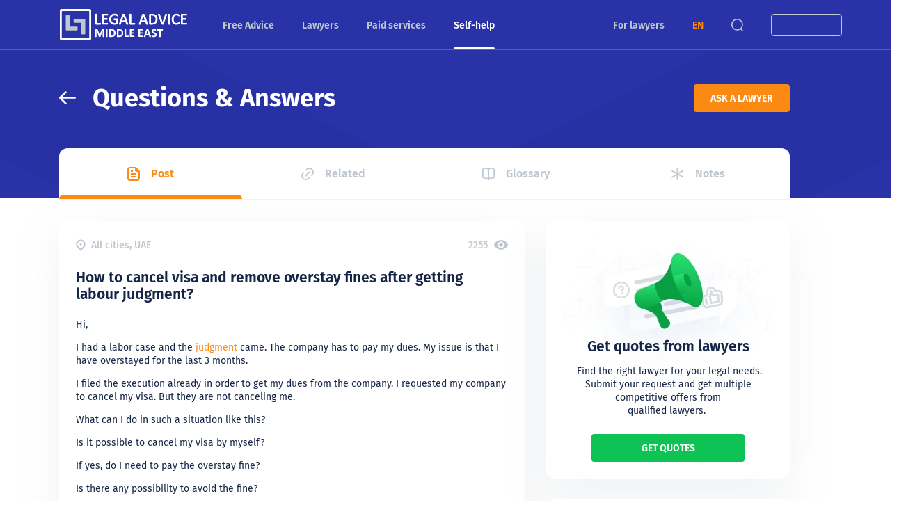

--- FILE ---
content_type: text/html; charset=utf-8
request_url: https://legaladviceme.com/questions/39913/uae-cancel-visa-remove-overstay-fines-after-getting-labour-judgment
body_size: 58847
content:
<!DOCTYPE html><html itemscope itemtype="http://schema.org/WebPage" dir="ltr" lang="en" data-beasties-container><head prefix="og: http://ogp.me/ns# fb: http://ogp.me/ns/fb# article: http://ogp.me/ns/article# profile: http://ogp.me/ns/profile# product: http://ogp.me/ns/product#">
    <meta charset="UTF-8">
    <title>How to cancel visa and remove overstay fines after getting labour judgment? - Q&amp;A - Legal Advice Middle East</title>
    <base href="/">
    <meta name="viewport" content="width=device-width, initial-scale=1">
    <meta name="apple-mobile-web-app-capable" content="yes">
    <meta name="mobile-web-app-capable" content="yes">
    <meta name="apple-mobile-web-app-title" content="Legal Advice ME">
    <meta name="application-name" content="Legal Advice ME">

    <link rel="apple-touch-icon" sizes="57x57" href="/apple-icon-57x57.png">
    <link rel="apple-touch-icon" sizes="60x60" href="/apple-icon-60x60.png">
    <link rel="apple-touch-icon" sizes="72x72" href="/apple-icon-72x72.png">
    <link rel="apple-touch-icon" sizes="76x76" href="/apple-icon-76x76.png">
    <link rel="apple-touch-icon" sizes="114x114" href="/apple-icon-114x114.png">
    <link rel="apple-touch-icon" sizes="120x120" href="/apple-icon-120x120.png">
    <link rel="apple-touch-icon" sizes="144x144" href="/apple-icon-144x144.png">
    <link rel="apple-touch-icon" sizes="152x152" href="/apple-icon-152x152.png">
    <link rel="apple-touch-icon" sizes="180x180" href="/apple-icon-180x180.png">
    <link rel="icon" type="image/png" sizes="192x192" href="/android-icon-192x192.png">
    <link rel="icon" type="image/png" sizes="32x32" href="/favicon-32x32.png">
    <link rel="icon" type="image/png" sizes="96x96" href="/favicon-96x96.png">
    <link rel="icon" type="image/png" sizes="16x16" href="/favicon-16x16.png">
    <link rel="manifest" href="/manifest.json">
    <meta name="msapplication-TileColor" content="#ffffff">
    <meta name="msapplication-TileImage" content="/ms-icon-144x144.png">
    <meta name="theme-color" content="#ffffff">

    <meta name="msvalidate.01" content="6BCD6B24FED6C4E81B4A59990DAED5C6">
    <meta name="yandex-verification" content="3d14168f78cba86e">

    <link href="/flags/flag-icons.min.css" rel="stylesheet" media="print" onload="this.media='all'"><noscript><link href="/flags/flag-icons.min.css" rel="stylesheet"></noscript>
  <link rel="stylesheet" href="styles-S6HEVOGN.css" media="print" onload="this.media='all'"><noscript><link rel="stylesheet" href="styles-S6HEVOGN.css"></noscript><style>h1{font-weight:700;font-size:72px;line-height:1.1944}@media screen and (max-width: 1024px){h1{font-size:32px;line-height:1.1875}}.h2,h2{font-size:36px;font-weight:700;line-height:1.1666}@media screen and (max-width: 640px){.h2,h2{font-size:20px;line-height:1.2}}h1,h2{margin:0}.title-text{font-size:21px;font-weight:600;line-height:1.1904}@media screen and (max-width: 1024px){.title-text{font-size:18px;line-height:1.2222}}.highlight-text{font-size:16px;font-weight:600;line-height:1.1875}@media screen and (max-width: 640px){.highlight-text{font-size:14px;line-height:1.2142}}.html-text a{color:var(--ln-color-secondary)}.html-text a:hover{filter:brightness(90%)}.blocks__block{padding:var(--mrg-row)}@media screen and (max-width: 1024px){.blocks__block{padding:var(--mrg-row) var(--mrg-col)}}:root{--ln-color-primary: #152647;--ln-color-primary-rgb: 21, 38, 71;--ln-color-primary-light: #334150;--ln-color-secondary: #fb8a13;--ln-color-secondary-rgb: 251, 138, 19;--ln-color-secondary-rgb-20: rgba(var(--ln-color-secondary-rgb), .24);--ln-color-background: #fff;--ln-color-background-rgb: 255, 255, 255;--ln-color-background-gray: #f4f5f7;--ln-color-background-gray-rgb: 244, 245, 247;--ln-color-background-gray2: #f0f5fa;--ln-color-background-gray3: #eef2f5;--ln-color-background-gray4: #f8f9fa;--ln-color-background-blue: #eef4ff;--ln-color-border-gray: #dfe1e6;--ln-color-border-gray2: #e6e9ed;--ln-color-background-orange: #ffefcc;--ln-color-text-gray: #bfc7d1;--ln-color-text-gray-rgb: 191, 199, 209;--ln-color-text-gray-08: rgba(var(--ln-color-text-gray-rgb), .08);--ln-color-text-gray-20: rgba(var(--ln-color-text-gray-rgb), .24);--ln-color-text-gray-dark: #7f8fa4;--ln-color-header: #2933a7;--ln-color-success: #6fda44;--ln-color-success-rgb: 111, 218, 68;--ln-color-warning: #ffca54;--ln-color-warning-rgb: 255, 202, 84;--ln-color-error: #ff375f;--ln-color-error-rgb: 255, 55, 95;--ln-color-active: #25a2fe;--ln-color-selected: #0a84ff;--ln-color-selected-rgb: 10, 132, 255;--ln-color-green: #0ec254;--ln-color-green-background: #cffce1;--ln-color-divider: rgba(var(--ln-color-text-gray), .8);--ln-color-shadow: #b1c9e5;--mrg-row: 24px;--mrg-col: 24px}body{overflow-y:auto;overflow-x:hidden;font-family:Fira Sans,sans-serif;color:var(--ln-color-primary);background-color:var(--ln-color-background);margin:0;position:relative;word-wrap:break-word;font-size:14px;font-weight:400;line-height:1.4285}@media screen and (max-width: 1024px){body{--mrg-row: 16px;--mrg-col: 8px}}a:not(.decoration-link){color:var(--color-link, inherit);text-decoration:none;transition:color .3s,filter .3s}p{margin-top:14px;margin-bottom:14px}hr{background:rgba(var(--ln-color-text-gray-rgb),.2);height:1px;border:none;margin:16px 0}.app-container{width:100%;max-width:1140px;margin:0 auto;--pd-width: 15px;--pd-end: var(--pd-width)}@media screen and (max-width: 480px){.app-container{--pd-width: 8px}}@media screen and (min-width: 1025px){.app-container{--pd-end: 130px}}@media screen and (min-width: 1170px){.app-container{--pd-end: calc(1285px - 100vw + (100vw - 1140px)/2) }}[dir=ltr] .app-container{padding:0 var(--pd-end) 0 var(--pd-width)}.app-container-full{width:100%;max-width:1140px;margin:0 auto;padding:0 15px}*{box-sizing:border-box}[hidden]{display:none!important}
</style><link rel="stylesheet" href="global-EIWETMKW.css" media="print" onload="this.media='all'"><noscript><link rel="stylesheet" href="global-EIWETMKW.css"></noscript><style ng-app-id="ng">[_nghost-ng-c3708391850] > ln-lawyer-list[_ngcontent-ng-c3708391850]{bottom:53px;box-shadow:0 2px 25px var(--ln-color-text-gray-dark)}@media screen and (max-width: 1024px){[_nghost-ng-c3708391850] > ln-lawyer-list[_ngcontent-ng-c3708391850]{bottom:0}}</style><meta name="copyright" content="2025 © Legal Navigator Limited"><meta property="fb:app_id" content="186238425061520"><meta property="og:type" content="article"><meta name="twitter:image" content="https://legaladviceme.com/images/ext/legal-advice-middle-east-share.png"><meta itemprop="image" content="https://legaladviceme.com/images/ext/legal-advice-middle-east-share.png"><meta property="og:image" content="https://legaladviceme.com/images/ext/legal-advice-middle-east-share.png"><meta property="og:image:height" content="512"><meta property="og:image:width" content="1024"><meta property="og:site_name" content="Legal Advice Middle East"><meta property="og:locale" content="en_US"><meta name="twitter:site" content="Legal Advice Middle East"><meta name="twitter:creator" content="Legal Advice Middle East"><meta name="twitter:card" content="summary_large_image"><style ng-app-id="ng">.layout-default__header[_ngcontent-ng-c1499288713]{height:285px;padding:120px 0 160px}@supports not (background: url(/images/bg4.webp)){.layout-default__header[_ngcontent-ng-c1499288713]{background:url(/images/bg4.jpg) var(--ln-color-header) center center no-repeat;background-size:cover}}@supports (background: url(/images/bg4.webp)){.layout-default__header[_ngcontent-ng-c1499288713]{background:url(/images/bg4.webp) var(--ln-color-header) center center no-repeat;background-size:cover}}@media screen and (max-width: 1024px){.layout-default__header[_ngcontent-ng-c1499288713]{height:auto;padding:70px 0;background:url(/images/bg4.svg) center/100% no-repeat,linear-gradient(135deg,rgba(var(--ln-color-primary-rgb),1),#4053f6)}}@media screen and (max-width: 640px){.layout-default__header[_ngcontent-ng-c1499288713]{padding:70px 0 30px}}.layout-default__header-title[_ngcontent-ng-c1499288713]{text-decoration:none;display:flex;align-items:center;white-space:normal;color:var(--ln-color-background);overflow:hidden}[dir=ltr][_nghost-ng-c1499288713]   .layout-default__header-title[_ngcontent-ng-c1499288713], [dir=ltr]   [_nghost-ng-c1499288713]   .layout-default__header-title[_ngcontent-ng-c1499288713]{text-align:left}[dir=rtl][_nghost-ng-c1499288713]   .layout-default__header-title[_ngcontent-ng-c1499288713], [dir=rtl]   [_nghost-ng-c1499288713]   .layout-default__header-title[_ngcontent-ng-c1499288713]{text-align:right}.layout-default__header-title[_ngcontent-ng-c1499288713] > h1[_ngcontent-ng-c1499288713], .layout-default__header-title[_ngcontent-ng-c1499288713]   h2[_ngcontent-ng-c1499288713]{text-overflow:ellipsis;overflow:hidden}.layout-default__header-wrapper[_ngcontent-ng-c1499288713]{display:flex;align-items:center;justify-content:space-between}@media screen and (max-width: 640px){.layout-default__list[_ngcontent-ng-c1499288713] > .layout-default__header[_ngcontent-ng-c1499288713]{padding:70px 0}[_ngcontent-ng-c1499288713]:not(.layout-default__list) > .layout-default__header[_ngcontent-ng-c1499288713]{padding:70px 0 30px}}.layout-default__body[_ngcontent-ng-c1499288713]{padding-bottom:50px}@media screen and (max-width: 1024px){.layout-default__body[_ngcontent-ng-c1499288713]{padding-bottom:32px}}</style><style ng-app-id="ng">.block-scroll[_ngcontent-ng-c4293343212]{position:fixed;right:0;left:0;overflow:hidden;pointer-events:none}[_nghost-ng-c4293343212]{display:block}[_nghost-ng-c4293343212]   main[_ngcontent-ng-c4293343212]{flex:1;position:relative;z-index:4;background:var(--ln-color-background)}@media screen and (max-width: 1024px){[_nghost-ng-c4293343212]   main[_ngcontent-ng-c4293343212]{transition:transform .4s ease-in-out}}@media screen and (max-width: 1024px){[_nghost-ng-c4293343212]   main.chat-opened[_ngcontent-ng-c4293343212]{pointer-events:none}[dir=ltr]   [_nghost-ng-c4293343212]   main.chat-opened[_ngcontent-ng-c4293343212]{transform:translate(calc(0% - 400px))}[dir=rtl]   [_nghost-ng-c4293343212]   main.chat-opened[_ngcontent-ng-c4293343212]{transform:translate(400px)}}@media screen and (max-width: 1024px) and (max-width: 480px){[dir=ltr]   [_nghost-ng-c4293343212]   main.chat-opened[_ngcontent-ng-c4293343212]{transform:translate(calc(-100% + 52px))}[dir=rtl]   [_nghost-ng-c4293343212]   main.chat-opened[_ngcontent-ng-c4293343212]{transform:translate(calc(100% - 52px))}}[dir=ltr]   [_nghost-ng-c4293343212]   main.menu-opened[_ngcontent-ng-c4293343212]{transform:translate(calc(100% - (100% - 400px)))}[dir=rtl]   [_nghost-ng-c4293343212]   main.menu-opened[_ngcontent-ng-c4293343212]{transform:translate(-400px)}@media screen and (max-width: 480px){[dir=ltr]   [_nghost-ng-c4293343212]   main.menu-opened[_ngcontent-ng-c4293343212]{transform:translate(calc(100% - 52px))}[dir=rtl]   [_nghost-ng-c4293343212]   main.menu-opened[_ngcontent-ng-c4293343212]{transform:translate(calc(-100% + 52px))}}[_nghost-ng-c4293343212]   main.menu-opened[_ngcontent-ng-c4293343212]{pointer-events:none;overflow:hidden}[_nghost-ng-c4293343212]   footer[_ngcontent-ng-c4293343212]{background:var(--ln-color-background-gray);position:relative;z-index:3}@media screen and (max-width: 1024px){[_nghost-ng-c4293343212]   footer[_ngcontent-ng-c4293343212]{transition:transform .4s ease-in-out}}@media screen and (max-width: 1024px){[dir=ltr]   [_nghost-ng-c4293343212]   footer.chat-opened[_ngcontent-ng-c4293343212]{transform:translate(calc(0% - 400px))}[dir=rtl]   [_nghost-ng-c4293343212]   footer.chat-opened[_ngcontent-ng-c4293343212]{transform:translate(400px)}}@media screen and (max-width: 1024px) and (max-width: 480px){[dir=ltr]   [_nghost-ng-c4293343212]   footer.chat-opened[_ngcontent-ng-c4293343212]{transform:translate(calc(-100% + 52px))}[dir=rtl]   [_nghost-ng-c4293343212]   footer.chat-opened[_ngcontent-ng-c4293343212]{transform:translate(calc(100% - 52px))}}[dir=ltr]   [_nghost-ng-c4293343212]   footer.menu-opened[_ngcontent-ng-c4293343212]{transform:translate(calc(100% - (100% - 400px)))}[dir=rtl]   [_nghost-ng-c4293343212]   footer.menu-opened[_ngcontent-ng-c4293343212]{transform:translate(-400px)}@media screen and (max-width: 480px){[dir=ltr]   [_nghost-ng-c4293343212]   footer.menu-opened[_ngcontent-ng-c4293343212]{transform:translate(calc(100% - 52px))}[dir=rtl]   [_nghost-ng-c4293343212]   footer.menu-opened[_ngcontent-ng-c4293343212]{transform:translate(calc(-100% + 52px))}}@media screen and (max-width: 480px){.scroll-disabled[_nghost-ng-c4293343212]{overflow-x:hidden}}</style><style ng-app-id="ng">.h1[_ngcontent-ng-c1116615089], h1[_ngcontent-ng-c1116615089]{font-weight:700;font-size:72px;line-height:1.1944}@media screen and (max-width: 1024px){.h1[_ngcontent-ng-c1116615089], h1[_ngcontent-ng-c1116615089]{font-size:32px;line-height:1.1875}}.h2[_ngcontent-ng-c1116615089], h2[_ngcontent-ng-c1116615089]{font-size:36px;font-weight:700;line-height:1.1666}@media screen and (max-width: 640px){.h2[_ngcontent-ng-c1116615089], h2[_ngcontent-ng-c1116615089]{font-size:20px;line-height:1.2}}.h3[_ngcontent-ng-c1116615089], h3[_ngcontent-ng-c1116615089]{font-size:24px;font-weight:700;line-height:1.2083}@media screen and (max-width: 640px){.h3[_ngcontent-ng-c1116615089], h3[_ngcontent-ng-c1116615089]{font-size:18px;line-height:1.2222}}.h4[_ngcontent-ng-c1116615089], h4[_ngcontent-ng-c1116615089]{font-size:21px;font-weight:400;line-height:1.1904}@media screen and (max-width: 1024px){.h4[_ngcontent-ng-c1116615089], h4[_ngcontent-ng-c1116615089]{font-size:16px;line-height:1.25}}h1[_ngcontent-ng-c1116615089], h2[_ngcontent-ng-c1116615089], h3[_ngcontent-ng-c1116615089], h4[_ngcontent-ng-c1116615089]{margin:0}.title-text[_ngcontent-ng-c1116615089]{font-size:21px;font-weight:600;line-height:1.1904}@media screen and (max-width: 1024px){.title-text[_ngcontent-ng-c1116615089]{font-size:18px;line-height:1.2222}}.big-text[_ngcontent-ng-c1116615089]{font-weight:700;font-size:48px;line-height:1.2083}@media screen and (max-width: 1024px){.big-text[_ngcontent-ng-c1116615089]{font-size:32px;line-height:1.1875}}.common-text[_ngcontent-ng-c1116615089]{font-size:14px;font-weight:400;line-height:1.4285}.quote-text[_ngcontent-ng-c1116615089]{font-size:16px;font-weight:400;line-height:1.25;font-style:italic}@media screen and (max-width: 640px){.quote-text[_ngcontent-ng-c1116615089]{font-size:14px;line-height:1.4285}}.small-text[_ngcontent-ng-c1116615089], .sub-text[_ngcontent-ng-c1116615089]{font-size:12px;font-weight:400;line-height:1.1666}.highlight-text[_ngcontent-ng-c1116615089]{font-size:16px;font-weight:600;line-height:1.1875}@media screen and (max-width: 640px){.highlight-text[_ngcontent-ng-c1116615089]{font-size:14px;line-height:1.2142}}.label-text[_ngcontent-ng-c1116615089]{font-size:16px;font-weight:600;line-height:1.1875}.button-text[_ngcontent-ng-c1116615089]{font-size:14px;font-weight:600;line-height:1.2142}.color-error[_ngcontent-ng-c1116615089]{color:var(--ln-color-error)}.html-text[_ngcontent-ng-c1116615089]   img[_ngcontent-ng-c1116615089]{max-width:100%}.html-text[_ngcontent-ng-c1116615089]   a[_ngcontent-ng-c1116615089]{color:var(--ln-color-secondary)}.html-text[_ngcontent-ng-c1116615089]   a[_ngcontent-ng-c1116615089]:hover{filter:brightness(90%)}.html-text[_ngcontent-ng-c1116615089]   h2[_ngcontent-ng-c1116615089], .html-text[_ngcontent-ng-c1116615089]   h3[_ngcontent-ng-c1116615089]{font-size:21px;font-weight:600;line-height:1.1904}@media screen and (max-width: 1024px){.html-text[_ngcontent-ng-c1116615089]   h2[_ngcontent-ng-c1116615089], .html-text[_ngcontent-ng-c1116615089]   h3[_ngcontent-ng-c1116615089]{font-size:18px;line-height:1.2222}}.html-text[_ngcontent-ng-c1116615089]   h6[_ngcontent-ng-c1116615089], .html-text[_ngcontent-ng-c1116615089]   h5[_ngcontent-ng-c1116615089], .html-text[_ngcontent-ng-c1116615089]   h4[_ngcontent-ng-c1116615089]{font-size:16px;font-weight:600;line-height:1.1875}@media screen and (max-width: 640px){.html-text[_ngcontent-ng-c1116615089]   h6[_ngcontent-ng-c1116615089], .html-text[_ngcontent-ng-c1116615089]   h5[_ngcontent-ng-c1116615089], .html-text[_ngcontent-ng-c1116615089]   h4[_ngcontent-ng-c1116615089]{font-size:14px;line-height:1.2142}}.html-text[_ngcontent-ng-c1116615089]   .inline-video[_ngcontent-ng-c1116615089]{position:relative;height:0;padding-bottom:56.25%;overflow:hidden}.html-text[_ngcontent-ng-c1116615089]   .inline-video[_ngcontent-ng-c1116615089]   iframe[_ngcontent-ng-c1116615089]{position:absolute;top:0;left:0;width:100%;height:100%}.html-text[_ngcontent-ng-c1116615089]   .flex-row-vcentered[_ngcontent-ng-c1116615089]{display:flex;align-items:center}.html-text[_ngcontent-ng-c1116615089]   .flex-halign-between[_ngcontent-ng-c1116615089]{justify-content:space-between}.html-text[_ngcontent-ng-c1116615089]   .flex-halign-around[_ngcontent-ng-c1116615089]{justify-content:space-around}[_nghost-ng-c1116615089]{font-size:14px;font-weight:600;line-height:1.2142;display:flex;white-space:nowrap;text-overflow:ellipsis;justify-content:center;align-items:center;outline:none;text-decoration:none!important;color:var(--ln-color-background);border-radius:4px;padding:0 24px;border:none;background:none;-webkit-user-select:none;user-select:none;transition:.3s ease;text-align:center}.small[_nghost-ng-c1116615089]:not(.text){height:36px}[_nghost-ng-c1116615089]:not(.small):not(.text){height:40px}[_nghost-ng-c1116615089]:not(.text){text-transform:uppercase}[_nghost-ng-c1116615089]:not(:disabled){cursor:pointer}@media screen and (max-width: 640px){[_nghost-ng-c1116615089]:not(.text){height:36px}}.filled[_nghost-ng-c1116615089]{background:var(--ln-color-secondary);color:var(--ln-color-background)}.filled[_nghost-ng-c1116615089]:not(:disabled):hover{filter:brightness(90%)}.filled.gray[_nghost-ng-c1116615089]{background:var(--ln-color-background-gray);color:var(--ln-color-primary-light)}.filled.green[_nghost-ng-c1116615089]{background:var(--ln-color-green)}.text[_nghost-ng-c1116615089]{padding:0;white-space:nowrap}.text[_nghost-ng-c1116615089]:not(:disabled):hover{filter:brightness(90%)}.text.orange[_nghost-ng-c1116615089]{color:var(--ln-color-secondary)}.text.gray[_nghost-ng-c1116615089]{color:var(--ln-color-text-gray)}.text.primary[_nghost-ng-c1116615089]{color:var(--ln-color-primary)}.outlined[_nghost-ng-c1116615089]{border:1px solid var(--ln-color-text-gray);color:var(--ln-color-text-gray)}.outlined.white[_nghost-ng-c1116615089]{color:var(--ln-color-background);border:1px solid var(--ln-color-background)}.outlined.orange[_nghost-ng-c1116615089]{color:var(--ln-color-secondary);border-color:var(--ln-color-secondary)}.outlined.orange[_nghost-ng-c1116615089]:not(:disabled):hover{background:var(--ln-color-secondary);color:var(--ln-color-background)}.arrow[_nghost-ng-c1116615089]{display:flex;align-items:center;line-height:1}.big[_nghost-ng-c1116615089]{--w: 24px;--h: 31px;--mr: 24px}@media screen and (max-width: 640px){.big[_nghost-ng-c1116615089]{--w: 20px;--h: 17px;--mr: 16px}}.big[_nghost-ng-c1116615089]   .icon-left[_ngcontent-ng-c1116615089], .big[_nghost-ng-c1116615089]   .icon-right[_ngcontent-ng-c1116615089]{width:var(--w);min-width:var(--w);min-height:var(--h);height:var(--h)}[dir=ltr]   .big[_nghost-ng-c1116615089]   .icon-left[_ngcontent-ng-c1116615089]{margin-right:var(--mr)}[dir=rtl]   .big[_nghost-ng-c1116615089]   .icon-left[_ngcontent-ng-c1116615089]{margin-left:var(--mr)}[dir=ltr]   .big[_nghost-ng-c1116615089]   .icon-left[_ngcontent-ng-c1116615089]{transform:rotate(180deg)}[dir=rtl]   .big[_nghost-ng-c1116615089]   .icon-left[_ngcontent-ng-c1116615089]{transform:rotate(0)}[dir=ltr]   .big[_nghost-ng-c1116615089]   .icon-right[_ngcontent-ng-c1116615089]{margin-left:10px}[dir=rtl]   .big[_nghost-ng-c1116615089]   .icon-right[_ngcontent-ng-c1116615089]{margin-right:10px}[dir=ltr]   .big[_nghost-ng-c1116615089]   .icon-right[_ngcontent-ng-c1116615089]{transform:rotate(0)}[dir=rtl]   .big[_nghost-ng-c1116615089]   .icon-right[_ngcontent-ng-c1116615089]{transform:rotate(180deg)}[_nghost-ng-c1116615089]:not([_nghost-ng-c1116615089].big)   .icon-left[_ngcontent-ng-c1116615089], [_nghost-ng-c1116615089]:not([_nghost-ng-c1116615089].big)   .icon-right[_ngcontent-ng-c1116615089]{width:18px;height:14px}[dir=ltr]   [_nghost-ng-c1116615089]:not([_nghost-ng-c1116615089].big)   .icon-left[_ngcontent-ng-c1116615089]{transform:rotate(180deg)}[dir=rtl]   [_nghost-ng-c1116615089]:not([_nghost-ng-c1116615089].big)   .icon-left[_ngcontent-ng-c1116615089]{transform:rotate(0)}[dir=ltr]   [_nghost-ng-c1116615089]:not([_nghost-ng-c1116615089].big)   .icon-left[_ngcontent-ng-c1116615089]{margin-right:10px}[dir=rtl]   [_nghost-ng-c1116615089]:not([_nghost-ng-c1116615089].big)   .icon-left[_ngcontent-ng-c1116615089]{margin-left:10px}[dir=ltr]   [_nghost-ng-c1116615089]:not([_nghost-ng-c1116615089].big)   .icon-right[_ngcontent-ng-c1116615089]{margin-left:10px}[dir=rtl]   [_nghost-ng-c1116615089]:not([_nghost-ng-c1116615089].big)   .icon-right[_ngcontent-ng-c1116615089]{margin-right:10px}[dir=ltr]   [_nghost-ng-c1116615089]:not([_nghost-ng-c1116615089].big)   .icon-right[_ngcontent-ng-c1116615089]{transform:rotate(0)}[dir=rtl]   [_nghost-ng-c1116615089]:not([_nghost-ng-c1116615089].big)   .icon-right[_ngcontent-ng-c1116615089]{transform:rotate(180deg)}.turn-arrow[_nghost-ng-c1116615089]{transform:rotate(180deg)}[_nghost-ng-c1116615089]:disabled{filter:grayscale(100%);opacity:.5}</style><style ng-app-id="ng">.h1,h1{font-weight:700;font-size:72px;line-height:1.1944}@media screen and (max-width: 1024px){.h1,h1{font-size:32px;line-height:1.1875}}.h2,h2{font-size:36px;font-weight:700;line-height:1.1666}@media screen and (max-width: 640px){.h2,h2{font-size:20px;line-height:1.2}}.h3,h3{font-size:24px;font-weight:700;line-height:1.2083}@media screen and (max-width: 640px){.h3,h3{font-size:18px;line-height:1.2222}}.h4,h4{font-size:21px;font-weight:400;line-height:1.1904}@media screen and (max-width: 1024px){.h4,h4{font-size:16px;line-height:1.25}}h1,h2,h3,h4{margin:0}.title-text{font-size:21px;font-weight:600;line-height:1.1904}@media screen and (max-width: 1024px){.title-text{font-size:18px;line-height:1.2222}}.big-text{font-weight:700;font-size:48px;line-height:1.2083}@media screen and (max-width: 1024px){.big-text{font-size:32px;line-height:1.1875}}.common-text{font-size:14px;font-weight:400;line-height:1.4285}.quote-text{font-size:16px;font-weight:400;line-height:1.25;font-style:italic}@media screen and (max-width: 640px){.quote-text{font-size:14px;line-height:1.4285}}.small-text,.sub-text{font-size:12px;font-weight:400;line-height:1.1666}.highlight-text{font-size:16px;font-weight:600;line-height:1.1875}@media screen and (max-width: 640px){.highlight-text{font-size:14px;line-height:1.2142}}.label-text{font-size:16px;font-weight:600;line-height:1.1875}.button-text{font-size:14px;font-weight:600;line-height:1.2142}.color-error{color:var(--ln-color-error)}.html-text img{max-width:100%}.html-text a{color:var(--ln-color-secondary)}.html-text a:hover{filter:brightness(90%)}.html-text h2,.html-text h3{font-size:21px;font-weight:600;line-height:1.1904}@media screen and (max-width: 1024px){.html-text h2,.html-text h3{font-size:18px;line-height:1.2222}}.html-text h6,.html-text h5,.html-text h4{font-size:16px;font-weight:600;line-height:1.1875}@media screen and (max-width: 640px){.html-text h6,.html-text h5,.html-text h4{font-size:14px;line-height:1.2142}}.html-text .inline-video{position:relative;height:0;padding-bottom:56.25%;overflow:hidden}.html-text .inline-video iframe{position:absolute;top:0;left:0;width:100%;height:100%}.html-text .flex-row-vcentered{display:flex;align-items:center}.html-text .flex-halign-between{justify-content:space-between}.html-text .flex-halign-around{justify-content:space-around}.block-scroll{position:fixed;right:0;left:0;overflow:hidden;pointer-events:none}.hide{display:none}.show{display:block}@media screen and (min-width: 481px){.hide-mobile{display:none!important}}@media screen and (min-width: 641px){.hide-tablet{display:none!important}}@media screen and (min-width: 1025px){.hide-laptop{display:none!important}}@media screen and (min-width: 481px){.show-mobile{display:block!important}}@media screen and (min-width: 641px){.show-tablet{display:block!important}}@media screen and (min-width: 1025px){.show-laptop{display:block!important}}.header{--header-height: 72px;position:fixed;z-index:100;top:0;left:0;width:100%;background:var(--ln-color-header);border-bottom:1px solid rgba(var(--ln-color-background-rgb),.2);transition:background .2s ease,height .3s ease;height:var(--header-height)}@media screen and (max-width: 1024px){.header{transition:background .2s ease,border-color .4s ease,transform .4s ease-in-out;--header-height: 53px}}.header.burger-opened{pointer-events:none}[dir=ltr] .header.burger-opened{transform:translate(calc(100% - (100% - 400px)))}[dir=rtl] .header.burger-opened{transform:translate(-400px)}@media screen and (max-width: 480px){[dir=ltr] .header.burger-opened{transform:translate(calc(100% - 52px))}[dir=rtl] .header.burger-opened{transform:translate(calc(-100% + 52px))}}.header.chat-opened{pointer-events:none}@media screen and (max-width: 1024px){[dir=ltr] .header.chat-opened{transform:translate(calc(0% - 400px))}[dir=rtl] .header.chat-opened{transform:translate(400px)}}@media screen and (max-width: 1024px) and (max-width: 480px){[dir=ltr] .header.chat-opened{transform:translate(calc(-100% + 52px))}[dir=rtl] .header.chat-opened{transform:translate(calc(100% - 52px))}}.header:after{content:"";width:10px;height:10px;border-radius:50%}.header.sticky{--header-height: 53px}.header.sticky .header__logo>img{width:135px}.header__search{position:relative;display:flex;align-items:center}.header__search.fade{box-shadow:0 0 0 100vw rgba(var(--ln-color-primary-rgb),.2),inset 0 0 0 100vw rgba(var(--ln-color-primary-rgb),.2)}.header__search-overlay{max-height:calc(100vh - 23px);background:var(--ln-color-background);box-shadow:0 0 60px rgba(var(--ln-color-primary-rgb),.2);border-radius:12px;color:var(--ln-color-primary);position:absolute;transition:all .2s;overflow-x:hidden;transform:scale(0);z-index:200;top:calc(100% - 35px)}[dir=ltr] .header__search-overlay{right:52px}[dir=rtl] .header__search-overlay{right:initial}[dir=ltr] .header__search-overlay{left:initial}[dir=rtl] .header__search-overlay{left:52px}[dir=ltr] .header__search-overlay{transform-origin:right top}[dir=rtl] .header__search-overlay{transform-origin:left top}.header__search-overlay-show{width:auto;height:auto;transform:scale(1)}.header__mobile{display:none}@media screen and (max-width: 1024px){.header__mobile{flex:1 1 auto;display:flex;justify-content:space-between;align-items:center}}.header__mobile-logo{display:none}@media screen and (max-width: 1024px){.header__mobile-logo{position:absolute;left:50%;right:50%;display:flex;justify-content:center;align-items:center}.header__mobile-logo>img{min-width:130px;height:auto}}.header__burger,.header__chat{width:50px;height:53px;color:var(--ln-color-text-gray);cursor:pointer;display:flex!important;justify-content:center;align-items:center;-webkit-user-select:none;user-select:none}@media screen and (max-width: 1024px){.header__desktop{display:none!important}}.header__logo img{transition:all .3s;display:block;width:185px;height:auto}@media screen and (max-width: 1024px){.header__logo{display:none}}.header__language{color:var(--ln-color-secondary)!important;font-weight:900}.header .app-container-full{display:flex;align-items:center;justify-content:space-between;height:100%}@media screen and (max-width: 1024px){.header .app-container-full{padding:0}}.header__wrapper{display:flex;align-items:center;height:100%}@media screen and (max-width: 1024px){.header__wrapper{flex:1 1 auto}}.header__nav{display:flex;margin:0 30px;height:100%}@media screen and (max-width: 1024px){.header__nav{display:none!important}}.header__link{font-size:14px;font-weight:600;line-height:1.2142;--color-link: var(--ln-color-text-gray);color:var(--ln-color-text-gray);height:100%;display:flex;align-items:center;margin:0 24px;position:relative;cursor:pointer;white-space:nowrap}.header__link:hover{color:var(--ln-color-background);text-decoration:none!important}@media screen and (max-width: 1280px){.header__link{margin:0 20px}}@media screen and (max-width: 1104px){.header__link{margin:0 15px}}@media screen and (max-width: 1024px){.header__link{height:auto}}.header__link-active{--color-link: var(--ln-color-background)}.header__link-active:before{content:"";display:block;position:absolute;bottom:0;left:0;right:0;height:4px;background:var(--ln-color-background);border-radius:12px 12px 0 0}[dir=ltr] .header__sign{margin:0 -15px 0 20px}[dir=rtl] .header__sign{margin:0 20px 0 -15px}.header__sign-button{height:32px!important}.header__sign-button-text{transition:transform .3s}.header__sign-button-text.collapse{transform:scale(0)}.header__sign-button.header__link-active{color:var(--ln-color-background)!important;transition:.1s}.header__sign-overlay{transform-origin:center!important;background:var(--ln-color-background);box-shadow:0 0 60px rgba(var(--ln-color-primary-rgb),.2);border-radius:12px;color:var(--ln-color-primary);position:absolute;transition:all .2s;overflow-x:hidden;transform:scale(0);z-index:200;top:calc(100% + 5px)}[dir=ltr] .header__sign-overlay{right:calc(50vw - 160px)}[dir=rtl] .header__sign-overlay{right:initial}[dir=ltr] .header__sign-overlay{left:initial}[dir=rtl] .header__sign-overlay{left:calc(50vw - 160px)}[dir=ltr] .header__sign-overlay{transform-origin:right top}[dir=rtl] .header__sign-overlay{transform-origin:left top}.header__sign-overlay-show{width:auto;height:auto;transform:scale(1)}.header__region{position:relative}.header__region-flag{width:22px;height:15px;display:block;border-radius:3px}[dir=ltr] .header__region-flag{margin-right:8px}[dir=rtl] .header__region-flag{margin-left:8px}@media screen and (max-width: 1024px){[dir=ltr] .header__region-flag{margin-right:1px}[dir=rtl] .header__region-flag{margin-left:1px}}.header__region-tip{font-size:16px;font-weight:600;line-height:1.1875;width:250px;padding:24px;position:relative;background:var(--ln-color-background);border-radius:12px}.header__region-tip-wrapper{visibility:hidden;margin-right:-15px;margin-left:auto}[dir=rtl] .header__region-tip-wrapper{margin-right:auto;margin-left:-15px}.header__region-tip-wrapper-show{visibility:visible}.header__region-tip-close{position:absolute;right:8px;top:8px;color:var(--ln-color-text-gray)}.header__region-tip-close:hover{cursor:pointer}@media screen and (max-width: 1024px){.header__region-tip{font-size:12px;font-weight:400;line-height:1.1666;width:auto;padding:16px;box-shadow:0 0 0 1px var(--ln-color-text-gray-20) inset}}.header__region-tooltip{height:40px;display:flex;align-items:center}.header__region-tip-overlay{padding-top:13px;background:transparent;box-shadow:none;left:4px;background:var(--ln-color-background);box-shadow:0 0 60px rgba(var(--ln-color-primary-rgb),.2);border-radius:12px;color:var(--ln-color-primary);position:absolute;transition:all .2s;overflow-x:hidden;transform:scale(0);z-index:200;top:calc(100% - 20px)}[dir=ltr] .header__region-tip-overlay{right:0}[dir=rtl] .header__region-tip-overlay{right:initial}[dir=ltr] .header__region-tip-overlay{left:initial}[dir=rtl] .header__region-tip-overlay{left:0}[dir=ltr] .header__region-tip-overlay{transform-origin:right top}[dir=rtl] .header__region-tip-overlay{transform-origin:left top}.header__region-tip-overlay-show{width:auto;height:auto;transform:scale(1)}@media screen and (max-width: 1024px){.header__region-tip-overlay{left:4px!important;right:4px!important}}.header__region-tip-overlay:after{content:"";position:absolute;width:0;height:0;top:0;right:38px;border-left:22px solid transparent;border-right:5px solid transparent;border-bottom:15px solid var(--ln-color-background)}[dir=rtl] .header__region-tip-overlay:after{left:38px;right:initial;border-left:5px solid transparent;border-right:22px solid transparent}@media screen and (max-width: 1024px){[dir=ltr] .header__region-tip-overlay:after{right:58px}[dir=rtl] .header__region-tip-overlay:after{left:58px}}.header__region-overlay{background:var(--ln-color-background);box-shadow:0 0 60px rgba(var(--ln-color-primary-rgb),.2);border-radius:12px;color:var(--ln-color-primary);position:absolute;transition:all .2s;overflow-x:hidden;transform:scale(0);z-index:200;top:calc(100% - 15px)}[dir=ltr] .header__region-overlay{right:22px}[dir=rtl] .header__region-overlay{right:initial}[dir=ltr] .header__region-overlay{left:initial}[dir=rtl] .header__region-overlay{left:22px}[dir=ltr] .header__region-overlay{transform-origin:right top}[dir=rtl] .header__region-overlay{transform-origin:left top}.header__region-overlay-show{width:auto;height:auto;transform:scale(1)}@media screen and (max-width: 1024px){.header__region-overlay{right:0!important;left:0!important}}.header__loader{--width-line: 400px}@media screen and (min-width: 480px){.header__loader{--width-line: 1000px}}@media screen and (max-width: 1024px){.header__loader{position:absolute;z-index:2000;bottom:-1px;width:100%;height:3px;background-image:linear-gradient(360deg,rgba(255,255,255,0) 0%,var(--ln-color-header)),linear-gradient(90deg,transparent 0%,var(--ln-color-background-gray));background-size:cover,var(--width-line) 50px;background-position:top,0 0;text-indent:-999em;animation:loading 1s infinite linear}}@keyframes loading{0%{background-position:top,0 0}to{background-position:top,var(--width-line) 0}}
</style><style ng-app-id="ng">.block-scroll[_ngcontent-ng-c3588885732]{position:fixed;right:0;left:0;overflow:hidden;pointer-events:none}.h1[_ngcontent-ng-c3588885732], h1[_ngcontent-ng-c3588885732]{font-weight:700;font-size:72px;line-height:1.1944}@media screen and (max-width: 1024px){.h1[_ngcontent-ng-c3588885732], h1[_ngcontent-ng-c3588885732]{font-size:32px;line-height:1.1875}}.h2[_ngcontent-ng-c3588885732], h2[_ngcontent-ng-c3588885732]{font-size:36px;font-weight:700;line-height:1.1666}@media screen and (max-width: 640px){.h2[_ngcontent-ng-c3588885732], h2[_ngcontent-ng-c3588885732]{font-size:20px;line-height:1.2}}.h3[_ngcontent-ng-c3588885732], h3[_ngcontent-ng-c3588885732]{font-size:24px;font-weight:700;line-height:1.2083}@media screen and (max-width: 640px){.h3[_ngcontent-ng-c3588885732], h3[_ngcontent-ng-c3588885732]{font-size:18px;line-height:1.2222}}.h4[_ngcontent-ng-c3588885732], h4[_ngcontent-ng-c3588885732]{font-size:21px;font-weight:400;line-height:1.1904}@media screen and (max-width: 1024px){.h4[_ngcontent-ng-c3588885732], h4[_ngcontent-ng-c3588885732]{font-size:16px;line-height:1.25}}h1[_ngcontent-ng-c3588885732], h2[_ngcontent-ng-c3588885732], h3[_ngcontent-ng-c3588885732], h4[_ngcontent-ng-c3588885732]{margin:0}.title-text[_ngcontent-ng-c3588885732]{font-size:21px;font-weight:600;line-height:1.1904}@media screen and (max-width: 1024px){.title-text[_ngcontent-ng-c3588885732]{font-size:18px;line-height:1.2222}}.big-text[_ngcontent-ng-c3588885732]{font-weight:700;font-size:48px;line-height:1.2083}@media screen and (max-width: 1024px){.big-text[_ngcontent-ng-c3588885732]{font-size:32px;line-height:1.1875}}.common-text[_ngcontent-ng-c3588885732]{font-size:14px;font-weight:400;line-height:1.4285}.quote-text[_ngcontent-ng-c3588885732]{font-size:16px;font-weight:400;line-height:1.25;font-style:italic}@media screen and (max-width: 640px){.quote-text[_ngcontent-ng-c3588885732]{font-size:14px;line-height:1.4285}}.small-text[_ngcontent-ng-c3588885732], .sub-text[_ngcontent-ng-c3588885732]{font-size:12px;font-weight:400;line-height:1.1666}.highlight-text[_ngcontent-ng-c3588885732]{font-size:16px;font-weight:600;line-height:1.1875}@media screen and (max-width: 640px){.highlight-text[_ngcontent-ng-c3588885732]{font-size:14px;line-height:1.2142}}.label-text[_ngcontent-ng-c3588885732]{font-size:16px;font-weight:600;line-height:1.1875}.button-text[_ngcontent-ng-c3588885732]{font-size:14px;font-weight:600;line-height:1.2142}.color-error[_ngcontent-ng-c3588885732]{color:var(--ln-color-error)}.html-text[_ngcontent-ng-c3588885732]   img[_ngcontent-ng-c3588885732]{max-width:100%}.html-text[_ngcontent-ng-c3588885732]   a[_ngcontent-ng-c3588885732]{color:var(--ln-color-secondary)}.html-text[_ngcontent-ng-c3588885732]   a[_ngcontent-ng-c3588885732]:hover{filter:brightness(90%)}.html-text[_ngcontent-ng-c3588885732]   h2[_ngcontent-ng-c3588885732], .html-text[_ngcontent-ng-c3588885732]   h3[_ngcontent-ng-c3588885732]{font-size:21px;font-weight:600;line-height:1.1904}@media screen and (max-width: 1024px){.html-text[_ngcontent-ng-c3588885732]   h2[_ngcontent-ng-c3588885732], .html-text[_ngcontent-ng-c3588885732]   h3[_ngcontent-ng-c3588885732]{font-size:18px;line-height:1.2222}}.html-text[_ngcontent-ng-c3588885732]   h6[_ngcontent-ng-c3588885732], .html-text[_ngcontent-ng-c3588885732]   h5[_ngcontent-ng-c3588885732], .html-text[_ngcontent-ng-c3588885732]   h4[_ngcontent-ng-c3588885732]{font-size:16px;font-weight:600;line-height:1.1875}@media screen and (max-width: 640px){.html-text[_ngcontent-ng-c3588885732]   h6[_ngcontent-ng-c3588885732], .html-text[_ngcontent-ng-c3588885732]   h5[_ngcontent-ng-c3588885732], .html-text[_ngcontent-ng-c3588885732]   h4[_ngcontent-ng-c3588885732]{font-size:14px;line-height:1.2142}}.html-text[_ngcontent-ng-c3588885732]   .inline-video[_ngcontent-ng-c3588885732]{position:relative;height:0;padding-bottom:56.25%;overflow:hidden}.html-text[_ngcontent-ng-c3588885732]   .inline-video[_ngcontent-ng-c3588885732]   iframe[_ngcontent-ng-c3588885732]{position:absolute;top:0;left:0;width:100%;height:100%}.html-text[_ngcontent-ng-c3588885732]   .flex-row-vcentered[_ngcontent-ng-c3588885732]{display:flex;align-items:center}.html-text[_ngcontent-ng-c3588885732]   .flex-halign-between[_ngcontent-ng-c3588885732]{justify-content:space-between}.html-text[_ngcontent-ng-c3588885732]   .flex-halign-around[_ngcontent-ng-c3588885732]{justify-content:space-around}[_nghost-ng-c3588885732]{transition:transform .4s ease-in-out,opacity .4s ease-in-out,max-width .4s ease-in-out}[dir=ltr]   [_nghost-ng-c3588885732]{--offset-menu: -400px}[dir=rtl]   [_nghost-ng-c3588885732]{--offset-menu: 400px}[dir=ltr]   [_nghost-ng-c3588885732]{left:0}[dir=rtl]   [_nghost-ng-c3588885732]{right:0}@media screen and (max-width: 480px){[dir=ltr]   [_nghost-ng-c3588885732]{--offset-menu: calc(-100% - 52px) }[dir=rtl]   [_nghost-ng-c3588885732]{--offset-menu: calc(100% + 52px) }}.opened[_nghost-ng-c3588885732]{opacity:1}[_nghost-ng-c3588885732]:not(.opened){opacity:0;transform:translate(var(--offset-menu))}[_nghost-ng-c3588885732]{background:var(--ln-color-background);position:fixed;top:0;bottom:0;width:calc(100% - 52px);z-index:6;display:flex;flex-direction:column;max-width:400px;overflow-y:auto}@media screen and (max-width: 480px){.menu-mobile[_ngcontent-ng-c3588885732]{max-width:none}}.menu-mobile.search-opened[_ngcontent-ng-c3588885732]   .menu-mobile__head-common[_ngcontent-ng-c3588885732]{display:none}.menu-mobile.search-opened[_ngcontent-ng-c3588885732]   .menu-mobile__head-search[_ngcontent-ng-c3588885732]{display:block}.menu-mobile.search-opened[_ngcontent-ng-c3588885732]   .menu-mobile__items[_ngcontent-ng-c3588885732]{display:none}.menu-mobile__sign[_ngcontent-ng-c3588885732]{position:relative;width:100%}.menu-mobile__sign-overlay[_ngcontent-ng-c3588885732]{background:var(--ln-color-background);box-shadow:0 0 60px rgba(var(--ln-color-primary-rgb),.2);border-radius:12px;color:var(--ln-color-primary);position:absolute;transition:all .2s;overflow-x:hidden;transform:scale(0);z-index:200;top:53px}[dir=ltr][_nghost-ng-c3588885732]   .menu-mobile__sign-overlay[_ngcontent-ng-c3588885732], [dir=ltr]   [_nghost-ng-c3588885732]   .menu-mobile__sign-overlay[_ngcontent-ng-c3588885732]{right:initial}[dir=rtl][_nghost-ng-c3588885732]   .menu-mobile__sign-overlay[_ngcontent-ng-c3588885732], [dir=rtl]   [_nghost-ng-c3588885732]   .menu-mobile__sign-overlay[_ngcontent-ng-c3588885732]{right:16px}[dir=ltr][_nghost-ng-c3588885732]   .menu-mobile__sign-overlay[_ngcontent-ng-c3588885732], [dir=ltr]   [_nghost-ng-c3588885732]   .menu-mobile__sign-overlay[_ngcontent-ng-c3588885732]{left:16px}[dir=rtl][_nghost-ng-c3588885732]   .menu-mobile__sign-overlay[_ngcontent-ng-c3588885732], [dir=rtl]   [_nghost-ng-c3588885732]   .menu-mobile__sign-overlay[_ngcontent-ng-c3588885732]{left:initial}[dir=ltr][_nghost-ng-c3588885732]   .menu-mobile__sign-overlay[_ngcontent-ng-c3588885732], [dir=ltr]   [_nghost-ng-c3588885732]   .menu-mobile__sign-overlay[_ngcontent-ng-c3588885732]{transform-origin:right top}[dir=rtl][_nghost-ng-c3588885732]   .menu-mobile__sign-overlay[_ngcontent-ng-c3588885732], [dir=rtl]   [_nghost-ng-c3588885732]   .menu-mobile__sign-overlay[_ngcontent-ng-c3588885732]{transform-origin:left top}.menu-mobile__sign-overlay-show[_ngcontent-ng-c3588885732]{width:auto;height:auto;transform:scale(1)}@media screen and (max-width: 1024px){.menu-mobile__sign-overlay[_ngcontent-ng-c3588885732]{width:calc(100% - 32px)}}.menu-mobile__head[_ngcontent-ng-c3588885732]{padding:10px 16px;min-height:66px;border-bottom:1px solid var(--ln-color-text-gray-20);display:flex;align-items:center;justify-content:space-between;flex:none}.menu-mobile__head-wrapper[_ngcontent-ng-c3588885732]{width:calc(100% - 52px)}@media screen and (max-width: 480px){.menu-mobile__head[_ngcontent-ng-c3588885732]{position:relative}}.menu-mobile__head[_ngcontent-ng-c3588885732]   button[_ngcontent-ng-c3588885732]{height:32px;margin:2px 0}.menu-mobile__head-search[_ngcontent-ng-c3588885732]{display:none}.menu-mobile__head-search[_ngcontent-ng-c3588885732]   button[_ngcontent-ng-c3588885732]{padding:0}.menu-mobile__head-search[_ngcontent-ng-c3588885732]   button[_ngcontent-ng-c3588885732]   img[_ngcontent-ng-c3588885732]{display:block}[dir=ltr][_nghost-ng-c3588885732]   .menu-mobile__head-search[_ngcontent-ng-c3588885732]   button[_ngcontent-ng-c3588885732]   img[_ngcontent-ng-c3588885732], [dir=ltr]   [_nghost-ng-c3588885732]   .menu-mobile__head-search[_ngcontent-ng-c3588885732]   button[_ngcontent-ng-c3588885732]   img[_ngcontent-ng-c3588885732]{margin-right:8px}[dir=rtl][_nghost-ng-c3588885732]   .menu-mobile__head-search[_ngcontent-ng-c3588885732]   button[_ngcontent-ng-c3588885732]   img[_ngcontent-ng-c3588885732], [dir=rtl]   [_nghost-ng-c3588885732]   .menu-mobile__head-search[_ngcontent-ng-c3588885732]   button[_ngcontent-ng-c3588885732]   img[_ngcontent-ng-c3588885732]{margin-left:8px}.menu-mobile__head-profile[_ngcontent-ng-c3588885732]{display:flex;align-items:center;text-decoration:none}.menu-mobile__head-profile-info[_ngcontent-ng-c3588885732]{overflow:hidden}.menu-mobile__head-profile-ava[_ngcontent-ng-c3588885732]{width:32px;min-width:32px;min-height:32px;height:32px;overflow:hidden}[dir=ltr][_nghost-ng-c3588885732]   .menu-mobile__head-profile-ava[_ngcontent-ng-c3588885732], [dir=ltr]   [_nghost-ng-c3588885732]   .menu-mobile__head-profile-ava[_ngcontent-ng-c3588885732]{margin-right:4px}[dir=rtl][_nghost-ng-c3588885732]   .menu-mobile__head-profile-ava[_ngcontent-ng-c3588885732], [dir=rtl]   [_nghost-ng-c3588885732]   .menu-mobile__head-profile-ava[_ngcontent-ng-c3588885732]{margin-left:4px}.menu-mobile__head-profile-ava[_ngcontent-ng-c3588885732]   img[_ngcontent-ng-c3588885732]{display:block;width:100%}.menu-mobile__head-profile-name[_ngcontent-ng-c3588885732]{color:var(--ln-color-primary-light);white-space:nowrap;text-overflow:ellipsis;overflow:hidden;font-size:21px;font-weight:600;line-height:1.1904}@media screen and (max-width: 1024px){.menu-mobile__head-profile-name[_ngcontent-ng-c3588885732]{font-size:18px;line-height:1.2222}}.menu-mobile__head-profile-view[_ngcontent-ng-c3588885732]{font-size:12px;font-weight:400;line-height:1.1666;color:var(--ln-color-secondary);font-weight:500;margin-top:2px}.menu-mobile__head-region[_ngcontent-ng-c3588885732]{font-size:14px;font-weight:600;line-height:1.2142;-webkit-tap-highlight-color:rgba(0,0,0,0);-webkit-tap-highlight-color:transparent;position:relative;display:flex;align-items:center;color:var(--ln-color-text-gray)}@media screen and (max-width: 480px){.menu-mobile__head-region[_ngcontent-ng-c3588885732]{position:initial}}.menu-mobile__head-region[_ngcontent-ng-c3588885732]:hover{cursor:pointer}.menu-mobile__head-region-flag[_ngcontent-ng-c3588885732]{width:22px;height:15px;display:block;border-radius:3px}[dir=ltr][_nghost-ng-c3588885732]   .menu-mobile__head-region-flag[_ngcontent-ng-c3588885732], [dir=ltr]   [_nghost-ng-c3588885732]   .menu-mobile__head-region-flag[_ngcontent-ng-c3588885732]{margin-right:8px}[dir=rtl][_nghost-ng-c3588885732]   .menu-mobile__head-region-flag[_ngcontent-ng-c3588885732], [dir=rtl]   [_nghost-ng-c3588885732]   .menu-mobile__head-region-flag[_ngcontent-ng-c3588885732]{margin-left:8px}.menu-mobile__head-region-selector[_ngcontent-ng-c3588885732]{display:inline-flex}.menu-mobile__head-region-overlay[_ngcontent-ng-c3588885732]{background:var(--ln-color-background);box-shadow:0 0 60px rgba(var(--ln-color-primary-rgb),.2);border-radius:12px;color:var(--ln-color-primary);position:absolute;transition:all .2s;overflow-x:hidden;transform:scale(0);z-index:200;top:100%}[dir=ltr][_nghost-ng-c3588885732]   .menu-mobile__head-region-overlay[_ngcontent-ng-c3588885732], [dir=ltr]   [_nghost-ng-c3588885732]   .menu-mobile__head-region-overlay[_ngcontent-ng-c3588885732]{right:0}[dir=rtl][_nghost-ng-c3588885732]   .menu-mobile__head-region-overlay[_ngcontent-ng-c3588885732], [dir=rtl]   [_nghost-ng-c3588885732]   .menu-mobile__head-region-overlay[_ngcontent-ng-c3588885732]{right:initial}[dir=ltr][_nghost-ng-c3588885732]   .menu-mobile__head-region-overlay[_ngcontent-ng-c3588885732], [dir=ltr]   [_nghost-ng-c3588885732]   .menu-mobile__head-region-overlay[_ngcontent-ng-c3588885732]{left:initial}[dir=rtl][_nghost-ng-c3588885732]   .menu-mobile__head-region-overlay[_ngcontent-ng-c3588885732], [dir=rtl]   [_nghost-ng-c3588885732]   .menu-mobile__head-region-overlay[_ngcontent-ng-c3588885732]{left:0}[dir=ltr][_nghost-ng-c3588885732]   .menu-mobile__head-region-overlay[_ngcontent-ng-c3588885732], [dir=ltr]   [_nghost-ng-c3588885732]   .menu-mobile__head-region-overlay[_ngcontent-ng-c3588885732]{transform-origin:right top}[dir=rtl][_nghost-ng-c3588885732]   .menu-mobile__head-region-overlay[_ngcontent-ng-c3588885732], [dir=rtl]   [_nghost-ng-c3588885732]   .menu-mobile__head-region-overlay[_ngcontent-ng-c3588885732]{transform-origin:left top}.menu-mobile__head-region-overlay-show[_ngcontent-ng-c3588885732]{width:auto;height:auto;transform:scale(1)}.menu-mobile__items[_ngcontent-ng-c3588885732]{padding:10px 0;flex:1 1 auto;overflow-y:auto}</style><style ng-app-id="ng">.h1,h1{font-weight:700;font-size:72px;line-height:1.1944}@media screen and (max-width: 1024px){.h1,h1{font-size:32px;line-height:1.1875}}.h2,h2{font-size:36px;font-weight:700;line-height:1.1666}@media screen and (max-width: 640px){.h2,h2{font-size:20px;line-height:1.2}}.h3,h3{font-size:24px;font-weight:700;line-height:1.2083}@media screen and (max-width: 640px){.h3,h3{font-size:18px;line-height:1.2222}}.h4,h4{font-size:21px;font-weight:400;line-height:1.1904}@media screen and (max-width: 1024px){.h4,h4{font-size:16px;line-height:1.25}}h1,h2,h3,h4{margin:0}.title-text{font-size:21px;font-weight:600;line-height:1.1904}@media screen and (max-width: 1024px){.title-text{font-size:18px;line-height:1.2222}}.big-text{font-weight:700;font-size:48px;line-height:1.2083}@media screen and (max-width: 1024px){.big-text{font-size:32px;line-height:1.1875}}.common-text{font-size:14px;font-weight:400;line-height:1.4285}.quote-text{font-size:16px;font-weight:400;line-height:1.25;font-style:italic}@media screen and (max-width: 640px){.quote-text{font-size:14px;line-height:1.4285}}.small-text,.sub-text{font-size:12px;font-weight:400;line-height:1.1666}.highlight-text{font-size:16px;font-weight:600;line-height:1.1875}@media screen and (max-width: 640px){.highlight-text{font-size:14px;line-height:1.2142}}.label-text{font-size:16px;font-weight:600;line-height:1.1875}.button-text{font-size:14px;font-weight:600;line-height:1.2142}.color-error{color:var(--ln-color-error)}.html-text img{max-width:100%}.html-text a{color:var(--ln-color-secondary)}.html-text a:hover{filter:brightness(90%)}.html-text h2,.html-text h3{font-size:21px;font-weight:600;line-height:1.1904}@media screen and (max-width: 1024px){.html-text h2,.html-text h3{font-size:18px;line-height:1.2222}}.html-text h6,.html-text h5,.html-text h4{font-size:16px;font-weight:600;line-height:1.1875}@media screen and (max-width: 640px){.html-text h6,.html-text h5,.html-text h4{font-size:14px;line-height:1.2142}}.html-text .inline-video{position:relative;height:0;padding-bottom:56.25%;overflow:hidden}.html-text .inline-video iframe{position:absolute;top:0;left:0;width:100%;height:100%}.html-text .flex-row-vcentered{display:flex;align-items:center}.html-text .flex-halign-between{justify-content:space-between}.html-text .flex-halign-around{justify-content:space-around}.default-layout__container{display:flex}.default-layout__container:not(.list){margin-top:-73px}.default-layout__container.list{margin-top:0;width:100%}@media screen and (max-width: 1024px){.default-layout__container.reverse-laptop{flex-direction:column-reverse}.default-layout__container.reverse-laptop .default-layout__main{margin-top:var(--mrg-row)}.default-layout__container.reverse-laptop .default-layout__side{margin-top:30px}.default-layout__container:not(.reverse-laptop){flex-direction:column}.default-layout__container:not(.reverse-laptop) .default-layout__side{margin-top:var(--mrg-row)}.default-layout__container.list{margin-top:-15px}.default-layout__container:not(.list){margin-top:-46px}}.default-layout__main:not(.list){flex:1 1 auto;max-width:calc(100% - 380px)}@media screen and (max-width: 1024px){.default-layout__main:not(.list){max-width:100%;margin-top:30px}}.default-layout__main.list{display:flex;flex-direction:row-reverse;width:100%;height:100%}@media screen and (max-width: 1024px){.default-layout__main.list{flex-direction:column}}.default-layout__pagination{max-width:calc(100% - 380px);margin-top:24px}@media screen and (max-width: 1024px){.default-layout__pagination{margin-top:32px;max-width:none}}.default-layout__list{display:block;margin-top:-115px}@media screen and (max-width: 1024px){.default-layout__list{margin-top:-63px}}.default-layout__nodatafound{font-size:21px;font-weight:600;line-height:1.1904;background:var(--ln-color-background);box-shadow:0 20px 60px var(--ln-color-text-gray-20);border-radius:12px;display:flex;flex-direction:column;align-items:center;justify-content:center;text-align:center;width:100%;height:200px;padding:var(--mrg-row) var(--mrg-col)}@media screen and (max-width: 1024px){.default-layout__nodatafound{font-size:18px;line-height:1.2222}}@media screen and (max-width: 1024px){.default-layout__nodatafound{margin-top:32px}}.default-layout__side{max-width:350px;width:100%;flex:none;border-radius:4px}[dir=ltr] .default-layout__side{margin-left:30px}[dir=rtl] .default-layout__side{margin-right:30px}@media screen and (max-width: 1024px){.default-layout__side{max-width:none;width:auto;transition:all .3s}[dir=ltr] .default-layout__side{margin-left:0}[dir=rtl] .default-layout__side{margin-right:0}}@media screen and (max-width: 1024px){.default-layout__side-sticky{top:-40px;position:sticky;z-index:4}}@media screen and (max-width: 1024px){.default-layout__side-sticky-show{top:53px;background:var(--ln-color-background)}}.default-layout__top{margin-top:-42px;margin-bottom:5px;position:relative;z-index:5}.default-layout__top.list{max-width:calc(100% - 380px)}@media screen and (max-width: 1024px){.default-layout__top.list{max-width:none;margin-top:-50px}}.default-layout__top-wrapper{width:100%;display:flex;justify-content:space-between;align-items:center;--margin-sort: -15px}@media screen and (max-width: 480px){.default-layout__top-wrapper{--margin-sort: -8px}}[dir=ltr] .default-layout__top-wrapper>ln-list-sort{margin-right:var(--margin-sort)}[dir=rtl] .default-layout__top-wrapper>ln-list-sort{margin-left:var(--margin-sort)}.default-layout__top-text{color:var(--ln-color-background)}.default-layout__top-text span{position:relative;cursor:pointer}.layout-box{background:var(--ln-color-background);box-shadow:0 20px 60px var(--ln-color-text-gray-20);border-radius:12px}.layout-block{margin-top:30px;display:block}@media screen and (max-width: 1024px){.layout-block{margin-top:16px}}.layout-element{background:var(--ln-color-background);box-shadow:0 20px 60px var(--ln-color-text-gray-20);border-radius:12px;margin-top:30px;display:block}@media screen and (max-width: 1024px){.layout-element{margin-top:16px}}.block-scroll{position:fixed;right:0;left:0;overflow:hidden;pointer-events:none}.footer__top{display:flex;padding:24px 0}@media screen and (max-width: 1024px){.footer__top{flex-direction:column-reverse;padding:16px 0}}.footer__nav{display:flex;flex:1 1 auto}@media screen and (max-width: 640px){.footer__nav{flex-wrap:wrap;margin:-15px}}@media screen and (max-width: 480px){.footer__nav{margin:-8px}}.footer__nav-box{flex:1 1 1px;display:flex;flex-direction:column;align-items:flex-start}.footer__nav-box:nth-child(3){flex:1 1 50px}@media screen and (max-width: 640px){.footer__nav-box{flex:1 1 130px!important;margin:15px}}.footer__nav-box a,.footer__nav-box span{font-size:14px;font-weight:400;line-height:1.4285;color:var(--ln-color-primary-light);display:block;margin:8px 0}.footer__nav-box a:first-child,.footer__nav-box span:first-child{margin-top:0}.footer__nav-box a:last-child,.footer__nav-box span:last-child{margin-bottom:0}.footer__nav-box a:not(.footer__nav-thin),.footer__nav-box span:not(.footer__nav-thin){font-weight:500}.footer__nav-box a:hover{text-decoration:underline}.footer__dialog{background:var(--ln-color-background);border:1px dashed var(--ln-color-border-gray);border-radius:12px;padding:24px;margin-left:0}@media screen and (max-width: 1024px){.footer__dialog{margin-bottom:16px;padding:15px}}.footer__dialog-question{font-size:14px;font-weight:600;line-height:1.2142;text-transform:uppercase}.footer__dialog-buttons{display:flex;justify-content:flex-start}[dir=ltr] .footer__dialog-buttons a:first-child{margin-right:24px}[dir=rtl] .footer__dialog-buttons a:first-child{margin-left:24px}[dir=ltr] .footer__dialog-buttons-icon{margin-left:10px}[dir=rtl] .footer__dialog-buttons-icon{margin-right:10px}.footer__dialog h5{color:var(--ln-color-primary-light);font-weight:500;margin:0}.footer__dialog p{color:var(--ln-color-primary-light)}.footer__bottom{border-top:1px solid var(--ln-color-border-gray);padding:22px 0;display:flex;justify-content:space-between;align-items:center;font-weight:500;color:var(--ln-color-primary-light)}@media screen and (max-width: 480px){.footer__bottom{flex-direction:column-reverse;justify-content:center}}.footer__social{display:flex;margin:0 -12px}@media screen and (max-width: 480px){.footer__social{margin-bottom:20px}}.footer__social-item{display:flex;justify-content:center;align-items:center;margin:0 12px}.footer__social-item img{display:block}.footer__banner{margin-bottom:var(--mrg-row)}
</style><style ng-app-id="ng">[_nghost-ng-c13539265]{display:inline-block}[_nghost-ng-c13539265]   svg[_ngcontent-ng-c13539265]{display:block}</style><style ng-app-id="ng">.h1[_ngcontent-ng-c3546767239], h1[_ngcontent-ng-c3546767239]{font-weight:700;font-size:72px;line-height:1.1944}@media screen and (max-width: 1024px){.h1[_ngcontent-ng-c3546767239], h1[_ngcontent-ng-c3546767239]{font-size:32px;line-height:1.1875}}.h2[_ngcontent-ng-c3546767239], h2[_ngcontent-ng-c3546767239]{font-size:36px;font-weight:700;line-height:1.1666}@media screen and (max-width: 640px){.h2[_ngcontent-ng-c3546767239], h2[_ngcontent-ng-c3546767239]{font-size:20px;line-height:1.2}}.h3[_ngcontent-ng-c3546767239], h3[_ngcontent-ng-c3546767239]{font-size:24px;font-weight:700;line-height:1.2083}@media screen and (max-width: 640px){.h3[_ngcontent-ng-c3546767239], h3[_ngcontent-ng-c3546767239]{font-size:18px;line-height:1.2222}}.h4[_ngcontent-ng-c3546767239], h4[_ngcontent-ng-c3546767239]{font-size:21px;font-weight:400;line-height:1.1904}@media screen and (max-width: 1024px){.h4[_ngcontent-ng-c3546767239], h4[_ngcontent-ng-c3546767239]{font-size:16px;line-height:1.25}}h1[_ngcontent-ng-c3546767239], h2[_ngcontent-ng-c3546767239], h3[_ngcontent-ng-c3546767239], h4[_ngcontent-ng-c3546767239]{margin:0}.title-text[_ngcontent-ng-c3546767239]{font-size:21px;font-weight:600;line-height:1.1904}@media screen and (max-width: 1024px){.title-text[_ngcontent-ng-c3546767239]{font-size:18px;line-height:1.2222}}.big-text[_ngcontent-ng-c3546767239]{font-weight:700;font-size:48px;line-height:1.2083}@media screen and (max-width: 1024px){.big-text[_ngcontent-ng-c3546767239]{font-size:32px;line-height:1.1875}}.common-text[_ngcontent-ng-c3546767239]{font-size:14px;font-weight:400;line-height:1.4285}.quote-text[_ngcontent-ng-c3546767239]{font-size:16px;font-weight:400;line-height:1.25;font-style:italic}@media screen and (max-width: 640px){.quote-text[_ngcontent-ng-c3546767239]{font-size:14px;line-height:1.4285}}.small-text[_ngcontent-ng-c3546767239], .sub-text[_ngcontent-ng-c3546767239]{font-size:12px;font-weight:400;line-height:1.1666}.highlight-text[_ngcontent-ng-c3546767239]{font-size:16px;font-weight:600;line-height:1.1875}@media screen and (max-width: 640px){.highlight-text[_ngcontent-ng-c3546767239]{font-size:14px;line-height:1.2142}}.label-text[_ngcontent-ng-c3546767239]{font-size:16px;font-weight:600;line-height:1.1875}.button-text[_ngcontent-ng-c3546767239]{font-size:14px;font-weight:600;line-height:1.2142}.color-error[_ngcontent-ng-c3546767239]{color:var(--ln-color-error)}.html-text[_ngcontent-ng-c3546767239]   img[_ngcontent-ng-c3546767239]{max-width:100%}.html-text[_ngcontent-ng-c3546767239]   a[_ngcontent-ng-c3546767239]{color:var(--ln-color-secondary)}.html-text[_ngcontent-ng-c3546767239]   a[_ngcontent-ng-c3546767239]:hover{filter:brightness(90%)}.html-text[_ngcontent-ng-c3546767239]   h2[_ngcontent-ng-c3546767239], .html-text[_ngcontent-ng-c3546767239]   h3[_ngcontent-ng-c3546767239]{font-size:21px;font-weight:600;line-height:1.1904}@media screen and (max-width: 1024px){.html-text[_ngcontent-ng-c3546767239]   h2[_ngcontent-ng-c3546767239], .html-text[_ngcontent-ng-c3546767239]   h3[_ngcontent-ng-c3546767239]{font-size:18px;line-height:1.2222}}.html-text[_ngcontent-ng-c3546767239]   h6[_ngcontent-ng-c3546767239], .html-text[_ngcontent-ng-c3546767239]   h5[_ngcontent-ng-c3546767239], .html-text[_ngcontent-ng-c3546767239]   h4[_ngcontent-ng-c3546767239]{font-size:16px;font-weight:600;line-height:1.1875}@media screen and (max-width: 640px){.html-text[_ngcontent-ng-c3546767239]   h6[_ngcontent-ng-c3546767239], .html-text[_ngcontent-ng-c3546767239]   h5[_ngcontent-ng-c3546767239], .html-text[_ngcontent-ng-c3546767239]   h4[_ngcontent-ng-c3546767239]{font-size:14px;line-height:1.2142}}.html-text[_ngcontent-ng-c3546767239]   .inline-video[_ngcontent-ng-c3546767239]{position:relative;height:0;padding-bottom:56.25%;overflow:hidden}.html-text[_ngcontent-ng-c3546767239]   .inline-video[_ngcontent-ng-c3546767239]   iframe[_ngcontent-ng-c3546767239]{position:absolute;top:0;left:0;width:100%;height:100%}.html-text[_ngcontent-ng-c3546767239]   .flex-row-vcentered[_ngcontent-ng-c3546767239]{display:flex;align-items:center}.html-text[_ngcontent-ng-c3546767239]   .flex-halign-between[_ngcontent-ng-c3546767239]{justify-content:space-between}.html-text[_ngcontent-ng-c3546767239]   .flex-halign-around[_ngcontent-ng-c3546767239]{justify-content:space-around}[_nghost-ng-c3546767239]{font-size:14px;font-weight:600;line-height:1.2142;display:flex;white-space:nowrap;text-overflow:ellipsis;justify-content:center;align-items:center;outline:none;text-decoration:none!important;color:var(--ln-color-background);border-radius:4px;padding:0 24px;border:none;background:none;-webkit-user-select:none;user-select:none;transition:.3s ease;text-align:center}.small[_nghost-ng-c3546767239]:not(.text){height:36px}[_nghost-ng-c3546767239]:not(.small):not(.text){height:40px}[_nghost-ng-c3546767239]:not(.text){text-transform:uppercase}[_nghost-ng-c3546767239]:not(:disabled){cursor:pointer}@media screen and (max-width: 640px){[_nghost-ng-c3546767239]:not(.text){height:36px}}.filled[_nghost-ng-c3546767239]{background:var(--ln-color-secondary);color:var(--ln-color-background)}.filled[_nghost-ng-c3546767239]:not(:disabled):hover{filter:brightness(90%)}.filled.gray[_nghost-ng-c3546767239]{background:var(--ln-color-background-gray);color:var(--ln-color-primary-light)}.filled.green[_nghost-ng-c3546767239]{background:var(--ln-color-green)}.text[_nghost-ng-c3546767239]{padding:0;white-space:nowrap}.text[_nghost-ng-c3546767239]:not(:disabled):hover{filter:brightness(90%)}.text.orange[_nghost-ng-c3546767239]{color:var(--ln-color-secondary)}.text.gray[_nghost-ng-c3546767239]{color:var(--ln-color-text-gray)}.text.primary[_nghost-ng-c3546767239]{color:var(--ln-color-primary)}.outlined[_nghost-ng-c3546767239]{border:1px solid var(--ln-color-text-gray);color:var(--ln-color-text-gray)}.outlined.white[_nghost-ng-c3546767239]{color:var(--ln-color-background);border:1px solid var(--ln-color-background)}.outlined.orange[_nghost-ng-c3546767239]{color:var(--ln-color-secondary);border-color:var(--ln-color-secondary)}.outlined.orange[_nghost-ng-c3546767239]:not(:disabled):hover{background:var(--ln-color-secondary);color:var(--ln-color-background)}.arrow[_nghost-ng-c3546767239]{display:flex;align-items:center;line-height:1}.big[_nghost-ng-c3546767239]{--w: 24px;--h: 31px;--mr: 24px}@media screen and (max-width: 640px){.big[_nghost-ng-c3546767239]{--w: 20px;--h: 17px;--mr: 16px}}.big[_nghost-ng-c3546767239]   .icon-left[_ngcontent-ng-c3546767239], .big[_nghost-ng-c3546767239]   .icon-right[_ngcontent-ng-c3546767239]{width:var(--w);min-width:var(--w);min-height:var(--h);height:var(--h)}[dir=ltr]   .big[_nghost-ng-c3546767239]   .icon-left[_ngcontent-ng-c3546767239]{margin-right:var(--mr)}[dir=rtl]   .big[_nghost-ng-c3546767239]   .icon-left[_ngcontent-ng-c3546767239]{margin-left:var(--mr)}[dir=ltr]   .big[_nghost-ng-c3546767239]   .icon-left[_ngcontent-ng-c3546767239]{transform:rotate(180deg)}[dir=rtl]   .big[_nghost-ng-c3546767239]   .icon-left[_ngcontent-ng-c3546767239]{transform:rotate(0)}[dir=ltr]   .big[_nghost-ng-c3546767239]   .icon-right[_ngcontent-ng-c3546767239]{margin-left:10px}[dir=rtl]   .big[_nghost-ng-c3546767239]   .icon-right[_ngcontent-ng-c3546767239]{margin-right:10px}[dir=ltr]   .big[_nghost-ng-c3546767239]   .icon-right[_ngcontent-ng-c3546767239]{transform:rotate(0)}[dir=rtl]   .big[_nghost-ng-c3546767239]   .icon-right[_ngcontent-ng-c3546767239]{transform:rotate(180deg)}[_nghost-ng-c3546767239]:not([_nghost-ng-c3546767239].big)   .icon-left[_ngcontent-ng-c3546767239], [_nghost-ng-c3546767239]:not([_nghost-ng-c3546767239].big)   .icon-right[_ngcontent-ng-c3546767239]{width:18px;height:14px}[dir=ltr]   [_nghost-ng-c3546767239]:not([_nghost-ng-c3546767239].big)   .icon-left[_ngcontent-ng-c3546767239]{transform:rotate(180deg)}[dir=rtl]   [_nghost-ng-c3546767239]:not([_nghost-ng-c3546767239].big)   .icon-left[_ngcontent-ng-c3546767239]{transform:rotate(0)}[dir=ltr]   [_nghost-ng-c3546767239]:not([_nghost-ng-c3546767239].big)   .icon-left[_ngcontent-ng-c3546767239]{margin-right:10px}[dir=rtl]   [_nghost-ng-c3546767239]:not([_nghost-ng-c3546767239].big)   .icon-left[_ngcontent-ng-c3546767239]{margin-left:10px}[dir=ltr]   [_nghost-ng-c3546767239]:not([_nghost-ng-c3546767239].big)   .icon-right[_ngcontent-ng-c3546767239]{margin-left:10px}[dir=rtl]   [_nghost-ng-c3546767239]:not([_nghost-ng-c3546767239].big)   .icon-right[_ngcontent-ng-c3546767239]{margin-right:10px}[dir=ltr]   [_nghost-ng-c3546767239]:not([_nghost-ng-c3546767239].big)   .icon-right[_ngcontent-ng-c3546767239]{transform:rotate(0)}[dir=rtl]   [_nghost-ng-c3546767239]:not([_nghost-ng-c3546767239].big)   .icon-right[_ngcontent-ng-c3546767239]{transform:rotate(180deg)}.turn-arrow[_nghost-ng-c3546767239]{transform:rotate(180deg)}[_nghost-ng-c3546767239]:disabled{filter:grayscale(100%);opacity:.5}</style><style ng-app-id="ng">.h1[_ngcontent-ng-c3782908263], h1[_ngcontent-ng-c3782908263]{font-weight:700;font-size:72px;line-height:1.1944}@media screen and (max-width: 1024px){.h1[_ngcontent-ng-c3782908263], h1[_ngcontent-ng-c3782908263]{font-size:32px;line-height:1.1875}}.h2[_ngcontent-ng-c3782908263], h2[_ngcontent-ng-c3782908263]{font-size:36px;font-weight:700;line-height:1.1666}@media screen and (max-width: 640px){.h2[_ngcontent-ng-c3782908263], h2[_ngcontent-ng-c3782908263]{font-size:20px;line-height:1.2}}.h3[_ngcontent-ng-c3782908263], h3[_ngcontent-ng-c3782908263]{font-size:24px;font-weight:700;line-height:1.2083}@media screen and (max-width: 640px){.h3[_ngcontent-ng-c3782908263], h3[_ngcontent-ng-c3782908263]{font-size:18px;line-height:1.2222}}.h4[_ngcontent-ng-c3782908263], h4[_ngcontent-ng-c3782908263]{font-size:21px;font-weight:400;line-height:1.1904}@media screen and (max-width: 1024px){.h4[_ngcontent-ng-c3782908263], h4[_ngcontent-ng-c3782908263]{font-size:16px;line-height:1.25}}h1[_ngcontent-ng-c3782908263], h2[_ngcontent-ng-c3782908263], h3[_ngcontent-ng-c3782908263], h4[_ngcontent-ng-c3782908263]{margin:0}.title-text[_ngcontent-ng-c3782908263]{font-size:21px;font-weight:600;line-height:1.1904}@media screen and (max-width: 1024px){.title-text[_ngcontent-ng-c3782908263]{font-size:18px;line-height:1.2222}}.big-text[_ngcontent-ng-c3782908263]{font-weight:700;font-size:48px;line-height:1.2083}@media screen and (max-width: 1024px){.big-text[_ngcontent-ng-c3782908263]{font-size:32px;line-height:1.1875}}.common-text[_ngcontent-ng-c3782908263]{font-size:14px;font-weight:400;line-height:1.4285}.quote-text[_ngcontent-ng-c3782908263]{font-size:16px;font-weight:400;line-height:1.25;font-style:italic}@media screen and (max-width: 640px){.quote-text[_ngcontent-ng-c3782908263]{font-size:14px;line-height:1.4285}}.small-text[_ngcontent-ng-c3782908263], .sub-text[_ngcontent-ng-c3782908263]{font-size:12px;font-weight:400;line-height:1.1666}.highlight-text[_ngcontent-ng-c3782908263]{font-size:16px;font-weight:600;line-height:1.1875}@media screen and (max-width: 640px){.highlight-text[_ngcontent-ng-c3782908263]{font-size:14px;line-height:1.2142}}.label-text[_ngcontent-ng-c3782908263]{font-size:16px;font-weight:600;line-height:1.1875}.button-text[_ngcontent-ng-c3782908263]{font-size:14px;font-weight:600;line-height:1.2142}.color-error[_ngcontent-ng-c3782908263]{color:var(--ln-color-error)}.html-text[_ngcontent-ng-c3782908263]   img[_ngcontent-ng-c3782908263]{max-width:100%}.html-text[_ngcontent-ng-c3782908263]   a[_ngcontent-ng-c3782908263]{color:var(--ln-color-secondary)}.html-text[_ngcontent-ng-c3782908263]   a[_ngcontent-ng-c3782908263]:hover{filter:brightness(90%)}.html-text[_ngcontent-ng-c3782908263]   h2[_ngcontent-ng-c3782908263], .html-text[_ngcontent-ng-c3782908263]   h3[_ngcontent-ng-c3782908263]{font-size:21px;font-weight:600;line-height:1.1904}@media screen and (max-width: 1024px){.html-text[_ngcontent-ng-c3782908263]   h2[_ngcontent-ng-c3782908263], .html-text[_ngcontent-ng-c3782908263]   h3[_ngcontent-ng-c3782908263]{font-size:18px;line-height:1.2222}}.html-text[_ngcontent-ng-c3782908263]   h6[_ngcontent-ng-c3782908263], .html-text[_ngcontent-ng-c3782908263]   h5[_ngcontent-ng-c3782908263], .html-text[_ngcontent-ng-c3782908263]   h4[_ngcontent-ng-c3782908263]{font-size:16px;font-weight:600;line-height:1.1875}@media screen and (max-width: 640px){.html-text[_ngcontent-ng-c3782908263]   h6[_ngcontent-ng-c3782908263], .html-text[_ngcontent-ng-c3782908263]   h5[_ngcontent-ng-c3782908263], .html-text[_ngcontent-ng-c3782908263]   h4[_ngcontent-ng-c3782908263]{font-size:14px;line-height:1.2142}}.html-text[_ngcontent-ng-c3782908263]   .inline-video[_ngcontent-ng-c3782908263]{position:relative;height:0;padding-bottom:56.25%;overflow:hidden}.html-text[_ngcontent-ng-c3782908263]   .inline-video[_ngcontent-ng-c3782908263]   iframe[_ngcontent-ng-c3782908263]{position:absolute;top:0;left:0;width:100%;height:100%}.html-text[_ngcontent-ng-c3782908263]   .flex-row-vcentered[_ngcontent-ng-c3782908263]{display:flex;align-items:center}.html-text[_ngcontent-ng-c3782908263]   .flex-halign-between[_ngcontent-ng-c3782908263]{justify-content:space-between}.html-text[_ngcontent-ng-c3782908263]   .flex-halign-around[_ngcontent-ng-c3782908263]{justify-content:space-around}.default-layout__container[_ngcontent-ng-c3782908263]{display:flex}.default-layout__container[_ngcontent-ng-c3782908263]:not(.list){margin-top:-73px}.default-layout__container.list[_ngcontent-ng-c3782908263]{margin-top:0;width:100%}@media screen and (max-width: 1024px){.default-layout__container.reverse-laptop[_ngcontent-ng-c3782908263]{flex-direction:column-reverse}.default-layout__container.reverse-laptop[_ngcontent-ng-c3782908263]   .default-layout__main[_ngcontent-ng-c3782908263]{margin-top:var(--mrg-row)}.default-layout__container.reverse-laptop[_ngcontent-ng-c3782908263]   .default-layout__side[_ngcontent-ng-c3782908263]{margin-top:30px}.default-layout__container[_ngcontent-ng-c3782908263]:not(.reverse-laptop){flex-direction:column}.default-layout__container[_ngcontent-ng-c3782908263]:not(.reverse-laptop)   .default-layout__side[_ngcontent-ng-c3782908263]{margin-top:var(--mrg-row)}.default-layout__container.list[_ngcontent-ng-c3782908263]{margin-top:-15px}.default-layout__container[_ngcontent-ng-c3782908263]:not(.list){margin-top:-46px}}.default-layout__main[_ngcontent-ng-c3782908263]:not(.list){flex:1 1 auto;max-width:calc(100% - 380px)}@media screen and (max-width: 1024px){.default-layout__main[_ngcontent-ng-c3782908263]:not(.list){max-width:100%;margin-top:30px}}.default-layout__main.list[_ngcontent-ng-c3782908263]{display:flex;flex-direction:row-reverse;width:100%;height:100%}@media screen and (max-width: 1024px){.default-layout__main.list[_ngcontent-ng-c3782908263]{flex-direction:column}}.default-layout__pagination[_ngcontent-ng-c3782908263]{max-width:calc(100% - 380px);margin-top:24px}@media screen and (max-width: 1024px){.default-layout__pagination[_ngcontent-ng-c3782908263]{margin-top:32px;max-width:none}}.default-layout__list[_ngcontent-ng-c3782908263]{display:block;margin-top:-115px}@media screen and (max-width: 1024px){.default-layout__list[_ngcontent-ng-c3782908263]{margin-top:-63px}}.default-layout__nodatafound[_ngcontent-ng-c3782908263]{font-size:21px;font-weight:600;line-height:1.1904;background:var(--ln-color-background);box-shadow:0 20px 60px var(--ln-color-text-gray-20);border-radius:12px;display:flex;flex-direction:column;align-items:center;justify-content:center;text-align:center;width:100%;height:200px;padding:var(--mrg-row) var(--mrg-col)}@media screen and (max-width: 1024px){.default-layout__nodatafound[_ngcontent-ng-c3782908263]{font-size:18px;line-height:1.2222}}@media screen and (max-width: 1024px){.default-layout__nodatafound[_ngcontent-ng-c3782908263]{margin-top:32px}}.default-layout__side[_ngcontent-ng-c3782908263]{max-width:350px;width:100%;flex:none;border-radius:4px}[dir=ltr][_ngcontent-ng-c3782908263]   .default-layout__side[_ngcontent-ng-c3782908263]{margin-left:30px}[dir=rtl][_ngcontent-ng-c3782908263]   .default-layout__side[_ngcontent-ng-c3782908263]{margin-right:30px}@media screen and (max-width: 1024px){.default-layout__side[_ngcontent-ng-c3782908263]{max-width:none;width:auto;transition:all .3s}[dir=ltr][_ngcontent-ng-c3782908263]   .default-layout__side[_ngcontent-ng-c3782908263]{margin-left:0}[dir=rtl][_ngcontent-ng-c3782908263]   .default-layout__side[_ngcontent-ng-c3782908263]{margin-right:0}}@media screen and (max-width: 1024px){.default-layout__side-sticky[_ngcontent-ng-c3782908263]{top:-40px;position:sticky;z-index:4}}@media screen and (max-width: 1024px){.default-layout__side-sticky-show[_ngcontent-ng-c3782908263]{top:53px;background:var(--ln-color-background)}}.default-layout__top[_ngcontent-ng-c3782908263]{margin-top:-42px;margin-bottom:5px;position:relative;z-index:5}.default-layout__top.list[_ngcontent-ng-c3782908263]{max-width:calc(100% - 380px)}@media screen and (max-width: 1024px){.default-layout__top.list[_ngcontent-ng-c3782908263]{max-width:none;margin-top:-50px}}.default-layout__top-wrapper[_ngcontent-ng-c3782908263]{width:100%;display:flex;justify-content:space-between;align-items:center;--margin-sort: -15px}@media screen and (max-width: 480px){.default-layout__top-wrapper[_ngcontent-ng-c3782908263]{--margin-sort: -8px}}[dir=ltr][_ngcontent-ng-c3782908263]   .default-layout__top-wrapper[_ngcontent-ng-c3782908263] > ln-list-sort[_ngcontent-ng-c3782908263]{margin-right:var(--margin-sort)}[dir=rtl][_ngcontent-ng-c3782908263]   .default-layout__top-wrapper[_ngcontent-ng-c3782908263] > ln-list-sort[_ngcontent-ng-c3782908263]{margin-left:var(--margin-sort)}.default-layout__top-text[_ngcontent-ng-c3782908263]{color:var(--ln-color-background)}.default-layout__top-text[_ngcontent-ng-c3782908263]   span[_ngcontent-ng-c3782908263]{position:relative;cursor:pointer}.layout-box[_ngcontent-ng-c3782908263]{background:var(--ln-color-background);box-shadow:0 20px 60px var(--ln-color-text-gray-20);border-radius:12px}.layout-block[_ngcontent-ng-c3782908263]{margin-top:30px;display:block}@media screen and (max-width: 1024px){.layout-block[_ngcontent-ng-c3782908263]{margin-top:16px}}.layout-element[_ngcontent-ng-c3782908263]{background:var(--ln-color-background);box-shadow:0 20px 60px var(--ln-color-text-gray-20);border-radius:12px;margin-top:30px;display:block}@media screen and (max-width: 1024px){.layout-element[_ngcontent-ng-c3782908263]{margin-top:16px}}.tabs[_ngcontent-ng-c3782908263]{margin-bottom:24px}.tabs__item[_ngcontent-ng-c3782908263]{font-size:16px;font-weight:600;line-height:1.1875;flex:1 1 auto;display:flex;justify-content:center;align-items:center;cursor:pointer;width:110px;padding:16px 0;color:var(--ln-color-text-gray);position:relative;text-decoration:none}@media screen and (max-width: 640px){.tabs__item[_ngcontent-ng-c3782908263]{font-size:14px;line-height:1.2142}}@media screen and (max-width: 640px){.tabs__item[_ngcontent-ng-c3782908263]{width:auto;padding:16px 10px!important}}.tabs__item.active[_ngcontent-ng-c3782908263], .tabs__item.router-link-exact-active[_ngcontent-ng-c3782908263]{color:var(--ln-color-secondary)}.tabs__item.active[_ngcontent-ng-c3782908263]:before, .tabs__item.router-link-exact-active[_ngcontent-ng-c3782908263]:before{content:"";display:block;background:var(--ln-color-secondary);border-radius:12px 12px 0 0;width:100%;height:6px;left:0;bottom:0;position:absolute}.hide[_ngcontent-ng-c3782908263]{display:none}.show[_ngcontent-ng-c3782908263]{display:block}@media screen and (min-width: 481px){.hide-mobile[_ngcontent-ng-c3782908263]{display:none!important}}@media screen and (min-width: 641px){.hide-tablet[_ngcontent-ng-c3782908263]{display:none!important}}@media screen and (min-width: 1025px){.hide-laptop[_ngcontent-ng-c3782908263]{display:none!important}}@media screen and (min-width: 481px){.show-mobile[_ngcontent-ng-c3782908263]{display:block!important}}@media screen and (min-width: 641px){.show-tablet[_ngcontent-ng-c3782908263]{display:block!important}}@media screen and (min-width: 1025px){.show-laptop[_ngcontent-ng-c3782908263]{display:block!important}}.entity-page[_ngcontent-ng-c3782908263]{margin-top:-72px;position:relative}.entity-page[_ngcontent-ng-c3782908263]   .default-layout__container[_ngcontent-ng-c3782908263]{margin-top:0}@media screen and (max-width: 1024px){.entity-page[_ngcontent-ng-c3782908263]   .default-layout__container[_ngcontent-ng-c3782908263]{margin-top:-50px}}@media screen and (max-width: 1024px){.entity-page[_ngcontent-ng-c3782908263]{margin-top:0}}@media screen and (max-width: 640px){.entity-page__hide[_ngcontent-ng-c3782908263]{top:0!important}}@media screen and (max-width: 1024px){.entity-page__section[_ngcontent-ng-c3782908263]{margin-top:50px}}.entity-page__like-views[_ngcontent-ng-c3782908263]{padding:var(--mrg-row) var(--mrg-col);display:flex;justify-content:space-between;align-items:center}@media screen and (max-width: 1024px){.entity-page__like-views[_ngcontent-ng-c3782908263]{margin-top:0}}@media screen and (max-width: 1024px){.entity-page__like-views--terms[_ngcontent-ng-c3782908263]{display:none!important}}.entity-page__tabs[_ngcontent-ng-c3782908263]{display:flex;background-color:var(--ln-color-background);border-radius:12px 12px 0 0;border-bottom:1px solid var(--ln-color-text-gray-20);margin-bottom:0;height:74px}@media screen and (max-width: 1024px){.entity-page__tabs[_ngcontent-ng-c3782908263]{height:50px}}[dir=ltr][_nghost-ng-c3782908263]   .entity-page__tabs[_ngcontent-ng-c3782908263]   ln-icon[_ngcontent-ng-c3782908263], [dir=ltr]   [_nghost-ng-c3782908263]   .entity-page__tabs[_ngcontent-ng-c3782908263]   ln-icon[_ngcontent-ng-c3782908263]{margin-right:16px}[dir=rtl][_nghost-ng-c3782908263]   .entity-page__tabs[_ngcontent-ng-c3782908263]   ln-icon[_ngcontent-ng-c3782908263], [dir=rtl]   [_nghost-ng-c3782908263]   .entity-page__tabs[_ngcontent-ng-c3782908263]   ln-icon[_ngcontent-ng-c3782908263]{margin-left:16px}@media screen and (max-width: 640px){.entity-page__tabs[_ngcontent-ng-c3782908263]   ln-icon[_ngcontent-ng-c3782908263]{display:none}}.entity-page__tabs-wrapper[_ngcontent-ng-c3782908263]{transition:all .3s;position:sticky;width:100%;top:53px;padding:0;z-index:10}.entity-page__tabs-wrapper-sticky[_ngcontent-ng-c3782908263]{position:fixed;margin-top:53px;padding:0}[dir=ltr][_nghost-ng-c3782908263]   .entity-page__tabs-wrapper-sticky[_ngcontent-ng-c3782908263] > .tabs[_ngcontent-ng-c3782908263], [dir=ltr]   [_nghost-ng-c3782908263]   .entity-page__tabs-wrapper-sticky[_ngcontent-ng-c3782908263] > .tabs[_ngcontent-ng-c3782908263]{margin-right:30px}[dir=rtl][_nghost-ng-c3782908263]   .entity-page__tabs-wrapper-sticky[_ngcontent-ng-c3782908263] > .tabs[_ngcontent-ng-c3782908263], [dir=rtl]   [_nghost-ng-c3782908263]   .entity-page__tabs-wrapper-sticky[_ngcontent-ng-c3782908263] > .tabs[_ngcontent-ng-c3782908263]{margin-left:30px}.entity-page__right[_ngcontent-ng-c3782908263]{max-width:inherit}.entity-page__right-wrapper[_ngcontent-ng-c3782908263]{max-width:inherit;height:100%}.entity-page__right[_ngcontent-ng-c3782908263]   .layout-element[_ngcontent-ng-c3782908263]{transition:all .2s}.entity-page__right-sticky[_ngcontent-ng-c3782908263]{position:sticky;top:127px;z-index:4}.entity-page__right-thin[_ngcontent-ng-c3782908263]{background:var(--ln-color-background);padding:0}.entity-page__right-thin[_ngcontent-ng-c3782908263] > .layout-element[_ngcontent-ng-c3782908263]:not(:first-child){margin-top:5px}</style><style ng-app-id="ng">.h1[_ngcontent-ng-c1445468409], h1[_ngcontent-ng-c1445468409]{font-weight:700;font-size:72px;line-height:1.1944}@media screen and (max-width: 1024px){.h1[_ngcontent-ng-c1445468409], h1[_ngcontent-ng-c1445468409]{font-size:32px;line-height:1.1875}}.h2[_ngcontent-ng-c1445468409], h2[_ngcontent-ng-c1445468409]{font-size:36px;font-weight:700;line-height:1.1666}@media screen and (max-width: 640px){.h2[_ngcontent-ng-c1445468409], h2[_ngcontent-ng-c1445468409]{font-size:20px;line-height:1.2}}.h3[_ngcontent-ng-c1445468409], h3[_ngcontent-ng-c1445468409]{font-size:24px;font-weight:700;line-height:1.2083}@media screen and (max-width: 640px){.h3[_ngcontent-ng-c1445468409], h3[_ngcontent-ng-c1445468409]{font-size:18px;line-height:1.2222}}.h4[_ngcontent-ng-c1445468409], h4[_ngcontent-ng-c1445468409]{font-size:21px;font-weight:400;line-height:1.1904}@media screen and (max-width: 1024px){.h4[_ngcontent-ng-c1445468409], h4[_ngcontent-ng-c1445468409]{font-size:16px;line-height:1.25}}h1[_ngcontent-ng-c1445468409], h2[_ngcontent-ng-c1445468409], h3[_ngcontent-ng-c1445468409], h4[_ngcontent-ng-c1445468409]{margin:0}.title-text[_ngcontent-ng-c1445468409]{font-size:21px;font-weight:600;line-height:1.1904}@media screen and (max-width: 1024px){.title-text[_ngcontent-ng-c1445468409]{font-size:18px;line-height:1.2222}}.big-text[_ngcontent-ng-c1445468409]{font-weight:700;font-size:48px;line-height:1.2083}@media screen and (max-width: 1024px){.big-text[_ngcontent-ng-c1445468409]{font-size:32px;line-height:1.1875}}.common-text[_ngcontent-ng-c1445468409]{font-size:14px;font-weight:400;line-height:1.4285}.quote-text[_ngcontent-ng-c1445468409]{font-size:16px;font-weight:400;line-height:1.25;font-style:italic}@media screen and (max-width: 640px){.quote-text[_ngcontent-ng-c1445468409]{font-size:14px;line-height:1.4285}}.small-text[_ngcontent-ng-c1445468409], .sub-text[_ngcontent-ng-c1445468409]{font-size:12px;font-weight:400;line-height:1.1666}.highlight-text[_ngcontent-ng-c1445468409]{font-size:16px;font-weight:600;line-height:1.1875}@media screen and (max-width: 640px){.highlight-text[_ngcontent-ng-c1445468409]{font-size:14px;line-height:1.2142}}.label-text[_ngcontent-ng-c1445468409]{font-size:16px;font-weight:600;line-height:1.1875}.button-text[_ngcontent-ng-c1445468409]{font-size:14px;font-weight:600;line-height:1.2142}.color-error[_ngcontent-ng-c1445468409]{color:var(--ln-color-error)}.html-text[_ngcontent-ng-c1445468409]   img[_ngcontent-ng-c1445468409]{max-width:100%}.html-text[_ngcontent-ng-c1445468409]   a[_ngcontent-ng-c1445468409]{color:var(--ln-color-secondary)}.html-text[_ngcontent-ng-c1445468409]   a[_ngcontent-ng-c1445468409]:hover{filter:brightness(90%)}.html-text[_ngcontent-ng-c1445468409]   h2[_ngcontent-ng-c1445468409], .html-text[_ngcontent-ng-c1445468409]   h3[_ngcontent-ng-c1445468409]{font-size:21px;font-weight:600;line-height:1.1904}@media screen and (max-width: 1024px){.html-text[_ngcontent-ng-c1445468409]   h2[_ngcontent-ng-c1445468409], .html-text[_ngcontent-ng-c1445468409]   h3[_ngcontent-ng-c1445468409]{font-size:18px;line-height:1.2222}}.html-text[_ngcontent-ng-c1445468409]   h6[_ngcontent-ng-c1445468409], .html-text[_ngcontent-ng-c1445468409]   h5[_ngcontent-ng-c1445468409], .html-text[_ngcontent-ng-c1445468409]   h4[_ngcontent-ng-c1445468409]{font-size:16px;font-weight:600;line-height:1.1875}@media screen and (max-width: 640px){.html-text[_ngcontent-ng-c1445468409]   h6[_ngcontent-ng-c1445468409], .html-text[_ngcontent-ng-c1445468409]   h5[_ngcontent-ng-c1445468409], .html-text[_ngcontent-ng-c1445468409]   h4[_ngcontent-ng-c1445468409]{font-size:14px;line-height:1.2142}}.html-text[_ngcontent-ng-c1445468409]   .inline-video[_ngcontent-ng-c1445468409]{position:relative;height:0;padding-bottom:56.25%;overflow:hidden}.html-text[_ngcontent-ng-c1445468409]   .inline-video[_ngcontent-ng-c1445468409]   iframe[_ngcontent-ng-c1445468409]{position:absolute;top:0;left:0;width:100%;height:100%}.html-text[_ngcontent-ng-c1445468409]   .flex-row-vcentered[_ngcontent-ng-c1445468409]{display:flex;align-items:center}.html-text[_ngcontent-ng-c1445468409]   .flex-halign-between[_ngcontent-ng-c1445468409]{justify-content:space-between}.html-text[_ngcontent-ng-c1445468409]   .flex-halign-around[_ngcontent-ng-c1445468409]{justify-content:space-around}.default-layout__container[_ngcontent-ng-c1445468409]{display:flex}.default-layout__container[_ngcontent-ng-c1445468409]:not(.list){margin-top:-73px}.default-layout__container.list[_ngcontent-ng-c1445468409]{margin-top:0;width:100%}@media screen and (max-width: 1024px){.default-layout__container.reverse-laptop[_ngcontent-ng-c1445468409]{flex-direction:column-reverse}.default-layout__container.reverse-laptop[_ngcontent-ng-c1445468409]   .default-layout__main[_ngcontent-ng-c1445468409]{margin-top:var(--mrg-row)}.default-layout__container.reverse-laptop[_ngcontent-ng-c1445468409]   .default-layout__side[_ngcontent-ng-c1445468409]{margin-top:30px}.default-layout__container[_ngcontent-ng-c1445468409]:not(.reverse-laptop){flex-direction:column}.default-layout__container[_ngcontent-ng-c1445468409]:not(.reverse-laptop)   .default-layout__side[_ngcontent-ng-c1445468409]{margin-top:var(--mrg-row)}.default-layout__container.list[_ngcontent-ng-c1445468409]{margin-top:-15px}.default-layout__container[_ngcontent-ng-c1445468409]:not(.list){margin-top:-46px}}.default-layout__main[_ngcontent-ng-c1445468409]:not(.list){flex:1 1 auto;max-width:calc(100% - 380px)}@media screen and (max-width: 1024px){.default-layout__main[_ngcontent-ng-c1445468409]:not(.list){max-width:100%;margin-top:30px}}.default-layout__main.list[_ngcontent-ng-c1445468409]{display:flex;flex-direction:row-reverse;width:100%;height:100%}@media screen and (max-width: 1024px){.default-layout__main.list[_ngcontent-ng-c1445468409]{flex-direction:column}}.default-layout__pagination[_ngcontent-ng-c1445468409]{max-width:calc(100% - 380px);margin-top:24px}@media screen and (max-width: 1024px){.default-layout__pagination[_ngcontent-ng-c1445468409]{margin-top:32px;max-width:none}}.default-layout__list[_ngcontent-ng-c1445468409]{display:block;margin-top:-115px}@media screen and (max-width: 1024px){.default-layout__list[_ngcontent-ng-c1445468409]{margin-top:-63px}}.default-layout__nodatafound[_ngcontent-ng-c1445468409]{font-size:21px;font-weight:600;line-height:1.1904;background:var(--ln-color-background);box-shadow:0 20px 60px var(--ln-color-text-gray-20);border-radius:12px;display:flex;flex-direction:column;align-items:center;justify-content:center;text-align:center;width:100%;height:200px;padding:var(--mrg-row) var(--mrg-col)}@media screen and (max-width: 1024px){.default-layout__nodatafound[_ngcontent-ng-c1445468409]{font-size:18px;line-height:1.2222}}@media screen and (max-width: 1024px){.default-layout__nodatafound[_ngcontent-ng-c1445468409]{margin-top:32px}}.default-layout__side[_ngcontent-ng-c1445468409]{max-width:350px;width:100%;flex:none;border-radius:4px}[dir=ltr][_ngcontent-ng-c1445468409]   .default-layout__side[_ngcontent-ng-c1445468409]{margin-left:30px}[dir=rtl][_ngcontent-ng-c1445468409]   .default-layout__side[_ngcontent-ng-c1445468409]{margin-right:30px}@media screen and (max-width: 1024px){.default-layout__side[_ngcontent-ng-c1445468409]{max-width:none;width:auto;transition:all .3s}[dir=ltr][_ngcontent-ng-c1445468409]   .default-layout__side[_ngcontent-ng-c1445468409]{margin-left:0}[dir=rtl][_ngcontent-ng-c1445468409]   .default-layout__side[_ngcontent-ng-c1445468409]{margin-right:0}}@media screen and (max-width: 1024px){.default-layout__side-sticky[_ngcontent-ng-c1445468409]{top:-40px;position:sticky;z-index:4}}@media screen and (max-width: 1024px){.default-layout__side-sticky-show[_ngcontent-ng-c1445468409]{top:53px;background:var(--ln-color-background)}}.default-layout__top[_ngcontent-ng-c1445468409]{margin-top:-42px;margin-bottom:5px;position:relative;z-index:5}.default-layout__top.list[_ngcontent-ng-c1445468409]{max-width:calc(100% - 380px)}@media screen and (max-width: 1024px){.default-layout__top.list[_ngcontent-ng-c1445468409]{max-width:none;margin-top:-50px}}.default-layout__top-wrapper[_ngcontent-ng-c1445468409]{width:100%;display:flex;justify-content:space-between;align-items:center;--margin-sort: -15px}@media screen and (max-width: 480px){.default-layout__top-wrapper[_ngcontent-ng-c1445468409]{--margin-sort: -8px}}[dir=ltr][_ngcontent-ng-c1445468409]   .default-layout__top-wrapper[_ngcontent-ng-c1445468409] > ln-list-sort[_ngcontent-ng-c1445468409]{margin-right:var(--margin-sort)}[dir=rtl][_ngcontent-ng-c1445468409]   .default-layout__top-wrapper[_ngcontent-ng-c1445468409] > ln-list-sort[_ngcontent-ng-c1445468409]{margin-left:var(--margin-sort)}.default-layout__top-text[_ngcontent-ng-c1445468409]{color:var(--ln-color-background)}.default-layout__top-text[_ngcontent-ng-c1445468409]   span[_ngcontent-ng-c1445468409]{position:relative;cursor:pointer}.layout-box[_ngcontent-ng-c1445468409]{background:var(--ln-color-background);box-shadow:0 20px 60px var(--ln-color-text-gray-20);border-radius:12px}.layout-block[_ngcontent-ng-c1445468409]{margin-top:30px;display:block}@media screen and (max-width: 1024px){.layout-block[_ngcontent-ng-c1445468409]{margin-top:16px}}.layout-element[_ngcontent-ng-c1445468409]{background:var(--ln-color-background);box-shadow:0 20px 60px var(--ln-color-text-gray-20);border-radius:12px;margin-top:30px;display:block}@media screen and (max-width: 1024px){.layout-element[_ngcontent-ng-c1445468409]{margin-top:16px}}</style><style ng-app-id="ng">.block-scroll[_ngcontent-ng-c1678937624]{position:fixed;right:0;left:0;overflow:hidden;pointer-events:none}.h1[_ngcontent-ng-c1678937624], h1[_ngcontent-ng-c1678937624]{font-weight:700;font-size:72px;line-height:1.1944}@media screen and (max-width: 1024px){.h1[_ngcontent-ng-c1678937624], h1[_ngcontent-ng-c1678937624]{font-size:32px;line-height:1.1875}}.h2[_ngcontent-ng-c1678937624], h2[_ngcontent-ng-c1678937624]{font-size:36px;font-weight:700;line-height:1.1666}@media screen and (max-width: 640px){.h2[_ngcontent-ng-c1678937624], h2[_ngcontent-ng-c1678937624]{font-size:20px;line-height:1.2}}.h3[_ngcontent-ng-c1678937624], h3[_ngcontent-ng-c1678937624]{font-size:24px;font-weight:700;line-height:1.2083}@media screen and (max-width: 640px){.h3[_ngcontent-ng-c1678937624], h3[_ngcontent-ng-c1678937624]{font-size:18px;line-height:1.2222}}.h4[_ngcontent-ng-c1678937624], h4[_ngcontent-ng-c1678937624]{font-size:21px;font-weight:400;line-height:1.1904}@media screen and (max-width: 1024px){.h4[_ngcontent-ng-c1678937624], h4[_ngcontent-ng-c1678937624]{font-size:16px;line-height:1.25}}h1[_ngcontent-ng-c1678937624], h2[_ngcontent-ng-c1678937624], h3[_ngcontent-ng-c1678937624], h4[_ngcontent-ng-c1678937624]{margin:0}.title-text[_ngcontent-ng-c1678937624]{font-size:21px;font-weight:600;line-height:1.1904}@media screen and (max-width: 1024px){.title-text[_ngcontent-ng-c1678937624]{font-size:18px;line-height:1.2222}}.big-text[_ngcontent-ng-c1678937624]{font-weight:700;font-size:48px;line-height:1.2083}@media screen and (max-width: 1024px){.big-text[_ngcontent-ng-c1678937624]{font-size:32px;line-height:1.1875}}.common-text[_ngcontent-ng-c1678937624]{font-size:14px;font-weight:400;line-height:1.4285}.quote-text[_ngcontent-ng-c1678937624]{font-size:16px;font-weight:400;line-height:1.25;font-style:italic}@media screen and (max-width: 640px){.quote-text[_ngcontent-ng-c1678937624]{font-size:14px;line-height:1.4285}}.small-text[_ngcontent-ng-c1678937624], .sub-text[_ngcontent-ng-c1678937624]{font-size:12px;font-weight:400;line-height:1.1666}.highlight-text[_ngcontent-ng-c1678937624]{font-size:16px;font-weight:600;line-height:1.1875}@media screen and (max-width: 640px){.highlight-text[_ngcontent-ng-c1678937624]{font-size:14px;line-height:1.2142}}.label-text[_ngcontent-ng-c1678937624]{font-size:16px;font-weight:600;line-height:1.1875}.button-text[_ngcontent-ng-c1678937624]{font-size:14px;font-weight:600;line-height:1.2142}.color-error[_ngcontent-ng-c1678937624]{color:var(--ln-color-error)}.html-text[_ngcontent-ng-c1678937624]   img[_ngcontent-ng-c1678937624]{max-width:100%}.html-text[_ngcontent-ng-c1678937624]   a[_ngcontent-ng-c1678937624]{color:var(--ln-color-secondary)}.html-text[_ngcontent-ng-c1678937624]   a[_ngcontent-ng-c1678937624]:hover{filter:brightness(90%)}.html-text[_ngcontent-ng-c1678937624]   h2[_ngcontent-ng-c1678937624], .html-text[_ngcontent-ng-c1678937624]   h3[_ngcontent-ng-c1678937624]{font-size:21px;font-weight:600;line-height:1.1904}@media screen and (max-width: 1024px){.html-text[_ngcontent-ng-c1678937624]   h2[_ngcontent-ng-c1678937624], .html-text[_ngcontent-ng-c1678937624]   h3[_ngcontent-ng-c1678937624]{font-size:18px;line-height:1.2222}}.html-text[_ngcontent-ng-c1678937624]   h6[_ngcontent-ng-c1678937624], .html-text[_ngcontent-ng-c1678937624]   h5[_ngcontent-ng-c1678937624], .html-text[_ngcontent-ng-c1678937624]   h4[_ngcontent-ng-c1678937624]{font-size:16px;font-weight:600;line-height:1.1875}@media screen and (max-width: 640px){.html-text[_ngcontent-ng-c1678937624]   h6[_ngcontent-ng-c1678937624], .html-text[_ngcontent-ng-c1678937624]   h5[_ngcontent-ng-c1678937624], .html-text[_ngcontent-ng-c1678937624]   h4[_ngcontent-ng-c1678937624]{font-size:14px;line-height:1.2142}}.html-text[_ngcontent-ng-c1678937624]   .inline-video[_ngcontent-ng-c1678937624]{position:relative;height:0;padding-bottom:56.25%;overflow:hidden}.html-text[_ngcontent-ng-c1678937624]   .inline-video[_ngcontent-ng-c1678937624]   iframe[_ngcontent-ng-c1678937624]{position:absolute;top:0;left:0;width:100%;height:100%}.html-text[_ngcontent-ng-c1678937624]   .flex-row-vcentered[_ngcontent-ng-c1678937624]{display:flex;align-items:center}.html-text[_ngcontent-ng-c1678937624]   .flex-halign-between[_ngcontent-ng-c1678937624]{justify-content:space-between}.html-text[_ngcontent-ng-c1678937624]   .flex-halign-around[_ngcontent-ng-c1678937624]{justify-content:space-around}.default-layout__container[_ngcontent-ng-c1678937624]{display:flex}.default-layout__container[_ngcontent-ng-c1678937624]:not(.list){margin-top:-73px}.default-layout__container.list[_ngcontent-ng-c1678937624]{margin-top:0;width:100%}@media screen and (max-width: 1024px){.default-layout__container.reverse-laptop[_ngcontent-ng-c1678937624]{flex-direction:column-reverse}.default-layout__container.reverse-laptop[_ngcontent-ng-c1678937624]   .default-layout__main[_ngcontent-ng-c1678937624]{margin-top:var(--mrg-row)}.default-layout__container.reverse-laptop[_ngcontent-ng-c1678937624]   .default-layout__side[_ngcontent-ng-c1678937624]{margin-top:30px}.default-layout__container[_ngcontent-ng-c1678937624]:not(.reverse-laptop){flex-direction:column}.default-layout__container[_ngcontent-ng-c1678937624]:not(.reverse-laptop)   .default-layout__side[_ngcontent-ng-c1678937624]{margin-top:var(--mrg-row)}.default-layout__container.list[_ngcontent-ng-c1678937624]{margin-top:-15px}.default-layout__container[_ngcontent-ng-c1678937624]:not(.list){margin-top:-46px}}.default-layout__main[_ngcontent-ng-c1678937624]:not(.list){flex:1 1 auto;max-width:calc(100% - 380px)}@media screen and (max-width: 1024px){.default-layout__main[_ngcontent-ng-c1678937624]:not(.list){max-width:100%;margin-top:30px}}.default-layout__main.list[_ngcontent-ng-c1678937624]{display:flex;flex-direction:row-reverse;width:100%;height:100%}@media screen and (max-width: 1024px){.default-layout__main.list[_ngcontent-ng-c1678937624]{flex-direction:column}}.default-layout__pagination[_ngcontent-ng-c1678937624]{max-width:calc(100% - 380px);margin-top:24px}@media screen and (max-width: 1024px){.default-layout__pagination[_ngcontent-ng-c1678937624]{margin-top:32px;max-width:none}}.default-layout__list[_ngcontent-ng-c1678937624]{display:block;margin-top:-115px}@media screen and (max-width: 1024px){.default-layout__list[_ngcontent-ng-c1678937624]{margin-top:-63px}}.default-layout__nodatafound[_ngcontent-ng-c1678937624]{font-size:21px;font-weight:600;line-height:1.1904;background:var(--ln-color-background);box-shadow:0 20px 60px var(--ln-color-text-gray-20);border-radius:12px;display:flex;flex-direction:column;align-items:center;justify-content:center;text-align:center;width:100%;height:200px;padding:var(--mrg-row) var(--mrg-col)}@media screen and (max-width: 1024px){.default-layout__nodatafound[_ngcontent-ng-c1678937624]{font-size:18px;line-height:1.2222}}@media screen and (max-width: 1024px){.default-layout__nodatafound[_ngcontent-ng-c1678937624]{margin-top:32px}}.default-layout__side[_ngcontent-ng-c1678937624]{max-width:350px;width:100%;flex:none;border-radius:4px}[dir=ltr][_ngcontent-ng-c1678937624]   .default-layout__side[_ngcontent-ng-c1678937624]{margin-left:30px}[dir=rtl][_ngcontent-ng-c1678937624]   .default-layout__side[_ngcontent-ng-c1678937624]{margin-right:30px}@media screen and (max-width: 1024px){.default-layout__side[_ngcontent-ng-c1678937624]{max-width:none;width:auto;transition:all .3s}[dir=ltr][_ngcontent-ng-c1678937624]   .default-layout__side[_ngcontent-ng-c1678937624]{margin-left:0}[dir=rtl][_ngcontent-ng-c1678937624]   .default-layout__side[_ngcontent-ng-c1678937624]{margin-right:0}}@media screen and (max-width: 1024px){.default-layout__side-sticky[_ngcontent-ng-c1678937624]{top:-40px;position:sticky;z-index:4}}@media screen and (max-width: 1024px){.default-layout__side-sticky-show[_ngcontent-ng-c1678937624]{top:53px;background:var(--ln-color-background)}}.default-layout__top[_ngcontent-ng-c1678937624]{margin-top:-42px;margin-bottom:5px;position:relative;z-index:5}.default-layout__top.list[_ngcontent-ng-c1678937624]{max-width:calc(100% - 380px)}@media screen and (max-width: 1024px){.default-layout__top.list[_ngcontent-ng-c1678937624]{max-width:none;margin-top:-50px}}.default-layout__top-wrapper[_ngcontent-ng-c1678937624]{width:100%;display:flex;justify-content:space-between;align-items:center;--margin-sort: -15px}@media screen and (max-width: 480px){.default-layout__top-wrapper[_ngcontent-ng-c1678937624]{--margin-sort: -8px}}[dir=ltr][_ngcontent-ng-c1678937624]   .default-layout__top-wrapper[_ngcontent-ng-c1678937624] > ln-list-sort[_ngcontent-ng-c1678937624]{margin-right:var(--margin-sort)}[dir=rtl][_ngcontent-ng-c1678937624]   .default-layout__top-wrapper[_ngcontent-ng-c1678937624] > ln-list-sort[_ngcontent-ng-c1678937624]{margin-left:var(--margin-sort)}.default-layout__top-text[_ngcontent-ng-c1678937624]{color:var(--ln-color-background)}.default-layout__top-text[_ngcontent-ng-c1678937624]   span[_ngcontent-ng-c1678937624]{position:relative;cursor:pointer}.layout-box[_ngcontent-ng-c1678937624]{background:var(--ln-color-background);box-shadow:0 20px 60px var(--ln-color-text-gray-20);border-radius:12px}.layout-block[_ngcontent-ng-c1678937624]{margin-top:30px;display:block}@media screen and (max-width: 1024px){.layout-block[_ngcontent-ng-c1678937624]{margin-top:16px}}.layout-element[_ngcontent-ng-c1678937624]{background:var(--ln-color-background);box-shadow:0 20px 60px var(--ln-color-text-gray-20);border-radius:12px;margin-top:30px;display:block}@media screen and (max-width: 1024px){.layout-element[_ngcontent-ng-c1678937624]{margin-top:16px}}[_nghost-ng-c1678937624]{display:block;padding:var(--mrg-row)}.get-quotes[_ngcontent-ng-c1678937624]{text-align:center;overflow:hidden;padding-top:145px}@supports not (background: url(/images/bg12.webp)){.get-quotes[_ngcontent-ng-c1678937624]{background:url(/images/bg12.png) center -35px no-repeat}}@supports (background: url(/images/bg12.webp)){.get-quotes[_ngcontent-ng-c1678937624]{background:url(/images/bg12.webp) center -35px no-repeat}}@media screen and (max-width: 1024px){.get-quotes[_ngcontent-ng-c1678937624]{padding-top:0;background:none}}.get-quotes__title[_ngcontent-ng-c1678937624]{color:var(--ln-color-primary);font-size:21px;font-weight:600;line-height:1.1904}@media screen and (max-width: 1024px){.get-quotes__title[_ngcontent-ng-c1678937624]{font-size:18px;line-height:1.2222}}.get-quotes__text[_ngcontent-ng-c1678937624]{white-space:pre;margin:14px 0 24px}.get-quotes__buttons[_ngcontent-ng-c1678937624]{display:flex;justify-content:center}.get-quotes__buttons[_ngcontent-ng-c1678937624]   a[_ngcontent-ng-c1678937624]{width:100%;max-width:220px}</style><style ng-app-id="ng">.block-scroll[_ngcontent-ng-c263103926]{position:fixed;right:0;left:0;overflow:hidden;pointer-events:none}.h1[_ngcontent-ng-c263103926], h1[_ngcontent-ng-c263103926]{font-weight:700;font-size:72px;line-height:1.1944}@media screen and (max-width: 1024px){.h1[_ngcontent-ng-c263103926], h1[_ngcontent-ng-c263103926]{font-size:32px;line-height:1.1875}}.h2[_ngcontent-ng-c263103926], h2[_ngcontent-ng-c263103926]{font-size:36px;font-weight:700;line-height:1.1666}@media screen and (max-width: 640px){.h2[_ngcontent-ng-c263103926], h2[_ngcontent-ng-c263103926]{font-size:20px;line-height:1.2}}.h3[_ngcontent-ng-c263103926], h3[_ngcontent-ng-c263103926]{font-size:24px;font-weight:700;line-height:1.2083}@media screen and (max-width: 640px){.h3[_ngcontent-ng-c263103926], h3[_ngcontent-ng-c263103926]{font-size:18px;line-height:1.2222}}.h4[_ngcontent-ng-c263103926], h4[_ngcontent-ng-c263103926]{font-size:21px;font-weight:400;line-height:1.1904}@media screen and (max-width: 1024px){.h4[_ngcontent-ng-c263103926], h4[_ngcontent-ng-c263103926]{font-size:16px;line-height:1.25}}h1[_ngcontent-ng-c263103926], h2[_ngcontent-ng-c263103926], h3[_ngcontent-ng-c263103926], h4[_ngcontent-ng-c263103926]{margin:0}.title-text[_ngcontent-ng-c263103926]{font-size:21px;font-weight:600;line-height:1.1904}@media screen and (max-width: 1024px){.title-text[_ngcontent-ng-c263103926]{font-size:18px;line-height:1.2222}}.big-text[_ngcontent-ng-c263103926]{font-weight:700;font-size:48px;line-height:1.2083}@media screen and (max-width: 1024px){.big-text[_ngcontent-ng-c263103926]{font-size:32px;line-height:1.1875}}.common-text[_ngcontent-ng-c263103926]{font-size:14px;font-weight:400;line-height:1.4285}.quote-text[_ngcontent-ng-c263103926]{font-size:16px;font-weight:400;line-height:1.25;font-style:italic}@media screen and (max-width: 640px){.quote-text[_ngcontent-ng-c263103926]{font-size:14px;line-height:1.4285}}.small-text[_ngcontent-ng-c263103926], .sub-text[_ngcontent-ng-c263103926]{font-size:12px;font-weight:400;line-height:1.1666}.highlight-text[_ngcontent-ng-c263103926]{font-size:16px;font-weight:600;line-height:1.1875}@media screen and (max-width: 640px){.highlight-text[_ngcontent-ng-c263103926]{font-size:14px;line-height:1.2142}}.label-text[_ngcontent-ng-c263103926]{font-size:16px;font-weight:600;line-height:1.1875}.button-text[_ngcontent-ng-c263103926]{font-size:14px;font-weight:600;line-height:1.2142}.color-error[_ngcontent-ng-c263103926]{color:var(--ln-color-error)}.html-text[_ngcontent-ng-c263103926]   img[_ngcontent-ng-c263103926]{max-width:100%}.html-text[_ngcontent-ng-c263103926]   a[_ngcontent-ng-c263103926]{color:var(--ln-color-secondary)}.html-text[_ngcontent-ng-c263103926]   a[_ngcontent-ng-c263103926]:hover{filter:brightness(90%)}.html-text[_ngcontent-ng-c263103926]   h2[_ngcontent-ng-c263103926], .html-text[_ngcontent-ng-c263103926]   h3[_ngcontent-ng-c263103926]{font-size:21px;font-weight:600;line-height:1.1904}@media screen and (max-width: 1024px){.html-text[_ngcontent-ng-c263103926]   h2[_ngcontent-ng-c263103926], .html-text[_ngcontent-ng-c263103926]   h3[_ngcontent-ng-c263103926]{font-size:18px;line-height:1.2222}}.html-text[_ngcontent-ng-c263103926]   h6[_ngcontent-ng-c263103926], .html-text[_ngcontent-ng-c263103926]   h5[_ngcontent-ng-c263103926], .html-text[_ngcontent-ng-c263103926]   h4[_ngcontent-ng-c263103926]{font-size:16px;font-weight:600;line-height:1.1875}@media screen and (max-width: 640px){.html-text[_ngcontent-ng-c263103926]   h6[_ngcontent-ng-c263103926], .html-text[_ngcontent-ng-c263103926]   h5[_ngcontent-ng-c263103926], .html-text[_ngcontent-ng-c263103926]   h4[_ngcontent-ng-c263103926]{font-size:14px;line-height:1.2142}}.html-text[_ngcontent-ng-c263103926]   .inline-video[_ngcontent-ng-c263103926]{position:relative;height:0;padding-bottom:56.25%;overflow:hidden}.html-text[_ngcontent-ng-c263103926]   .inline-video[_ngcontent-ng-c263103926]   iframe[_ngcontent-ng-c263103926]{position:absolute;top:0;left:0;width:100%;height:100%}.html-text[_ngcontent-ng-c263103926]   .flex-row-vcentered[_ngcontent-ng-c263103926]{display:flex;align-items:center}.html-text[_ngcontent-ng-c263103926]   .flex-halign-between[_ngcontent-ng-c263103926]{justify-content:space-between}.html-text[_ngcontent-ng-c263103926]   .flex-halign-around[_ngcontent-ng-c263103926]{justify-content:space-around}.default-layout__container[_ngcontent-ng-c263103926]{display:flex}.default-layout__container[_ngcontent-ng-c263103926]:not(.list){margin-top:-73px}.default-layout__container.list[_ngcontent-ng-c263103926]{margin-top:0;width:100%}@media screen and (max-width: 1024px){.default-layout__container.reverse-laptop[_ngcontent-ng-c263103926]{flex-direction:column-reverse}.default-layout__container.reverse-laptop[_ngcontent-ng-c263103926]   .default-layout__main[_ngcontent-ng-c263103926]{margin-top:var(--mrg-row)}.default-layout__container.reverse-laptop[_ngcontent-ng-c263103926]   .default-layout__side[_ngcontent-ng-c263103926]{margin-top:30px}.default-layout__container[_ngcontent-ng-c263103926]:not(.reverse-laptop){flex-direction:column}.default-layout__container[_ngcontent-ng-c263103926]:not(.reverse-laptop)   .default-layout__side[_ngcontent-ng-c263103926]{margin-top:var(--mrg-row)}.default-layout__container.list[_ngcontent-ng-c263103926]{margin-top:-15px}.default-layout__container[_ngcontent-ng-c263103926]:not(.list){margin-top:-46px}}.default-layout__main[_ngcontent-ng-c263103926]:not(.list){flex:1 1 auto;max-width:calc(100% - 380px)}@media screen and (max-width: 1024px){.default-layout__main[_ngcontent-ng-c263103926]:not(.list){max-width:100%;margin-top:30px}}.default-layout__main.list[_ngcontent-ng-c263103926]{display:flex;flex-direction:row-reverse;width:100%;height:100%}@media screen and (max-width: 1024px){.default-layout__main.list[_ngcontent-ng-c263103926]{flex-direction:column}}.default-layout__pagination[_ngcontent-ng-c263103926]{max-width:calc(100% - 380px);margin-top:24px}@media screen and (max-width: 1024px){.default-layout__pagination[_ngcontent-ng-c263103926]{margin-top:32px;max-width:none}}.default-layout__list[_ngcontent-ng-c263103926]{display:block;margin-top:-115px}@media screen and (max-width: 1024px){.default-layout__list[_ngcontent-ng-c263103926]{margin-top:-63px}}.default-layout__nodatafound[_ngcontent-ng-c263103926]{font-size:21px;font-weight:600;line-height:1.1904;background:var(--ln-color-background);box-shadow:0 20px 60px var(--ln-color-text-gray-20);border-radius:12px;display:flex;flex-direction:column;align-items:center;justify-content:center;text-align:center;width:100%;height:200px;padding:var(--mrg-row) var(--mrg-col)}@media screen and (max-width: 1024px){.default-layout__nodatafound[_ngcontent-ng-c263103926]{font-size:18px;line-height:1.2222}}@media screen and (max-width: 1024px){.default-layout__nodatafound[_ngcontent-ng-c263103926]{margin-top:32px}}.default-layout__side[_ngcontent-ng-c263103926]{max-width:350px;width:100%;flex:none;border-radius:4px}[dir=ltr][_ngcontent-ng-c263103926]   .default-layout__side[_ngcontent-ng-c263103926]{margin-left:30px}[dir=rtl][_ngcontent-ng-c263103926]   .default-layout__side[_ngcontent-ng-c263103926]{margin-right:30px}@media screen and (max-width: 1024px){.default-layout__side[_ngcontent-ng-c263103926]{max-width:none;width:auto;transition:all .3s}[dir=ltr][_ngcontent-ng-c263103926]   .default-layout__side[_ngcontent-ng-c263103926]{margin-left:0}[dir=rtl][_ngcontent-ng-c263103926]   .default-layout__side[_ngcontent-ng-c263103926]{margin-right:0}}@media screen and (max-width: 1024px){.default-layout__side-sticky[_ngcontent-ng-c263103926]{top:-40px;position:sticky;z-index:4}}@media screen and (max-width: 1024px){.default-layout__side-sticky-show[_ngcontent-ng-c263103926]{top:53px;background:var(--ln-color-background)}}.default-layout__top[_ngcontent-ng-c263103926]{margin-top:-42px;margin-bottom:5px;position:relative;z-index:5}.default-layout__top.list[_ngcontent-ng-c263103926]{max-width:calc(100% - 380px)}@media screen and (max-width: 1024px){.default-layout__top.list[_ngcontent-ng-c263103926]{max-width:none;margin-top:-50px}}.default-layout__top-wrapper[_ngcontent-ng-c263103926]{width:100%;display:flex;justify-content:space-between;align-items:center;--margin-sort: -15px}@media screen and (max-width: 480px){.default-layout__top-wrapper[_ngcontent-ng-c263103926]{--margin-sort: -8px}}[dir=ltr][_ngcontent-ng-c263103926]   .default-layout__top-wrapper[_ngcontent-ng-c263103926] > ln-list-sort[_ngcontent-ng-c263103926]{margin-right:var(--margin-sort)}[dir=rtl][_ngcontent-ng-c263103926]   .default-layout__top-wrapper[_ngcontent-ng-c263103926] > ln-list-sort[_ngcontent-ng-c263103926]{margin-left:var(--margin-sort)}.default-layout__top-text[_ngcontent-ng-c263103926]{color:var(--ln-color-background)}.default-layout__top-text[_ngcontent-ng-c263103926]   span[_ngcontent-ng-c263103926]{position:relative;cursor:pointer}.layout-box[_ngcontent-ng-c263103926]{background:var(--ln-color-background);box-shadow:0 20px 60px var(--ln-color-text-gray-20);border-radius:12px}.layout-block[_ngcontent-ng-c263103926]{margin-top:30px;display:block}@media screen and (max-width: 1024px){.layout-block[_ngcontent-ng-c263103926]{margin-top:16px}}.layout-element[_ngcontent-ng-c263103926]{background:var(--ln-color-background);box-shadow:0 20px 60px var(--ln-color-text-gray-20);border-radius:12px;margin-top:30px;display:block}@media screen and (max-width: 1024px){.layout-element[_ngcontent-ng-c263103926]{margin-top:16px}}[_nghost-ng-c263103926]{position:relative;padding:var(--mrg-row)}.popular-questions__head[_ngcontent-ng-c263103926]{display:flex;align-items:center;justify-content:space-between;margin-bottom:var(--mrg-row)}.popular-questions__bottom[_ngcontent-ng-c263103926]{margin-top:20px}.popular-questions__title[_ngcontent-ng-c263103926]{color:var(--ln-color-primary);display:flex;align-items:baseline}.popular-questions__title[_ngcontent-ng-c263103926]:before{content:"";width:16px;height:3px;background:var(--ln-color-primary)}[dir=ltr][_nghost-ng-c263103926]   .popular-questions__title[_ngcontent-ng-c263103926]:before, [dir=ltr]   [_nghost-ng-c263103926]   .popular-questions__title[_ngcontent-ng-c263103926]:before{margin-right:8px}[dir=rtl][_nghost-ng-c263103926]   .popular-questions__title[_ngcontent-ng-c263103926]:before, [dir=rtl]   [_nghost-ng-c263103926]   .popular-questions__title[_ngcontent-ng-c263103926]:before{margin-left:8px}[dir=ltr][_ngcontent-ng-c263103926]   .popular-questions__title[_ngcontent-ng-c263103926]:before{margin-right:8px}[dir=rtl][_ngcontent-ng-c263103926]   .popular-questions__title[_ngcontent-ng-c263103926]:before{margin-left:8px}.popular-questions__item[_ngcontent-ng-c263103926]{display:flex;position:relative;padding:16px 0}@media screen and (max-width: 1024px){.popular-questions__item[_ngcontent-ng-c263103926]{padding:8px 0}}.popular-questions__item[_ngcontent-ng-c263103926]:not(:last-of-type):after{content:"";position:absolute;top:100%;display:block;height:1px;width:100%;background:linear-gradient(45deg,var(--ln-color-text-gray) 0%,var(--ln-color-background) 100%);opacity:.24}[dir=ltr][_nghost-ng-c263103926]   .popular-questions__item[_ngcontent-ng-c263103926]:not(:last-of-type):after, [dir=ltr]   [_nghost-ng-c263103926]   .popular-questions__item[_ngcontent-ng-c263103926]:not(:last-of-type):after{left:0}[dir=rtl][_nghost-ng-c263103926]   .popular-questions__item[_ngcontent-ng-c263103926]:not(:last-of-type):after, [dir=rtl]   [_nghost-ng-c263103926]   .popular-questions__item[_ngcontent-ng-c263103926]:not(:last-of-type):after{right:0}[dir=rtl][_nghost-ng-c263103926]   .popular-questions__item[_ngcontent-ng-c263103926]:not(:last-of-type):after, [dir=rtl]   [_nghost-ng-c263103926]   .popular-questions__item[_ngcontent-ng-c263103926]:not(:last-of-type):after{background:linear-gradient(-175deg,var(--ln-color-text-gray) 0%,var(--ln-color-background) 100%)}@media screen and (max-width: 1024px){.popular-questions__item[_ngcontent-ng-c263103926]:last-of-type{padding:8px 0 0}}.popular-questions__num[_ngcontent-ng-c263103926]{background:var(--ln-color-background-gray);border-radius:4px;width:34px;height:34px;flex:none;display:flex;justify-content:center;align-items:center;color:var(--ln-color-text-gray)}[dir=ltr][_nghost-ng-c263103926]   .popular-questions__num[_ngcontent-ng-c263103926], [dir=ltr]   [_nghost-ng-c263103926]   .popular-questions__num[_ngcontent-ng-c263103926]{margin-right:12px}[dir=rtl][_nghost-ng-c263103926]   .popular-questions__num[_ngcontent-ng-c263103926], [dir=rtl]   [_nghost-ng-c263103926]   .popular-questions__num[_ngcontent-ng-c263103926]{margin-left:12px}.popular-questions__text[_ngcontent-ng-c263103926]{font-weight:500;display:-webkit-box;line-clamp:5;-webkit-line-clamp:5;-webkit-box-orient:vertical;overflow:hidden;text-overflow:ellipsis;font-size:16px;font-weight:600;line-height:1.1875}@media screen and (max-width: 640px){.popular-questions__text[_ngcontent-ng-c263103926]{font-size:14px;line-height:1.2142}}</style><style ng-app-id="ng">.block-scroll[_ngcontent-ng-c4274867803]{position:fixed;right:0;left:0;overflow:hidden;pointer-events:none}[_nghost-ng-c4274867803]{padding:24px;position:relative}[_nghost-ng-c4274867803] > a[_ngcontent-ng-c4274867803]{width:217px;margin:0 auto}@media screen and (max-width: 640px){[_nghost-ng-c4274867803]{padding:16px}}.looking-for-something__head[_ngcontent-ng-c4274867803]{display:flex;justify-content:center;align-items:center;height:117px}@supports not (background: url(/images/bg5.webp)){.looking-for-something__head[_ngcontent-ng-c4274867803]{background:url(/images/bg5.png) center center no-repeat}}@supports (background: url(/images/bg5.webp)){.looking-for-something__head[_ngcontent-ng-c4274867803]{background:url(/images/bg5.webp) center center no-repeat}}@media screen and (max-width: 1024px){.looking-for-something__head[_ngcontent-ng-c4274867803]{display:none}}.looking-for-something__icon[_ngcontent-ng-c4274867803]{background:#5ad9ac;border-radius:50%;width:99px;height:99px;display:flex;justify-content:center;align-items:center}.looking-for-something__icon[_ngcontent-ng-c4274867803]   ln-icon[_ngcontent-ng-c4274867803]{width:40px;height:35px}.looking-for-something__title[_ngcontent-ng-c4274867803]{text-align:center;color:var(--ln-color-primary);margin:15px 0}@media screen and (max-width: 1024px){.looking-for-something__title[_ngcontent-ng-c4274867803]{margin:0 15px}}.looking-for-something__desc[_ngcontent-ng-c4274867803]{text-align:center;color:var(--ln-color-primary)}.looking-for-something__box[_ngcontent-ng-c4274867803]{border:1px dashed var(--ln-color-text-gray-dark);border-radius:12px;width:217px;margin:24px auto;padding:15px}.looking-for-something__option[_ngcontent-ng-c4274867803]{display:flex;align-items:center;margin:12px 0;color:var(--ln-color-primary-light)}.looking-for-something__option[_ngcontent-ng-c4274867803]:first-child{margin-top:0}.looking-for-something__option[_ngcontent-ng-c4274867803]:last-child{margin-bottom:0}.looking-for-something__option[_ngcontent-ng-c4274867803]   ln-icon[_ngcontent-ng-c4274867803]{width:21px;height:21px}[dir=ltr][_nghost-ng-c4274867803]   .looking-for-something__option[_ngcontent-ng-c4274867803]   ln-icon[_ngcontent-ng-c4274867803], [dir=ltr]   [_nghost-ng-c4274867803]   .looking-for-something__option[_ngcontent-ng-c4274867803]   ln-icon[_ngcontent-ng-c4274867803]{margin-right:9px}[dir=rtl][_nghost-ng-c4274867803]   .looking-for-something__option[_ngcontent-ng-c4274867803]   ln-icon[_ngcontent-ng-c4274867803], [dir=rtl]   [_nghost-ng-c4274867803]   .looking-for-something__option[_ngcontent-ng-c4274867803]   ln-icon[_ngcontent-ng-c4274867803]{margin-left:9px}</style><style ng-app-id="ng">.h1[_ngcontent-ng-c4076994725], h1[_ngcontent-ng-c4076994725]{font-weight:700;font-size:72px;line-height:1.1944}@media screen and (max-width: 1024px){.h1[_ngcontent-ng-c4076994725], h1[_ngcontent-ng-c4076994725]{font-size:32px;line-height:1.1875}}.h2[_ngcontent-ng-c4076994725], h2[_ngcontent-ng-c4076994725]{font-size:36px;font-weight:700;line-height:1.1666}@media screen and (max-width: 640px){.h2[_ngcontent-ng-c4076994725], h2[_ngcontent-ng-c4076994725]{font-size:20px;line-height:1.2}}.h3[_ngcontent-ng-c4076994725], h3[_ngcontent-ng-c4076994725]{font-size:24px;font-weight:700;line-height:1.2083}@media screen and (max-width: 640px){.h3[_ngcontent-ng-c4076994725], h3[_ngcontent-ng-c4076994725]{font-size:18px;line-height:1.2222}}.h4[_ngcontent-ng-c4076994725], h4[_ngcontent-ng-c4076994725]{font-size:21px;font-weight:400;line-height:1.1904}@media screen and (max-width: 1024px){.h4[_ngcontent-ng-c4076994725], h4[_ngcontent-ng-c4076994725]{font-size:16px;line-height:1.25}}h1[_ngcontent-ng-c4076994725], h2[_ngcontent-ng-c4076994725], h3[_ngcontent-ng-c4076994725], h4[_ngcontent-ng-c4076994725]{margin:0}.title-text[_ngcontent-ng-c4076994725]{font-size:21px;font-weight:600;line-height:1.1904}@media screen and (max-width: 1024px){.title-text[_ngcontent-ng-c4076994725]{font-size:18px;line-height:1.2222}}.big-text[_ngcontent-ng-c4076994725]{font-weight:700;font-size:48px;line-height:1.2083}@media screen and (max-width: 1024px){.big-text[_ngcontent-ng-c4076994725]{font-size:32px;line-height:1.1875}}.common-text[_ngcontent-ng-c4076994725]{font-size:14px;font-weight:400;line-height:1.4285}.quote-text[_ngcontent-ng-c4076994725]{font-size:16px;font-weight:400;line-height:1.25;font-style:italic}@media screen and (max-width: 640px){.quote-text[_ngcontent-ng-c4076994725]{font-size:14px;line-height:1.4285}}.small-text[_ngcontent-ng-c4076994725], .sub-text[_ngcontent-ng-c4076994725]{font-size:12px;font-weight:400;line-height:1.1666}.highlight-text[_ngcontent-ng-c4076994725]{font-size:16px;font-weight:600;line-height:1.1875}@media screen and (max-width: 640px){.highlight-text[_ngcontent-ng-c4076994725]{font-size:14px;line-height:1.2142}}.label-text[_ngcontent-ng-c4076994725]{font-size:16px;font-weight:600;line-height:1.1875}.button-text[_ngcontent-ng-c4076994725]{font-size:14px;font-weight:600;line-height:1.2142}.color-error[_ngcontent-ng-c4076994725]{color:var(--ln-color-error)}.html-text[_ngcontent-ng-c4076994725]   img[_ngcontent-ng-c4076994725]{max-width:100%}.html-text[_ngcontent-ng-c4076994725]   a[_ngcontent-ng-c4076994725]{color:var(--ln-color-secondary)}.html-text[_ngcontent-ng-c4076994725]   a[_ngcontent-ng-c4076994725]:hover{filter:brightness(90%)}.html-text[_ngcontent-ng-c4076994725]   h2[_ngcontent-ng-c4076994725], .html-text[_ngcontent-ng-c4076994725]   h3[_ngcontent-ng-c4076994725]{font-size:21px;font-weight:600;line-height:1.1904}@media screen and (max-width: 1024px){.html-text[_ngcontent-ng-c4076994725]   h2[_ngcontent-ng-c4076994725], .html-text[_ngcontent-ng-c4076994725]   h3[_ngcontent-ng-c4076994725]{font-size:18px;line-height:1.2222}}.html-text[_ngcontent-ng-c4076994725]   h6[_ngcontent-ng-c4076994725], .html-text[_ngcontent-ng-c4076994725]   h5[_ngcontent-ng-c4076994725], .html-text[_ngcontent-ng-c4076994725]   h4[_ngcontent-ng-c4076994725]{font-size:16px;font-weight:600;line-height:1.1875}@media screen and (max-width: 640px){.html-text[_ngcontent-ng-c4076994725]   h6[_ngcontent-ng-c4076994725], .html-text[_ngcontent-ng-c4076994725]   h5[_ngcontent-ng-c4076994725], .html-text[_ngcontent-ng-c4076994725]   h4[_ngcontent-ng-c4076994725]{font-size:14px;line-height:1.2142}}.html-text[_ngcontent-ng-c4076994725]   .inline-video[_ngcontent-ng-c4076994725]{position:relative;height:0;padding-bottom:56.25%;overflow:hidden}.html-text[_ngcontent-ng-c4076994725]   .inline-video[_ngcontent-ng-c4076994725]   iframe[_ngcontent-ng-c4076994725]{position:absolute;top:0;left:0;width:100%;height:100%}.html-text[_ngcontent-ng-c4076994725]   .flex-row-vcentered[_ngcontent-ng-c4076994725]{display:flex;align-items:center}.html-text[_ngcontent-ng-c4076994725]   .flex-halign-between[_ngcontent-ng-c4076994725]{justify-content:space-between}.html-text[_ngcontent-ng-c4076994725]   .flex-halign-around[_ngcontent-ng-c4076994725]{justify-content:space-around}.menu-item[_ngcontent-ng-c4076994725]{font-size:16px;font-weight:600;line-height:1.1875;-webkit-user-select:none;user-select:none}.menu-item__common[_ngcontent-ng-c4076994725]{position:relative;display:flex;justify-content:space-between;align-items:center;color:var(--ln-color-primary-light);padding:10px 28px;transition:color .3s,filter .3s;text-decoration:none}.menu-item__common[_ngcontent-ng-c4076994725]:hover{cursor:pointer}.menu-item__common[_ngcontent-ng-c4076994725]:hover, .menu-item__common.active[_ngcontent-ng-c4076994725]{color:var(--ln-color-secondary)}.menu-item__common[_ngcontent-ng-c4076994725]:hover   .menu-item__icon[_ngcontent-ng-c4076994725], .menu-item__common.active[_ngcontent-ng-c4076994725]   .menu-item__icon[_ngcontent-ng-c4076994725]{color:inherit}.bg-selected[_nghost-ng-c4076994725]   .menu-item__common.active[_ngcontent-ng-c4076994725], .bg-selected   [_nghost-ng-c4076994725]   .menu-item__common.active[_ngcontent-ng-c4076994725]{background-color:rgba(var(--ln-color-secondary-rgb),.04)}.menu-item__common.active[_ngcontent-ng-c4076994725]:before{content:"";display:block;position:absolute;top:0;bottom:0;width:6px;background:var(--ln-color-secondary)}[dir=ltr][_nghost-ng-c4076994725]   .menu-item__common.active[_ngcontent-ng-c4076994725]:before, [dir=ltr]   [_nghost-ng-c4076994725]   .menu-item__common.active[_ngcontent-ng-c4076994725]:before{border-radius:0 12px 12px 0}[dir=rtl][_nghost-ng-c4076994725]   .menu-item__common.active[_ngcontent-ng-c4076994725]:before, [dir=rtl]   [_nghost-ng-c4076994725]   .menu-item__common.active[_ngcontent-ng-c4076994725]:before{border-radius:12px 0 0 12px}[dir=ltr][_nghost-ng-c4076994725]   .menu-item__common.active[_ngcontent-ng-c4076994725]:before, [dir=ltr]   [_nghost-ng-c4076994725]   .menu-item__common.active[_ngcontent-ng-c4076994725]:before{left:0}[dir=rtl][_nghost-ng-c4076994725]   .menu-item__common.active[_ngcontent-ng-c4076994725]:before, [dir=rtl]   [_nghost-ng-c4076994725]   .menu-item__common.active[_ngcontent-ng-c4076994725]:before{right:0}.subitem[_nghost-ng-c4076994725]   .menu-item__common[_ngcontent-ng-c4076994725], .subitem   [_nghost-ng-c4076994725]   .menu-item__common[_ngcontent-ng-c4076994725]{padding:10px 62px}.menu-item__div[_ngcontent-ng-c4076994725]{margin-top:8px;margin-bottom:8px;border-bottom:1px solid var(--ln-color-text-gray-20)}.menu-item__name[_ngcontent-ng-c4076994725]{flex:1 1 auto}.menu-item__count[_ngcontent-ng-c4076994725]{font-size:12px;font-weight:400;line-height:1.1666;min-width:21px;padding:0 5px;height:21px;border-radius:40%;text-align:center;line-height:21px;color:var(--ln-color-background);background:var(--ln-color-secondary);font-weight:600}[dir=ltr][_nghost-ng-c4076994725]   .menu-item__count[_ngcontent-ng-c4076994725], [dir=ltr]   [_nghost-ng-c4076994725]   .menu-item__count[_ngcontent-ng-c4076994725]{margin-right:16px}[dir=rtl][_nghost-ng-c4076994725]   .menu-item__count[_ngcontent-ng-c4076994725], [dir=rtl]   [_nghost-ng-c4076994725]   .menu-item__count[_ngcontent-ng-c4076994725]{margin-left:16px}[dir=ltr].subitem[_nghost-ng-c4076994725]   .menu-item__count[_ngcontent-ng-c4076994725], [dir=ltr].subitem   [_nghost-ng-c4076994725]   .menu-item__count[_ngcontent-ng-c4076994725], [dir=ltr]   .subitem[_nghost-ng-c4076994725]   .menu-item__count[_ngcontent-ng-c4076994725], [dir=ltr]   .subitem   [_nghost-ng-c4076994725]   .menu-item__count[_ngcontent-ng-c4076994725], .subitem   [dir=ltr][_nghost-ng-c4076994725]   .menu-item__count[_ngcontent-ng-c4076994725], .subitem   [dir=ltr]   [_nghost-ng-c4076994725]   .menu-item__count[_ngcontent-ng-c4076994725]{margin-right:-18px}[dir=rtl].subitem[_nghost-ng-c4076994725]   .menu-item__count[_ngcontent-ng-c4076994725], [dir=rtl].subitem   [_nghost-ng-c4076994725]   .menu-item__count[_ngcontent-ng-c4076994725], [dir=rtl]   .subitem[_nghost-ng-c4076994725]   .menu-item__count[_ngcontent-ng-c4076994725], [dir=rtl]   .subitem   [_nghost-ng-c4076994725]   .menu-item__count[_ngcontent-ng-c4076994725], .subitem   [dir=rtl][_nghost-ng-c4076994725]   .menu-item__count[_ngcontent-ng-c4076994725], .subitem   [dir=rtl]   [_nghost-ng-c4076994725]   .menu-item__count[_ngcontent-ng-c4076994725]{margin-left:-18px}.menu-item__icon[_ngcontent-ng-c4076994725]{width:24px;max-height:24px;flex:none;display:flex;justify-content:center;align-items:center}[dir=ltr][_nghost-ng-c4076994725]   .menu-item__icon[_ngcontent-ng-c4076994725], [dir=ltr]   [_nghost-ng-c4076994725]   .menu-item__icon[_ngcontent-ng-c4076994725]{margin-right:10px}[dir=rtl][_nghost-ng-c4076994725]   .menu-item__icon[_ngcontent-ng-c4076994725], [dir=rtl]   [_nghost-ng-c4076994725]   .menu-item__icon[_ngcontent-ng-c4076994725]{margin-left:10px}.menu-item__arrow[_ngcontent-ng-c4076994725]{position:absolute;color:var(--ln-color-primary-light)}[dir=ltr][_nghost-ng-c4076994725]   .menu-item__arrow[_ngcontent-ng-c4076994725], [dir=ltr]   [_nghost-ng-c4076994725]   .menu-item__arrow[_ngcontent-ng-c4076994725]{right:16px}[dir=rtl][_nghost-ng-c4076994725]   .menu-item__arrow[_ngcontent-ng-c4076994725], [dir=rtl]   [_nghost-ng-c4076994725]   .menu-item__arrow[_ngcontent-ng-c4076994725]{left:16px}.menu-item__arrow[_ngcontent-ng-c4076994725]   ln-icon[_ngcontent-ng-c4076994725]{transition:all .3s}.menu-item__arrow.opened[_ngcontent-ng-c4076994725]   ln-icon[_ngcontent-ng-c4076994725]{transform:rotate(180deg);color:var(--ln-color-secondary)}.menu-item__list[_ngcontent-ng-c4076994725]{padding:12px 0}</style><script type="application/ld+json" id="breadcrumbs">{"@type":"BreadcrumbList","@id":"https://legaladviceme.com/questions/39913/uae-cancel-visa-remove-overstay-fines-after-getting-labour-judgment#breadcrumbs","itemListElement":[{"@type":"ListItem","position":1,"name":"Questions & Answers","item":"https://legaladviceme.com/questions"}],"@context":"https://schema.org"}</script><style ng-app-id="ng">[_nghost-ng-c586613726]{display:flex;align-items:center;justify-content:space-between;margin:0 -12px}.likes-views__reverse[_nghost-ng-c586613726]   .likes-views__item[_ngcontent-ng-c586613726]{flex-direction:row-reverse}[dir=ltr]   .likes-views__reverse[_nghost-ng-c586613726]   .likes-views__item.likes-views__item-views[_ngcontent-ng-c586613726]   ln-icon[_ngcontent-ng-c586613726]{margin-right:6px}[dir=rtl]   .likes-views__reverse[_nghost-ng-c586613726]   .likes-views__item.likes-views__item-views[_ngcontent-ng-c586613726]   ln-icon[_ngcontent-ng-c586613726]{margin-left:6px}.likes-views__item[_ngcontent-ng-c586613726]{display:flex;align-items:center;line-height:1;color:var(--ln-color-text-gray);margin:0 12px}@media screen and (max-width: 640px){.likes-views__item-likes.hide-like-mobile[_ngcontent-ng-c586613726]{display:none}}[dir=ltr][_nghost-ng-c586613726]   .likes-views__item-likes[_ngcontent-ng-c586613726]   ln-icon[_ngcontent-ng-c586613726], [dir=ltr]   [_nghost-ng-c586613726]   .likes-views__item-likes[_ngcontent-ng-c586613726]   ln-icon[_ngcontent-ng-c586613726]{margin-right:8px}[dir=rtl][_nghost-ng-c586613726]   .likes-views__item-likes[_ngcontent-ng-c586613726]   ln-icon[_ngcontent-ng-c586613726], [dir=rtl]   [_nghost-ng-c586613726]   .likes-views__item-likes[_ngcontent-ng-c586613726]   ln-icon[_ngcontent-ng-c586613726]{margin-left:8px}[dir=ltr][_nghost-ng-c586613726]   .likes-views__item-likes[_ngcontent-ng-c586613726]   ln-icon[name=like][_ngcontent-ng-c586613726], [dir=ltr]   [_nghost-ng-c586613726]   .likes-views__item-likes[_ngcontent-ng-c586613726]   ln-icon[name=like][_ngcontent-ng-c586613726]{transform:rotateY(0)}[dir=rtl][_nghost-ng-c586613726]   .likes-views__item-likes[_ngcontent-ng-c586613726]   ln-icon[name=like][_ngcontent-ng-c586613726], [dir=rtl]   [_nghost-ng-c586613726]   .likes-views__item-likes[_ngcontent-ng-c586613726]   ln-icon[name=like][_ngcontent-ng-c586613726]{transform:rotateY(180deg)}[dir=ltr][_nghost-ng-c586613726]   .likes-views__item-views[_ngcontent-ng-c586613726]   ln-icon[_ngcontent-ng-c586613726], [dir=ltr]   [_nghost-ng-c586613726]   .likes-views__item-views[_ngcontent-ng-c586613726]   ln-icon[_ngcontent-ng-c586613726]{margin-left:8px}[dir=rtl][_nghost-ng-c586613726]   .likes-views__item-views[_ngcontent-ng-c586613726]   ln-icon[_ngcontent-ng-c586613726], [dir=rtl]   [_nghost-ng-c586613726]   .likes-views__item-views[_ngcontent-ng-c586613726]   ln-icon[_ngcontent-ng-c586613726]{margin-right:8px}</style><meta name="twitter:title" content="How to cancel visa and remove overstay fines after getting labour judgment? - Q&amp;A - Legal Advice Middle East"><meta name="twitter:image:alt" content="How to cancel visa and remove overstay fines after getting labour judgment? - Q&amp;A - Legal Advice Middle East"><meta property="og:title" content="How to cancel visa and remove overstay fines after getting labour judgment?"><meta name="title" content="How to cancel visa and remove overstay fines after getting labour judgment? - Q&amp;A - Legal Advice Middle East"><meta itemprop="name" content="How to cancel visa and remove overstay fines after getting labour judgment? - Q&amp;A - Legal Advice Middle East"><meta name="twitter:description" content="Q: I had a labor case and the judgment came. The company has to pay my dues. I have overstayed for the last 3 months. What can I do in such a situation like this? A: You cannot revoke the visa on your own. You may file a complaint with the Ministry of Labor, which will follow up with the employer…"><meta property="og:description" content="Q: I had a labor case and the judgment came. The company has to pay my dues. I have overstayed for the last 3 months. What can I do in such a situation like this? A: You cannot revoke the visa on your own. You may file a complaint with the Ministry of Labor, which will follow up with the employer…"><meta name="description" content="Q: I had a labor case and the judgment came. The company has to pay my dues. I have overstayed for the last 3 months. What can I do in such a situation like this? A: You cannot revoke the visa on your own. You may file a complaint with the Ministry of Labor, which will follow up with the employer…"><meta itemprop="description" content="Q: I had a labor case and the judgment came. The company has to pay my dues. I have overstayed for the last 3 months. What can I do in such a situation like this? A: You cannot revoke the visa on your own. You may file a complaint with the Ministry of Labor, which will follow up with the employer…"><meta name="keywords" content="labor case, judgment, overstayed, cancel my visa, file a petition"><meta property="og:url" content="https://legaladviceme.com/questions/39913/uae-cancel-visa-remove-overstay-fines-after-getting-labour-judgment"><link rel="canonical" href="https://legaladviceme.com/questions/39913/uae-cancel-visa-remove-overstay-fines-after-getting-labour-judgment"><link rel="alternate" hreflang="ar" href="https://legaladviceme.com/ar/questions/39913/%D8%A7%D9%84%D8%A5%D9%85%D8%A7%D8%B1%D8%A7%D8%AA-%D8%A5%D9%84%D8%BA%D8%A7%D8%A1-%D8%A7%D9%84%D8%AA%D8%A3%D8%B4%D9%8A%D8%B1%D8%A9-%D9%88%D8%AA%D8%B3%D9%88%D9%8A%D8%A9-%D8%BA%D8%B1%D8%A7%D9%85%D8%A7%D8%AA-%D8%AA%D8%AC%D8%A7%D9%88%D8%B2-%D9%85%D8%AF%D8%A9-%D8%A7%D9%84%D8%A5%D9%82%D8%A7%D9%85%D8%A9-%D8%A8%D8%B9%D8%AF-%D8%B5%D8%AF%D9%88%D8%B1-%D8%A7%D9%84%D8%AD%D9%83%D9%85-%D9%81%D9%8A-%D9%82%D8%B6%D9%8A%D8%A9"><link rel="alternate" hreflang="x-default" href="https://legaladviceme.com/questions/39913/uae-cancel-visa-remove-overstay-fines-after-getting-labour-judgment"><meta property="article:published_time" content="2021-06-08T07:21:42.000Z"><meta property="article:modified_time" content="2021-06-08T07:49:51.000Z"><meta property="article:section" content="Questions &amp; Answers"><style ng-app-id="ng">.h1[_ngcontent-ng-c3902581477], h1[_ngcontent-ng-c3902581477]{font-weight:700;font-size:72px;line-height:1.1944}@media screen and (max-width: 1024px){.h1[_ngcontent-ng-c3902581477], h1[_ngcontent-ng-c3902581477]{font-size:32px;line-height:1.1875}}.h2[_ngcontent-ng-c3902581477], h2[_ngcontent-ng-c3902581477]{font-size:36px;font-weight:700;line-height:1.1666}@media screen and (max-width: 640px){.h2[_ngcontent-ng-c3902581477], h2[_ngcontent-ng-c3902581477]{font-size:20px;line-height:1.2}}.h3[_ngcontent-ng-c3902581477], h3[_ngcontent-ng-c3902581477]{font-size:24px;font-weight:700;line-height:1.2083}@media screen and (max-width: 640px){.h3[_ngcontent-ng-c3902581477], h3[_ngcontent-ng-c3902581477]{font-size:18px;line-height:1.2222}}.h4[_ngcontent-ng-c3902581477], h4[_ngcontent-ng-c3902581477]{font-size:21px;font-weight:400;line-height:1.1904}@media screen and (max-width: 1024px){.h4[_ngcontent-ng-c3902581477], h4[_ngcontent-ng-c3902581477]{font-size:16px;line-height:1.25}}h1[_ngcontent-ng-c3902581477], h2[_ngcontent-ng-c3902581477], h3[_ngcontent-ng-c3902581477], h4[_ngcontent-ng-c3902581477]{margin:0}.title-text[_ngcontent-ng-c3902581477]{font-size:21px;font-weight:600;line-height:1.1904}@media screen and (max-width: 1024px){.title-text[_ngcontent-ng-c3902581477]{font-size:18px;line-height:1.2222}}.big-text[_ngcontent-ng-c3902581477]{font-weight:700;font-size:48px;line-height:1.2083}@media screen and (max-width: 1024px){.big-text[_ngcontent-ng-c3902581477]{font-size:32px;line-height:1.1875}}.common-text[_ngcontent-ng-c3902581477]{font-size:14px;font-weight:400;line-height:1.4285}.quote-text[_ngcontent-ng-c3902581477]{font-size:16px;font-weight:400;line-height:1.25;font-style:italic}@media screen and (max-width: 640px){.quote-text[_ngcontent-ng-c3902581477]{font-size:14px;line-height:1.4285}}.small-text[_ngcontent-ng-c3902581477], .sub-text[_ngcontent-ng-c3902581477]{font-size:12px;font-weight:400;line-height:1.1666}.highlight-text[_ngcontent-ng-c3902581477]{font-size:16px;font-weight:600;line-height:1.1875}@media screen and (max-width: 640px){.highlight-text[_ngcontent-ng-c3902581477]{font-size:14px;line-height:1.2142}}.label-text[_ngcontent-ng-c3902581477]{font-size:16px;font-weight:600;line-height:1.1875}.button-text[_ngcontent-ng-c3902581477]{font-size:14px;font-weight:600;line-height:1.2142}.color-error[_ngcontent-ng-c3902581477]{color:var(--ln-color-error)}.html-text[_ngcontent-ng-c3902581477]   img[_ngcontent-ng-c3902581477]{max-width:100%}.html-text[_ngcontent-ng-c3902581477]   a[_ngcontent-ng-c3902581477]{color:var(--ln-color-secondary)}.html-text[_ngcontent-ng-c3902581477]   a[_ngcontent-ng-c3902581477]:hover{filter:brightness(90%)}.html-text[_ngcontent-ng-c3902581477]   h2[_ngcontent-ng-c3902581477], .html-text[_ngcontent-ng-c3902581477]   h3[_ngcontent-ng-c3902581477]{font-size:21px;font-weight:600;line-height:1.1904}@media screen and (max-width: 1024px){.html-text[_ngcontent-ng-c3902581477]   h2[_ngcontent-ng-c3902581477], .html-text[_ngcontent-ng-c3902581477]   h3[_ngcontent-ng-c3902581477]{font-size:18px;line-height:1.2222}}.html-text[_ngcontent-ng-c3902581477]   h6[_ngcontent-ng-c3902581477], .html-text[_ngcontent-ng-c3902581477]   h5[_ngcontent-ng-c3902581477], .html-text[_ngcontent-ng-c3902581477]   h4[_ngcontent-ng-c3902581477]{font-size:16px;font-weight:600;line-height:1.1875}@media screen and (max-width: 640px){.html-text[_ngcontent-ng-c3902581477]   h6[_ngcontent-ng-c3902581477], .html-text[_ngcontent-ng-c3902581477]   h5[_ngcontent-ng-c3902581477], .html-text[_ngcontent-ng-c3902581477]   h4[_ngcontent-ng-c3902581477]{font-size:14px;line-height:1.2142}}.html-text[_ngcontent-ng-c3902581477]   .inline-video[_ngcontent-ng-c3902581477]{position:relative;height:0;padding-bottom:56.25%;overflow:hidden}.html-text[_ngcontent-ng-c3902581477]   .inline-video[_ngcontent-ng-c3902581477]   iframe[_ngcontent-ng-c3902581477]{position:absolute;top:0;left:0;width:100%;height:100%}.html-text[_ngcontent-ng-c3902581477]   .flex-row-vcentered[_ngcontent-ng-c3902581477]{display:flex;align-items:center}.html-text[_ngcontent-ng-c3902581477]   .flex-halign-between[_ngcontent-ng-c3902581477]{justify-content:space-between}.html-text[_ngcontent-ng-c3902581477]   .flex-halign-around[_ngcontent-ng-c3902581477]{justify-content:space-around}.block-scroll[_ngcontent-ng-c3902581477]{position:fixed;right:0;left:0;overflow:hidden;pointer-events:none}.head-block[_ngcontent-ng-c3902581477]{padding:var(--mrg-row) 0}.head-block__location[_ngcontent-ng-c3902581477]{color:var(--ln-color-text-gray);display:flex;align-items:center}.head-block__location[_ngcontent-ng-c3902581477]   ln-icon[_ngcontent-ng-c3902581477]{display:block}[dir=ltr][_nghost-ng-c3902581477]   .head-block__location[_ngcontent-ng-c3902581477]   ln-icon[_ngcontent-ng-c3902581477], [dir=ltr]   [_nghost-ng-c3902581477]   .head-block__location[_ngcontent-ng-c3902581477]   ln-icon[_ngcontent-ng-c3902581477]{margin-right:8px}[dir=rtl][_nghost-ng-c3902581477]   .head-block__location[_ngcontent-ng-c3902581477]   ln-icon[_ngcontent-ng-c3902581477], [dir=rtl]   [_nghost-ng-c3902581477]   .head-block__location[_ngcontent-ng-c3902581477]   ln-icon[_ngcontent-ng-c3902581477]{margin-left:8px}.head-block__title[_ngcontent-ng-c3902581477]{padding:var(--mrg-row) var(--mrg-col) 0 var(--mrg-col);color:var(--ln-color-primary);font-size:21px;font-weight:600;line-height:1.1904}@media screen and (max-width: 1024px){.head-block__title[_ngcontent-ng-c3902581477]{font-size:18px;line-height:1.2222}}.head-block__text[_ngcontent-ng-c3902581477]{padding:8px var(--mrg-col);border-bottom:1px solid var(--ln-color-text-gray-20)}.head-block__head[_ngcontent-ng-c3902581477]{display:flex;justify-content:space-between;align-items:center;font-weight:500;padding:0 var(--mrg-col)}.head-block__lang[_ngcontent-ng-c3902581477]{display:flex;align-items:center;font-weight:500;color:var(--ln-color-text-gray)}.head-block__lang-item[_ngcontent-ng-c3902581477]{margin:0 5px;color:var(--ln-color-text-gray)}.head-block__lang-item-active[_ngcontent-ng-c3902581477]{color:var(--ln-color-secondary)}[dir=ltr][_nghost-ng-c3902581477]   .head-block__lang[_ngcontent-ng-c3902581477]   ln-icon[_ngcontent-ng-c3902581477], [dir=ltr]   [_nghost-ng-c3902581477]   .head-block__lang[_ngcontent-ng-c3902581477]   ln-icon[_ngcontent-ng-c3902581477]{margin-left:8px}[dir=rtl][_nghost-ng-c3902581477]   .head-block__lang[_ngcontent-ng-c3902581477]   ln-icon[_ngcontent-ng-c3902581477], [dir=rtl]   [_nghost-ng-c3902581477]   .head-block__lang[_ngcontent-ng-c3902581477]   ln-icon[_ngcontent-ng-c3902581477]{margin-right:8px}.head-block__footer[_ngcontent-ng-c3902581477]{display:flex;justify-content:space-between;align-items:center;margin-top:var(--mrg-row);padding:0 var(--mrg-col)}.head-block__footer-wrapper[_ngcontent-ng-c3902581477]{display:flex;align-items:center}.head-block__date[_ngcontent-ng-c3902581477]{color:var(--ln-color-text-gray);display:flex;align-items:center;font-weight:500}.head-block__date[_ngcontent-ng-c3902581477]   ln-icon[_ngcontent-ng-c3902581477]{display:block}[dir=ltr][_nghost-ng-c3902581477]   .head-block__date[_ngcontent-ng-c3902581477]   ln-icon[_ngcontent-ng-c3902581477], [dir=ltr]   [_nghost-ng-c3902581477]   .head-block__date[_ngcontent-ng-c3902581477]   ln-icon[_ngcontent-ng-c3902581477]{margin-right:8px}[dir=rtl][_nghost-ng-c3902581477]   .head-block__date[_ngcontent-ng-c3902581477]   ln-icon[_ngcontent-ng-c3902581477], [dir=rtl]   [_nghost-ng-c3902581477]   .head-block__date[_ngcontent-ng-c3902581477]   ln-icon[_ngcontent-ng-c3902581477]{margin-left:8px}</style><style ng-app-id="ng">.h1,h1{font-weight:700;font-size:72px;line-height:1.1944}@media screen and (max-width: 1024px){.h1,h1{font-size:32px;line-height:1.1875}}.h2,h2{font-size:36px;font-weight:700;line-height:1.1666}@media screen and (max-width: 640px){.h2,h2{font-size:20px;line-height:1.2}}.h3,h3{font-size:24px;font-weight:700;line-height:1.2083}@media screen and (max-width: 640px){.h3,h3{font-size:18px;line-height:1.2222}}.h4,h4{font-size:21px;font-weight:400;line-height:1.1904}@media screen and (max-width: 1024px){.h4,h4{font-size:16px;line-height:1.25}}h1,h2,h3,h4{margin:0}.title-text{font-size:21px;font-weight:600;line-height:1.1904}@media screen and (max-width: 1024px){.title-text{font-size:18px;line-height:1.2222}}.big-text{font-weight:700;font-size:48px;line-height:1.2083}@media screen and (max-width: 1024px){.big-text{font-size:32px;line-height:1.1875}}.common-text{font-size:14px;font-weight:400;line-height:1.4285}.quote-text{font-size:16px;font-weight:400;line-height:1.25;font-style:italic}@media screen and (max-width: 640px){.quote-text{font-size:14px;line-height:1.4285}}.small-text,.sub-text{font-size:12px;font-weight:400;line-height:1.1666}.highlight-text{font-size:16px;font-weight:600;line-height:1.1875}@media screen and (max-width: 640px){.highlight-text{font-size:14px;line-height:1.2142}}.label-text{font-size:16px;font-weight:600;line-height:1.1875}.button-text{font-size:14px;font-weight:600;line-height:1.2142}.color-error{color:var(--ln-color-error)}.html-text img{max-width:100%}.html-text a{color:var(--ln-color-secondary)}.html-text a:hover{filter:brightness(90%)}.html-text h2,.html-text h3{font-size:21px;font-weight:600;line-height:1.1904}@media screen and (max-width: 1024px){.html-text h2,.html-text h3{font-size:18px;line-height:1.2222}}.html-text h6,.html-text h5,.html-text h4{font-size:16px;font-weight:600;line-height:1.1875}@media screen and (max-width: 640px){.html-text h6,.html-text h5,.html-text h4{font-size:14px;line-height:1.2142}}.html-text .inline-video{position:relative;height:0;padding-bottom:56.25%;overflow:hidden}.html-text .inline-video iframe{position:absolute;top:0;left:0;width:100%;height:100%}.html-text .flex-row-vcentered{display:flex;align-items:center}.html-text .flex-halign-between{justify-content:space-between}.html-text .flex-halign-around{justify-content:space-around}.block-scroll{position:fixed;right:0;left:0;overflow:hidden;pointer-events:none}.answer-block__head{display:flex;justify-content:space-between;align-items:center;padding:var(--mrg-row) var(--mrg-col) 6px}[dir=ltr] .answer-block__head>ln-lawyer-info-short{margin-right:16px}[dir=rtl] .answer-block__head>ln-lawyer-info-short{margin-left:16px}@media screen and (max-width: 640px){.answer-block__head{flex-direction:column;align-items:flex-start}.answer-block__head>ln-lawyer-info-short{margin-bottom:16px}[dir=ltr] .answer-block__head>ln-lawyer-info-short{margin-right:0}[dir=rtl] .answer-block__head>ln-lawyer-info-short{margin-left:0}}.answer-block__text{padding:0 var(--mrg-col) 10px}.answer-block__footer{display:flex;align-items:center;border-top:1px solid var(--ln-color-text-gray-20);padding:var(--mrg-row) var(--mrg-col);font-weight:500;line-height:1}[dir=ltr] .answer-block__footer>span{margin-right:24px}[dir=rtl] .answer-block__footer>span{margin-left:24px}@media screen and (max-width: 640px){.answer-block__footer>span{flex-grow:1}}.answer-block__date{font-size:12px;font-weight:400;line-height:1.1666;font-weight:500;color:var(--ln-color-text-gray);text-align:center;display:flex;align-items:center;justify-content:center;margin:12px 0;white-space:nowrap}.answer-block__date span{background:var(--ln-color-background);padding:0 16px;flex:none;position:relative;z-index:2}.answer-block__date:before,.answer-block__date:after{content:"";display:block;flex:1 1 1px;height:1px;background:var(--ln-color-text-gray-20)}.answer-block__comments{padding-bottom:var(--mrg-row)}.answer-block__comments-item{display:flex}.answer-block__comments-item:nth-child(odd) .qa-card-post__comments-message-text{background:var(--ln-color-background-blue);font-style:italic}.answer-block__comments-item-author{display:flex;margin-top:36px}[dir=ltr] .answer-block__comments-item-author{margin-left:var(--mrg-col)}[dir=rtl] .answer-block__comments-item-author{margin-right:var(--mrg-col)}.answer-block__comments-item-author-ava{width:43px;height:43px}[dir=ltr] .answer-block__comments-item-author-ava{margin:0 var(--mrg-col) 0 0}[dir=rtl] .answer-block__comments-item-author-ava{margin:0 0 0 24px}.answer-block__comments-date:before{opacity:.3;background:linear-gradient(to left,var(--ln-color-text-gray) 0%,var(--ln-color-background) 100%)}.answer-block__comments-date:after{opacity:.3;background:linear-gradient(to right,var(--ln-color-text-gray) 0%,var(--ln-color-background) 100%)}.answer-block__comments-message{flex:1 1 auto}[dir=ltr] .answer-block__comments-message{padding-right:24px}[dir=rtl] .answer-block__comments-message{padding-left:24px}.answer-block__comments-message-text>p{padding:10px 14px;border-radius:12px;margin:8px 0;display:table;background:var(--ln-color-background-gray4)}.answer-block__comments-message-text>p:first-of-type{margin-top:0}.answer-block__comments-message-text>p:last-of-type{margin-bottom:0}.answer-block__comments-messages{flex:1 1 auto}
</style><style ng-app-id="ng">.h1,h1{font-weight:700;font-size:72px;line-height:1.1944}@media screen and (max-width: 1024px){.h1,h1{font-size:32px;line-height:1.1875}}.h2,h2{font-size:36px;font-weight:700;line-height:1.1666}@media screen and (max-width: 640px){.h2,h2{font-size:20px;line-height:1.2}}.h3,h3{font-size:24px;font-weight:700;line-height:1.2083}@media screen and (max-width: 640px){.h3,h3{font-size:18px;line-height:1.2222}}.h4,h4{font-size:21px;font-weight:400;line-height:1.1904}@media screen and (max-width: 1024px){.h4,h4{font-size:16px;line-height:1.25}}h1,h2,h3,h4{margin:0}.title-text{font-size:21px;font-weight:600;line-height:1.1904}@media screen and (max-width: 1024px){.title-text{font-size:18px;line-height:1.2222}}.big-text{font-weight:700;font-size:48px;line-height:1.2083}@media screen and (max-width: 1024px){.big-text{font-size:32px;line-height:1.1875}}.common-text{font-size:14px;font-weight:400;line-height:1.4285}.quote-text{font-size:16px;font-weight:400;line-height:1.25;font-style:italic}@media screen and (max-width: 640px){.quote-text{font-size:14px;line-height:1.4285}}.small-text,.sub-text{font-size:12px;font-weight:400;line-height:1.1666}.highlight-text{font-size:16px;font-weight:600;line-height:1.1875}@media screen and (max-width: 640px){.highlight-text{font-size:14px;line-height:1.2142}}.label-text{font-size:16px;font-weight:600;line-height:1.1875}.button-text{font-size:14px;font-weight:600;line-height:1.2142}.color-error{color:var(--ln-color-error)}.html-text img{max-width:100%}.html-text a{color:var(--ln-color-secondary)}.html-text a:hover{filter:brightness(90%)}.html-text h2,.html-text h3{font-size:21px;font-weight:600;line-height:1.1904}@media screen and (max-width: 1024px){.html-text h2,.html-text h3{font-size:18px;line-height:1.2222}}.html-text h6,.html-text h5,.html-text h4{font-size:16px;font-weight:600;line-height:1.1875}@media screen and (max-width: 640px){.html-text h6,.html-text h5,.html-text h4{font-size:14px;line-height:1.2142}}.html-text .inline-video{position:relative;height:0;padding-bottom:56.25%;overflow:hidden}.html-text .inline-video iframe{position:absolute;top:0;left:0;width:100%;height:100%}.html-text .flex-row-vcentered{display:flex;align-items:center}.html-text .flex-halign-between{justify-content:space-between}.html-text .flex-halign-around{justify-content:space-around}ln-lawyer-info-short{margin-bottom:-2px}[dir=ltr] ln-lawyer-info-short{margin-left:-8px}[dir=rtl] ln-lawyer-info-short{margin-right:-8px}ln-lawyer-info-short.truncate{width:var(--truncate-width, 100%);white-space:nowrap;overflow:hidden}ln-lawyer-info-short.truncate .lawyer-info-short__info{flex:1;overflow:hidden}ln-lawyer-info-short.truncate .lawyer-info-short__info-desc,ln-lawyer-info-short.truncate .lawyer-info-short__info-name>*{overflow:hidden;text-overflow:ellipsis}.lawyer-info-short{display:flex;align-items:center;position:relative;padding-bottom:2px;--mrg: 24px}[dir=ltr] .lawyer-info-short{padding-left:8px}[dir=rtl] .lawyer-info-short{padding-right:8px}.lawyer-info-short:not(.small) .lawyer-info-short__ava{width:43px;height:43px}.lawyer-info-short.small .lawyer-info-short__ava{width:35px;height:35px;--mrg: 8px}.lawyer-info-short__ava{margin:0}@media screen and (max-width: 1024px){.lawyer-info-short__ava{--mrg: 8px}}[dir=ltr] .lawyer-info-short__ava{margin-right:var(--mrg)}[dir=rtl] .lawyer-info-short__ava{margin-left:var(--mrg)}.lawyer-info-short__info{display:var(--lawyer-info-display, flex)}.lawyer-info-short__info:not(.lawyer-info-short__info-reverse){flex-direction:column}.lawyer-info-short__info-reverse{flex-direction:column-reverse}.lawyer-info-short__info-name{font-size:16px;font-weight:600;line-height:1.1875;color:var(--ln-color-primary);display:flex;align-items:center}.lawyer-info-short__info-desc{font-size:14px;font-weight:400;line-height:1.4285;font-weight:500;color:var(--ln-color-text-gray-dark)}.lawyer-info-short__info-desc--rating{color:var(--ln-color-primary)}.lawyer-info-short__info-desc--rating>ln-icon{color:var(--ln-color-secondary)}.lawyer-info-short.small .lawyer-info-short__info-name{font-size:14px;font-weight:400;line-height:1.4285}
</style><style ng-app-id="ng">.h1[_ngcontent-ng-c4212787078], h1[_ngcontent-ng-c4212787078]{font-weight:700;font-size:72px;line-height:1.1944}@media screen and (max-width: 1024px){.h1[_ngcontent-ng-c4212787078], h1[_ngcontent-ng-c4212787078]{font-size:32px;line-height:1.1875}}.h2[_ngcontent-ng-c4212787078], h2[_ngcontent-ng-c4212787078]{font-size:36px;font-weight:700;line-height:1.1666}@media screen and (max-width: 640px){.h2[_ngcontent-ng-c4212787078], h2[_ngcontent-ng-c4212787078]{font-size:20px;line-height:1.2}}.h3[_ngcontent-ng-c4212787078], h3[_ngcontent-ng-c4212787078]{font-size:24px;font-weight:700;line-height:1.2083}@media screen and (max-width: 640px){.h3[_ngcontent-ng-c4212787078], h3[_ngcontent-ng-c4212787078]{font-size:18px;line-height:1.2222}}.h4[_ngcontent-ng-c4212787078], h4[_ngcontent-ng-c4212787078]{font-size:21px;font-weight:400;line-height:1.1904}@media screen and (max-width: 1024px){.h4[_ngcontent-ng-c4212787078], h4[_ngcontent-ng-c4212787078]{font-size:16px;line-height:1.25}}h1[_ngcontent-ng-c4212787078], h2[_ngcontent-ng-c4212787078], h3[_ngcontent-ng-c4212787078], h4[_ngcontent-ng-c4212787078]{margin:0}.title-text[_ngcontent-ng-c4212787078]{font-size:21px;font-weight:600;line-height:1.1904}@media screen and (max-width: 1024px){.title-text[_ngcontent-ng-c4212787078]{font-size:18px;line-height:1.2222}}.big-text[_ngcontent-ng-c4212787078]{font-weight:700;font-size:48px;line-height:1.2083}@media screen and (max-width: 1024px){.big-text[_ngcontent-ng-c4212787078]{font-size:32px;line-height:1.1875}}.common-text[_ngcontent-ng-c4212787078]{font-size:14px;font-weight:400;line-height:1.4285}.quote-text[_ngcontent-ng-c4212787078]{font-size:16px;font-weight:400;line-height:1.25;font-style:italic}@media screen and (max-width: 640px){.quote-text[_ngcontent-ng-c4212787078]{font-size:14px;line-height:1.4285}}.small-text[_ngcontent-ng-c4212787078], .sub-text[_ngcontent-ng-c4212787078]{font-size:12px;font-weight:400;line-height:1.1666}.highlight-text[_ngcontent-ng-c4212787078]{font-size:16px;font-weight:600;line-height:1.1875}@media screen and (max-width: 640px){.highlight-text[_ngcontent-ng-c4212787078]{font-size:14px;line-height:1.2142}}.label-text[_ngcontent-ng-c4212787078]{font-size:16px;font-weight:600;line-height:1.1875}.button-text[_ngcontent-ng-c4212787078]{font-size:14px;font-weight:600;line-height:1.2142}.color-error[_ngcontent-ng-c4212787078]{color:var(--ln-color-error)}.html-text[_ngcontent-ng-c4212787078]   img[_ngcontent-ng-c4212787078]{max-width:100%}.html-text[_ngcontent-ng-c4212787078]   a[_ngcontent-ng-c4212787078]{color:var(--ln-color-secondary)}.html-text[_ngcontent-ng-c4212787078]   a[_ngcontent-ng-c4212787078]:hover{filter:brightness(90%)}.html-text[_ngcontent-ng-c4212787078]   h2[_ngcontent-ng-c4212787078], .html-text[_ngcontent-ng-c4212787078]   h3[_ngcontent-ng-c4212787078]{font-size:21px;font-weight:600;line-height:1.1904}@media screen and (max-width: 1024px){.html-text[_ngcontent-ng-c4212787078]   h2[_ngcontent-ng-c4212787078], .html-text[_ngcontent-ng-c4212787078]   h3[_ngcontent-ng-c4212787078]{font-size:18px;line-height:1.2222}}.html-text[_ngcontent-ng-c4212787078]   h6[_ngcontent-ng-c4212787078], .html-text[_ngcontent-ng-c4212787078]   h5[_ngcontent-ng-c4212787078], .html-text[_ngcontent-ng-c4212787078]   h4[_ngcontent-ng-c4212787078]{font-size:16px;font-weight:600;line-height:1.1875}@media screen and (max-width: 640px){.html-text[_ngcontent-ng-c4212787078]   h6[_ngcontent-ng-c4212787078], .html-text[_ngcontent-ng-c4212787078]   h5[_ngcontent-ng-c4212787078], .html-text[_ngcontent-ng-c4212787078]   h4[_ngcontent-ng-c4212787078]{font-size:14px;line-height:1.2142}}.html-text[_ngcontent-ng-c4212787078]   .inline-video[_ngcontent-ng-c4212787078]{position:relative;height:0;padding-bottom:56.25%;overflow:hidden}.html-text[_ngcontent-ng-c4212787078]   .inline-video[_ngcontent-ng-c4212787078]   iframe[_ngcontent-ng-c4212787078]{position:absolute;top:0;left:0;width:100%;height:100%}.html-text[_ngcontent-ng-c4212787078]   .flex-row-vcentered[_ngcontent-ng-c4212787078]{display:flex;align-items:center}.html-text[_ngcontent-ng-c4212787078]   .flex-halign-between[_ngcontent-ng-c4212787078]{justify-content:space-between}.html-text[_ngcontent-ng-c4212787078]   .flex-halign-around[_ngcontent-ng-c4212787078]{justify-content:space-around}[_nghost-ng-c4212787078]{display:block;font-size:14px;font-weight:600;line-height:1.2142;border:1px solid var(--ln-color-secondary);border-radius:4px;display:flex;color:var(--ln-color-secondary)}@media screen and (min-width: 641px){.split[_nghost-ng-c4212787078]{border:none}.split[_nghost-ng-c4212787078]   .lawyer-actions__button[_ngcontent-ng-c4212787078]{border:1px solid var(--ln-color-secondary);border-radius:4px}[dir=ltr]   .split[_nghost-ng-c4212787078]   .lawyer-actions__button[_ngcontent-ng-c4212787078]:not(:first-child){margin-left:30px}[dir=rtl]   .split[_nghost-ng-c4212787078]   .lawyer-actions__button[_ngcontent-ng-c4212787078]:not(:first-child){margin-right:30px}[dir=ltr]   .split[_nghost-ng-c4212787078]   .lawyer-actions__button[_ngcontent-ng-c4212787078]:not(:last-child):before{content:none}[dir=rtl]   .split[_nghost-ng-c4212787078]   .lawyer-actions__button[_ngcontent-ng-c4212787078]:not(:first-child):before{content:none}}[_nghost-ng-c4212787078]   .lawyer-actions__button[_ngcontent-ng-c4212787078]{transition:color,background-color .3s;cursor:pointer;color:var(--ln-color-secondary);display:flex;justify-content:center;align-items:center;flex:1 1 1px;position:relative;height:34px;padding:0 16px;text-decoration:none;overflow:hidden}[_nghost-ng-c4212787078]   .lawyer-actions__button-disabled[_ngcontent-ng-c4212787078]{color:var(--ln-color-text-gray);border-color:var(--ln-color-text-gray)!important;cursor:initial}[dir=ltr]   [_nghost-ng-c4212787078]   .lawyer-actions__button[_ngcontent-ng-c4212787078]:not(:first-child){margin-left:-1px}[dir=rtl]   [_nghost-ng-c4212787078]   .lawyer-actions__button[_ngcontent-ng-c4212787078]:not(:first-child){margin-right:-1px}[dir=ltr]   [_nghost-ng-c4212787078]   .lawyer-actions__button[_ngcontent-ng-c4212787078]:not(:last-child):before{content:"";display:block;position:absolute;top:50%;width:1px;height:24px;margin-top:-12px;right:0;background:var(--ln-color-secondary)}[dir=rtl]   [_nghost-ng-c4212787078]   .lawyer-actions__button[_ngcontent-ng-c4212787078]:not(:first-child):before{content:"";display:block;position:absolute;top:50%;width:1px;height:24px;margin-top:-12px;right:0;background:var(--ln-color-secondary)}[_nghost-ng-c4212787078]   .lawyer-actions__button[_ngcontent-ng-c4212787078]:not( .lawyer-actions__button-disabled):hover{background:var(--ln-color-secondary);color:var(--ln-color-background)}[_nghost-ng-c4212787078]   .lawyer-actions__button[_ngcontent-ng-c4212787078]   ln-icon[_ngcontent-ng-c4212787078]{display:block}[dir=ltr]   [_nghost-ng-c4212787078]   .lawyer-actions__button[_ngcontent-ng-c4212787078]   ln-icon[_ngcontent-ng-c4212787078]{margin-right:10px}[dir=rtl]   [_nghost-ng-c4212787078]   .lawyer-actions__button[_ngcontent-ng-c4212787078]   ln-icon[_ngcontent-ng-c4212787078]{margin-left:10px}</style><style ng-app-id="ng">[_nghost-ng-c3717503057]{flex:none;position:relative}.lawyer-avatar__status[_ngcontent-ng-c3717503057]{position:absolute;border-radius:50%;background:var(--ln-color-background);display:flex;justify-content:center;align-items:center}.lawyer-avatar__status.online[_ngcontent-ng-c3717503057]:before{background:var(--ln-color-success);border-color:var(--ln-color-success)}.lawyer-avatar__status.large[_ngcontent-ng-c3717503057]{width:26px;height:26px;right:13px;top:6px}.lawyer-avatar__status.large[_ngcontent-ng-c3717503057]:before{width:70%;height:70%}.lawyer-avatar__status.medium[_ngcontent-ng-c3717503057]{width:18px;height:18px;right:2px;top:3px}.lawyer-avatar__status.medium[_ngcontent-ng-c3717503057]:before{width:8px;height:8px}.lawyer-avatar__status.tiny[_ngcontent-ng-c3717503057]{width:7px;height:7px;right:0;top:-2px}.lawyer-avatar__status.tiny[_ngcontent-ng-c3717503057]:before{width:4px;height:4px}.lawyer-avatar__status[_ngcontent-ng-c3717503057]:not(.lawyer-avatar__status.large,.lawyer-avatar__status.medium){right:0;top:0;width:28%;height:28%}.lawyer-avatar__status[_ngcontent-ng-c3717503057]:not(.lawyer-avatar__status.large,.lawyer-avatar__status.medium):before{width:6px;height:6px}.lawyer-avatar__status[_ngcontent-ng-c3717503057]:before{content:"";display:block;border-radius:50%;border:2px solid var(--ln-color-text-gray)}.lawyer-avatar__wrapper[_ngcontent-ng-c3717503057]{overflow:hidden;height:100%;width:100%;border-radius:50%;position:relative;outline:2px solid var(--ln-color-background-gray)}.lawyer-avatar__wrapper[_ngcontent-ng-c3717503057] > img[_ngcontent-ng-c3717503057]{display:block;object-fit:cover;object-position:0 0;width:100%;height:100%}.lawyer-avatar__badge[_ngcontent-ng-c3717503057]{position:absolute;bottom:-2px;display:flex;justify-content:center;align-items:center;width:100%;white-space:nowrap}.lawyer-avatar__badge[_ngcontent-ng-c3717503057] > span[_ngcontent-ng-c3717503057]{background:var(--ln-color-warning);line-height:1;font-size:9px;font-weight:600;padding:2px 7px;border-radius:12px;text-transform:uppercase}</style><style ng-app-id="ng">.h1,h1{font-weight:700;font-size:72px;line-height:1.1944}@media screen and (max-width: 1024px){.h1,h1{font-size:32px;line-height:1.1875}}.h2,h2{font-size:36px;font-weight:700;line-height:1.1666}@media screen and (max-width: 640px){.h2,h2{font-size:20px;line-height:1.2}}.h3,h3{font-size:24px;font-weight:700;line-height:1.2083}@media screen and (max-width: 640px){.h3,h3{font-size:18px;line-height:1.2222}}.h4,h4{font-size:21px;font-weight:400;line-height:1.1904}@media screen and (max-width: 1024px){.h4,h4{font-size:16px;line-height:1.25}}h1,h2,h3,h4{margin:0}.title-text{font-size:21px;font-weight:600;line-height:1.1904}@media screen and (max-width: 1024px){.title-text{font-size:18px;line-height:1.2222}}.big-text{font-weight:700;font-size:48px;line-height:1.2083}@media screen and (max-width: 1024px){.big-text{font-size:32px;line-height:1.1875}}.common-text{font-size:14px;font-weight:400;line-height:1.4285}.quote-text{font-size:16px;font-weight:400;line-height:1.25;font-style:italic}@media screen and (max-width: 640px){.quote-text{font-size:14px;line-height:1.4285}}.small-text,.sub-text{font-size:12px;font-weight:400;line-height:1.1666}.highlight-text{font-size:16px;font-weight:600;line-height:1.1875}@media screen and (max-width: 640px){.highlight-text{font-size:14px;line-height:1.2142}}.label-text{font-size:16px;font-weight:600;line-height:1.1875}.button-text{font-size:14px;font-weight:600;line-height:1.2142}.color-error{color:var(--ln-color-error)}.html-text img{max-width:100%}.html-text a{color:var(--ln-color-secondary)}.html-text a:hover{filter:brightness(90%)}.html-text h2,.html-text h3{font-size:21px;font-weight:600;line-height:1.1904}@media screen and (max-width: 1024px){.html-text h2,.html-text h3{font-size:18px;line-height:1.2222}}.html-text h6,.html-text h5,.html-text h4{font-size:16px;font-weight:600;line-height:1.1875}@media screen and (max-width: 640px){.html-text h6,.html-text h5,.html-text h4{font-size:14px;line-height:1.2142}}.html-text .inline-video{position:relative;height:0;padding-bottom:56.25%;overflow:hidden}.html-text .inline-video iframe{position:absolute;top:0;left:0;width:100%;height:100%}.html-text .flex-row-vcentered{display:flex;align-items:center}.html-text .flex-halign-between{justify-content:space-between}.html-text .flex-halign-around{justify-content:space-around}.default-layout__container{display:flex}.default-layout__container:not(.list){margin-top:-73px}.default-layout__container.list{margin-top:0;width:100%}@media screen and (max-width: 1024px){.default-layout__container.reverse-laptop{flex-direction:column-reverse}.default-layout__container.reverse-laptop .default-layout__main{margin-top:var(--mrg-row)}.default-layout__container.reverse-laptop .default-layout__side{margin-top:30px}.default-layout__container:not(.reverse-laptop){flex-direction:column}.default-layout__container:not(.reverse-laptop) .default-layout__side{margin-top:var(--mrg-row)}.default-layout__container.list{margin-top:-15px}.default-layout__container:not(.list){margin-top:-46px}}.default-layout__main:not(.list){flex:1 1 auto;max-width:calc(100% - 380px)}@media screen and (max-width: 1024px){.default-layout__main:not(.list){max-width:100%;margin-top:30px}}.default-layout__main.list{display:flex;flex-direction:row-reverse;width:100%;height:100%}@media screen and (max-width: 1024px){.default-layout__main.list{flex-direction:column}}.default-layout__pagination{max-width:calc(100% - 380px);margin-top:24px}@media screen and (max-width: 1024px){.default-layout__pagination{margin-top:32px;max-width:none}}.default-layout__list{display:block;margin-top:-115px}@media screen and (max-width: 1024px){.default-layout__list{margin-top:-63px}}.default-layout__nodatafound{font-size:21px;font-weight:600;line-height:1.1904;background:var(--ln-color-background);box-shadow:0 20px 60px var(--ln-color-text-gray-20);border-radius:12px;display:flex;flex-direction:column;align-items:center;justify-content:center;text-align:center;width:100%;height:200px;padding:var(--mrg-row) var(--mrg-col)}@media screen and (max-width: 1024px){.default-layout__nodatafound{font-size:18px;line-height:1.2222}}@media screen and (max-width: 1024px){.default-layout__nodatafound{margin-top:32px}}.default-layout__side{max-width:350px;width:100%;flex:none;border-radius:4px}[dir=ltr] .default-layout__side{margin-left:30px}[dir=rtl] .default-layout__side{margin-right:30px}@media screen and (max-width: 1024px){.default-layout__side{max-width:none;width:auto;transition:all .3s}[dir=ltr] .default-layout__side{margin-left:0}[dir=rtl] .default-layout__side{margin-right:0}}@media screen and (max-width: 1024px){.default-layout__side-sticky{top:-40px;position:sticky;z-index:4}}@media screen and (max-width: 1024px){.default-layout__side-sticky-show{top:53px;background:var(--ln-color-background)}}.default-layout__top{margin-top:-42px;margin-bottom:5px;position:relative;z-index:5}.default-layout__top.list{max-width:calc(100% - 380px)}@media screen and (max-width: 1024px){.default-layout__top.list{max-width:none;margin-top:-50px}}.default-layout__top-wrapper{width:100%;display:flex;justify-content:space-between;align-items:center;--margin-sort: -15px}@media screen and (max-width: 480px){.default-layout__top-wrapper{--margin-sort: -8px}}[dir=ltr] .default-layout__top-wrapper>ln-list-sort{margin-right:var(--margin-sort)}[dir=rtl] .default-layout__top-wrapper>ln-list-sort{margin-left:var(--margin-sort)}.default-layout__top-text{color:var(--ln-color-background)}.default-layout__top-text span{position:relative;cursor:pointer}.layout-box{background:var(--ln-color-background);box-shadow:0 20px 60px var(--ln-color-text-gray-20);border-radius:12px}.layout-block{margin-top:30px;display:block}@media screen and (max-width: 1024px){.layout-block{margin-top:16px}}.layout-element{background:var(--ln-color-background);box-shadow:0 20px 60px var(--ln-color-text-gray-20);border-radius:12px;margin-top:30px;display:block}@media screen and (max-width: 1024px){.layout-element{margin-top:16px}}.blocks__title{font-size:21px;font-weight:600;line-height:1.1904}@media screen and (max-width: 1024px){.blocks__title{font-size:18px;line-height:1.2222}}.blocks__title{border-bottom:1px solid var(--ln-color-text-gray-20)}.blocks__block{padding:var(--mrg-row)}@media screen and (max-width: 1024px){.blocks__block{padding:var(--mrg-row) var(--mrg-col)}}.hide{display:none}.show{display:block}@media screen and (min-width: 481px){.hide-mobile{display:none!important}}@media screen and (min-width: 641px){.hide-tablet{display:none!important}}@media screen and (min-width: 1025px){.hide-laptop{display:none!important}}@media screen and (min-width: 481px){.show-mobile{display:block!important}}@media screen and (min-width: 641px){.show-tablet{display:block!important}}@media screen and (min-width: 1025px){.show-laptop{display:block!important}}@font-face{font-family:swiper-icons;src:url(data:application/font-woff;charset=utf-8;base64,\ [base64]//wADZ2x5ZgAAAywAAADMAAAD2MHtryVoZWFkAAABbAAAADAAAAA2E2+eoWhoZWEAAAGcAAAAHwAAACQC9gDzaG10eAAAAigAAAAZAAAArgJkABFsb2NhAAAC0AAAAFoAAABaFQAUGG1heHAAAAG8AAAAHwAAACAAcABAbmFtZQAAA/gAAAE5AAACXvFdBwlwb3N0AAAFNAAAAGIAAACE5s74hXjaY2BkYGAAYpf5Hu/j+W2+MnAzMYDAzaX6QjD6/4//Bxj5GA8AuRwMYGkAPywL13jaY2BkYGA88P8Agx4j+/8fQDYfA1AEBWgDAIB2BOoAeNpjYGRgYNBh4GdgYgABEMnIABJzYNADCQAACWgAsQB42mNgYfzCOIGBlYGB0YcxjYGBwR1Kf2WQZGhhYGBiYGVmgAFGBiQQkOaawtDAoMBQxXjg/wEGPcYDDA4wNUA2CCgwsAAAO4EL6gAAeNpj2M0gyAACqxgGNWBkZ2D4/wMA+xkDdgAAAHjaY2BgYGaAYBkGRgYQiAHyGMF8FgYHIM3DwMHABGQrMOgyWDLEM1T9/w8UBfEMgLzE////P/5//f/V/xv+r4eaAAeMbAxwIUYmIMHEgKYAYjUcsDAwsLKxc3BycfPw8jEQA/[base64]/uznmfPFBNODM2K7MTQ45YEAZqGP81AmGGcF3iPqOop0r1SPTaTbVkfUe4HXj97wYE+yNwWYxwWu4v1ugWHgo3S1XdZEVqWM7ET0cfnLGxWfkgR42o2PvWrDMBSFj/IHLaF0zKjRgdiVMwScNRAoWUoH78Y2icB/yIY09An6AH2Bdu/UB+yxopYshQiEvnvu0dURgDt8QeC8PDw7Fpji3fEA4z/PEJ6YOB5hKh4dj3EvXhxPqH/SKUY3rJ7srZ4FZnh1PMAtPhwP6fl2PMJMPDgeQ4rY8YT6Gzao0eAEA409DuggmTnFnOcSCiEiLMgxCiTI6Cq5DZUd3Qmp10vO0LaLTd2cjN4fOumlc7lUYbSQcZFkutRG7g6JKZKy0RmdLY680CDnEJ+UMkpFFe1RN7nxdVpXrC4aTtnaurOnYercZg2YVmLN/d/gczfEimrE/fs/bOuq29Zmn8tloORaXgZgGa78yO9/cnXm2BpaGvq25Dv9S4E9+5SIc9PqupJKhYFSSl47+Qcr1mYNAAAAeNptw0cKwkAAAMDZJA8Q7OUJvkLsPfZ6zFVERPy8qHh2YER+3i/BP83vIBLLySsoKimrqKqpa2hp6+jq6RsYGhmbmJqZSy0sraxtbO3sHRydnEMU4uR6yx7JJXveP7WrDycAAAAAAAH//wACeNpjYGRgYOABYhkgZgJCZgZNBkYGLQZtIJsFLMYAAAw3ALgAeNolizEKgDAQBCchRbC2sFER0YD6qVQiBCv/H9ezGI6Z5XBAw8CBK/m5iQQVauVbXLnOrMZv2oLdKFa8Pjuru2hJzGabmOSLzNMzvutpB3N42mNgZGBg4GKQYzBhYMxJLMlj4GBgAYow/P/PAJJhLM6sSoWKfWCAAwDAjgbRAAB42mNgYGBkAIIbCZo5IPrmUn0hGA0AO8EFTQAA) format("woff");font-weight:400;font-style:normal}:root{--swiper-theme-color: #007aff}.swiper{margin-left:auto;margin-right:auto;position:relative;overflow:hidden;list-style:none;padding:0;z-index:1}.swiper-vertical>.swiper-wrapper{flex-direction:column}.swiper-wrapper{position:relative;width:100%;height:100%;z-index:1;display:flex;transition-property:transform;box-sizing:content-box}.swiper-android .swiper-slide,.swiper-wrapper{transform:translateZ(0)}.swiper-pointer-events{touch-action:pan-y}.swiper-pointer-events.swiper-vertical{touch-action:pan-x}.swiper-slide{flex-shrink:0;width:100%;height:100%;position:relative;transition-property:transform}.swiper-slide-invisible-blank{visibility:hidden}.swiper-autoheight,.swiper-autoheight .swiper-slide{height:auto}.swiper-autoheight .swiper-wrapper{align-items:flex-start;transition-property:transform,height}.swiper-backface-hidden .swiper-slide{transform:translateZ(0);backface-visibility:hidden}.swiper-3d,.swiper-3d.swiper-css-mode .swiper-wrapper{perspective:1200px}.swiper-3d .swiper-wrapper,.swiper-3d .swiper-slide,.swiper-3d .swiper-slide-shadow,.swiper-3d .swiper-slide-shadow-left,.swiper-3d .swiper-slide-shadow-right,.swiper-3d .swiper-slide-shadow-top,.swiper-3d .swiper-slide-shadow-bottom,.swiper-3d .swiper-cube-shadow{transform-style:preserve-3d}.swiper-3d .swiper-slide-shadow,.swiper-3d .swiper-slide-shadow-left,.swiper-3d .swiper-slide-shadow-right,.swiper-3d .swiper-slide-shadow-top,.swiper-3d .swiper-slide-shadow-bottom{position:absolute;left:0;top:0;width:100%;height:100%;pointer-events:none;z-index:10}.swiper-3d .swiper-slide-shadow{background:#00000026}.swiper-3d .swiper-slide-shadow-left{background-image:linear-gradient(to left,#00000080,#0000)}.swiper-3d .swiper-slide-shadow-right{background-image:linear-gradient(to right,#00000080,#0000)}.swiper-3d .swiper-slide-shadow-top{background-image:linear-gradient(to top,#00000080,#0000)}.swiper-3d .swiper-slide-shadow-bottom{background-image:linear-gradient(to bottom,#00000080,#0000)}.swiper-css-mode>.swiper-wrapper{overflow:auto;scrollbar-width:none;-ms-overflow-style:none}.swiper-css-mode>.swiper-wrapper::-webkit-scrollbar{display:none}.swiper-css-mode>.swiper-wrapper>.swiper-slide{scroll-snap-align:start start}.swiper-horizontal.swiper-css-mode>.swiper-wrapper{scroll-snap-type:x mandatory}.swiper-vertical.swiper-css-mode>.swiper-wrapper{scroll-snap-type:y mandatory}.swiper-centered>.swiper-wrapper:before{content:"";flex-shrink:0;order:9999}.swiper-centered.swiper-horizontal>.swiper-wrapper>.swiper-slide:first-child{margin-inline-start:var(--swiper-centered-offset-before)}.swiper-centered.swiper-horizontal>.swiper-wrapper:before{height:100%;width:var(--swiper-centered-offset-after)}.swiper-centered.swiper-vertical>.swiper-wrapper>.swiper-slide:first-child{margin-block-start:var(--swiper-centered-offset-before)}.swiper-centered.swiper-vertical>.swiper-wrapper:before{width:100%;height:var(--swiper-centered-offset-after)}.swiper-centered>.swiper-wrapper>.swiper-slide{scroll-snap-align:center center;scroll-snap-stop:always}:root{--swiper-navigation-size: 44px}.swiper-button-prev,.swiper-button-next{position:absolute;top:50%;width:calc(var(--swiper-navigation-size) / 44 * 27);height:var(--swiper-navigation-size);margin-top:calc(0px - var(--swiper-navigation-size) / 2);z-index:10;cursor:pointer;display:flex;align-items:center;justify-content:center;color:var(--swiper-navigation-color, var(--swiper-theme-color))}.swiper-button-prev.swiper-button-disabled,.swiper-button-next.swiper-button-disabled{opacity:.35;cursor:auto;pointer-events:none}.swiper-button-prev.swiper-button-hidden,.swiper-button-next.swiper-button-hidden{opacity:0;cursor:auto;pointer-events:none}.swiper-navigation-disabled .swiper-button-prev,.swiper-navigation-disabled .swiper-button-next{display:none!important}.swiper-button-prev:after,.swiper-button-next:after{font-family:swiper-icons;font-size:var(--swiper-navigation-size);text-transform:none!important;letter-spacing:0;font-variant:initial;line-height:1}.swiper-button-prev,.swiper-rtl .swiper-button-next{left:10px;right:auto}.swiper-button-prev:after,.swiper-rtl .swiper-button-next:after{content:"prev"}.swiper-button-next,.swiper-rtl .swiper-button-prev{right:10px;left:auto}.swiper-button-next:after,.swiper-rtl .swiper-button-prev:after{content:"next"}.swiper-button-lock{display:none}.swiper-pagination{position:absolute;text-align:center;transition:.3s opacity;transform:translateZ(0);z-index:10}.swiper-pagination.swiper-pagination-hidden{opacity:0}.swiper-pagination-disabled>.swiper-pagination,.swiper-pagination.swiper-pagination-disabled{display:none!important}.swiper-pagination-fraction,.swiper-pagination-custom,.swiper-horizontal>.swiper-pagination-bullets,.swiper-pagination-bullets.swiper-pagination-horizontal{bottom:10px;left:0;width:100%}.swiper-pagination-bullets-dynamic{overflow:hidden;font-size:0}.swiper-pagination-bullets-dynamic .swiper-pagination-bullet{transform:scale(.33);position:relative}.swiper-pagination-bullets-dynamic .swiper-pagination-bullet-active,.swiper-pagination-bullets-dynamic .swiper-pagination-bullet-active-main{transform:scale(1)}.swiper-pagination-bullets-dynamic .swiper-pagination-bullet-active-prev{transform:scale(.66)}.swiper-pagination-bullets-dynamic .swiper-pagination-bullet-active-prev-prev{transform:scale(.33)}.swiper-pagination-bullets-dynamic .swiper-pagination-bullet-active-next{transform:scale(.66)}.swiper-pagination-bullets-dynamic .swiper-pagination-bullet-active-next-next{transform:scale(.33)}.swiper-pagination-bullet{width:var(--swiper-pagination-bullet-width, var(--swiper-pagination-bullet-size, 8px));height:var(--swiper-pagination-bullet-height, var(--swiper-pagination-bullet-size, 8px));display:inline-block;border-radius:50%;background:var(--swiper-pagination-bullet-inactive-color, #000);opacity:var(--swiper-pagination-bullet-inactive-opacity, .2)}button.swiper-pagination-bullet{border:none;margin:0;padding:0;box-shadow:none;appearance:none}.swiper-pagination-clickable .swiper-pagination-bullet{cursor:pointer}.swiper-pagination-bullet:only-child{display:none!important}.swiper-pagination-bullet-active{opacity:var(--swiper-pagination-bullet-opacity, 1);background:var(--swiper-pagination-color, var(--swiper-theme-color))}.swiper-vertical>.swiper-pagination-bullets,.swiper-pagination-vertical.swiper-pagination-bullets{right:10px;top:50%;transform:translate3d(0,-50%,0)}.swiper-vertical>.swiper-pagination-bullets .swiper-pagination-bullet,.swiper-pagination-vertical.swiper-pagination-bullets .swiper-pagination-bullet{margin:var(--swiper-pagination-bullet-vertical-gap, 6px) 0;display:block}.swiper-vertical>.swiper-pagination-bullets.swiper-pagination-bullets-dynamic,.swiper-pagination-vertical.swiper-pagination-bullets.swiper-pagination-bullets-dynamic{top:50%;transform:translateY(-50%);width:8px}.swiper-vertical>.swiper-pagination-bullets.swiper-pagination-bullets-dynamic .swiper-pagination-bullet,.swiper-pagination-vertical.swiper-pagination-bullets.swiper-pagination-bullets-dynamic .swiper-pagination-bullet{display:inline-block;transition:.2s transform,.2s top}.swiper-horizontal>.swiper-pagination-bullets .swiper-pagination-bullet,.swiper-pagination-horizontal.swiper-pagination-bullets .swiper-pagination-bullet{margin:0 var(--swiper-pagination-bullet-horizontal-gap, 4px)}.swiper-horizontal>.swiper-pagination-bullets.swiper-pagination-bullets-dynamic,.swiper-pagination-horizontal.swiper-pagination-bullets.swiper-pagination-bullets-dynamic{left:50%;transform:translate(-50%);white-space:nowrap}.swiper-horizontal>.swiper-pagination-bullets.swiper-pagination-bullets-dynamic .swiper-pagination-bullet,.swiper-pagination-horizontal.swiper-pagination-bullets.swiper-pagination-bullets-dynamic .swiper-pagination-bullet{transition:.2s transform,.2s left}.swiper-horizontal.swiper-rtl>.swiper-pagination-bullets-dynamic .swiper-pagination-bullet{transition:.2s transform,.2s right}.swiper-pagination-progressbar{background:#00000040;position:absolute}.swiper-pagination-progressbar .swiper-pagination-progressbar-fill{background:var(--swiper-pagination-color, var(--swiper-theme-color));position:absolute;left:0;top:0;width:100%;height:100%;transform:scale(0);transform-origin:left top}.swiper-rtl .swiper-pagination-progressbar .swiper-pagination-progressbar-fill{transform-origin:right top}.swiper-horizontal>.swiper-pagination-progressbar,.swiper-pagination-progressbar.swiper-pagination-horizontal,.swiper-vertical>.swiper-pagination-progressbar.swiper-pagination-progressbar-opposite,.swiper-pagination-progressbar.swiper-pagination-vertical.swiper-pagination-progressbar-opposite{width:100%;height:4px;left:0;top:0}.swiper-vertical>.swiper-pagination-progressbar,.swiper-pagination-progressbar.swiper-pagination-vertical,.swiper-horizontal>.swiper-pagination-progressbar.swiper-pagination-progressbar-opposite,.swiper-pagination-progressbar.swiper-pagination-horizontal.swiper-pagination-progressbar-opposite{width:4px;height:100%;left:0;top:0}.swiper-pagination-lock{display:none}.swiper-controls{margin-top:var(--mrg-row)}.swiper-controls__wrapper{display:flex;justify-content:space-between;align-items:center;margin:0 auto;max-width:360px;width:100%}.swiper-controls .swiper-pagination,.swiper-controls .swiper-button-next,.swiper-controls .swiper-button-prev{position:static;-webkit-user-select:none;user-select:none}.swiper-controls .swiper-button-next.swiper-button-lock,.swiper-controls .swiper-button-prev.swiper-button-lock{display:none}.swiper-controls .swiper-button-next:not(.swiper-button-lock),.swiper-controls .swiper-button-prev:not(.swiper-button-lock){cursor:pointer}[dir=ltr] .swiper-controls .swiper-button-prev{transform:rotate(180deg)}[dir=rtl] .swiper-controls .swiper-button-prev,[dir=ltr] .swiper-controls .swiper-button-next{transform:rotate(0)}[dir=rtl] .swiper-controls .swiper-button-next{transform:rotate(180deg)}.swiper-controls .swiper-button-next,.swiper-controls .swiper-button-prev{width:30px;height:30px;display:flex;justify-content:center;align-items:center;flex:none;margin:0;color:var(--ln-color-text-gray-dark)}.swiper-controls .swiper-button-next:after,.swiper-controls .swiper-button-prev:after{display:none}.swiper-controls .swiper-button-next:hover,.swiper-controls .swiper-button-prev:hover{color:var(--ln-color-secondary)}.swiper-controls .swiper-pagination-bullet{background:var(--ln-color-text-gray)}.swiper-controls .swiper-pagination-bullet.swiper-pagination-bullet-active{background:var(--ln-color-secondary)}.fixed-fee-services__head{display:flex;align-items:center;justify-content:space-between}.fixed-fee-services__head-desc{display:flex;align-items:center;color:var(--ln-color-text-gray);font-weight:500}.fixed-fee-services__head-desc button{margin-left:5px}.fixed-fee-services__body{padding:0 var(--mrg-col) var(--mrg-row)}.fixed-fee-services__body-card{background:rgba(var(--ln-color-background-gray-rgb),.6)}.fixed-fee-services__title{color:var(--ln-color-primary);margin-right:10px;font-size:21px;font-weight:600;line-height:1.1904}@media screen and (max-width: 1024px){.fixed-fee-services__title{font-size:18px;line-height:1.2222}}.fixed-fee-services .swiper-slide{height:auto}
</style><style ng-app-id="ng">.h1[_ngcontent-ng-c1274001356], h1[_ngcontent-ng-c1274001356]{font-weight:700;font-size:72px;line-height:1.1944}@media screen and (max-width: 1024px){.h1[_ngcontent-ng-c1274001356], h1[_ngcontent-ng-c1274001356]{font-size:32px;line-height:1.1875}}.h2[_ngcontent-ng-c1274001356], h2[_ngcontent-ng-c1274001356]{font-size:36px;font-weight:700;line-height:1.1666}@media screen and (max-width: 640px){.h2[_ngcontent-ng-c1274001356], h2[_ngcontent-ng-c1274001356]{font-size:20px;line-height:1.2}}.h3[_ngcontent-ng-c1274001356], h3[_ngcontent-ng-c1274001356]{font-size:24px;font-weight:700;line-height:1.2083}@media screen and (max-width: 640px){.h3[_ngcontent-ng-c1274001356], h3[_ngcontent-ng-c1274001356]{font-size:18px;line-height:1.2222}}.h4[_ngcontent-ng-c1274001356], h4[_ngcontent-ng-c1274001356]{font-size:21px;font-weight:400;line-height:1.1904}@media screen and (max-width: 1024px){.h4[_ngcontent-ng-c1274001356], h4[_ngcontent-ng-c1274001356]{font-size:16px;line-height:1.25}}h1[_ngcontent-ng-c1274001356], h2[_ngcontent-ng-c1274001356], h3[_ngcontent-ng-c1274001356], h4[_ngcontent-ng-c1274001356]{margin:0}.title-text[_ngcontent-ng-c1274001356]{font-size:21px;font-weight:600;line-height:1.1904}@media screen and (max-width: 1024px){.title-text[_ngcontent-ng-c1274001356]{font-size:18px;line-height:1.2222}}.big-text[_ngcontent-ng-c1274001356]{font-weight:700;font-size:48px;line-height:1.2083}@media screen and (max-width: 1024px){.big-text[_ngcontent-ng-c1274001356]{font-size:32px;line-height:1.1875}}.common-text[_ngcontent-ng-c1274001356]{font-size:14px;font-weight:400;line-height:1.4285}.quote-text[_ngcontent-ng-c1274001356]{font-size:16px;font-weight:400;line-height:1.25;font-style:italic}@media screen and (max-width: 640px){.quote-text[_ngcontent-ng-c1274001356]{font-size:14px;line-height:1.4285}}.small-text[_ngcontent-ng-c1274001356], .sub-text[_ngcontent-ng-c1274001356]{font-size:12px;font-weight:400;line-height:1.1666}.highlight-text[_ngcontent-ng-c1274001356]{font-size:16px;font-weight:600;line-height:1.1875}@media screen and (max-width: 640px){.highlight-text[_ngcontent-ng-c1274001356]{font-size:14px;line-height:1.2142}}.label-text[_ngcontent-ng-c1274001356]{font-size:16px;font-weight:600;line-height:1.1875}.button-text[_ngcontent-ng-c1274001356]{font-size:14px;font-weight:600;line-height:1.2142}.color-error[_ngcontent-ng-c1274001356]{color:var(--ln-color-error)}.html-text[_ngcontent-ng-c1274001356]   img[_ngcontent-ng-c1274001356]{max-width:100%}.html-text[_ngcontent-ng-c1274001356]   a[_ngcontent-ng-c1274001356]{color:var(--ln-color-secondary)}.html-text[_ngcontent-ng-c1274001356]   a[_ngcontent-ng-c1274001356]:hover{filter:brightness(90%)}.html-text[_ngcontent-ng-c1274001356]   h2[_ngcontent-ng-c1274001356], .html-text[_ngcontent-ng-c1274001356]   h3[_ngcontent-ng-c1274001356]{font-size:21px;font-weight:600;line-height:1.1904}@media screen and (max-width: 1024px){.html-text[_ngcontent-ng-c1274001356]   h2[_ngcontent-ng-c1274001356], .html-text[_ngcontent-ng-c1274001356]   h3[_ngcontent-ng-c1274001356]{font-size:18px;line-height:1.2222}}.html-text[_ngcontent-ng-c1274001356]   h6[_ngcontent-ng-c1274001356], .html-text[_ngcontent-ng-c1274001356]   h5[_ngcontent-ng-c1274001356], .html-text[_ngcontent-ng-c1274001356]   h4[_ngcontent-ng-c1274001356]{font-size:16px;font-weight:600;line-height:1.1875}@media screen and (max-width: 640px){.html-text[_ngcontent-ng-c1274001356]   h6[_ngcontent-ng-c1274001356], .html-text[_ngcontent-ng-c1274001356]   h5[_ngcontent-ng-c1274001356], .html-text[_ngcontent-ng-c1274001356]   h4[_ngcontent-ng-c1274001356]{font-size:14px;line-height:1.2142}}.html-text[_ngcontent-ng-c1274001356]   .inline-video[_ngcontent-ng-c1274001356]{position:relative;height:0;padding-bottom:56.25%;overflow:hidden}.html-text[_ngcontent-ng-c1274001356]   .inline-video[_ngcontent-ng-c1274001356]   iframe[_ngcontent-ng-c1274001356]{position:absolute;top:0;left:0;width:100%;height:100%}.html-text[_ngcontent-ng-c1274001356]   .flex-row-vcentered[_ngcontent-ng-c1274001356]{display:flex;align-items:center}.html-text[_ngcontent-ng-c1274001356]   .flex-halign-between[_ngcontent-ng-c1274001356]{justify-content:space-between}.html-text[_ngcontent-ng-c1274001356]   .flex-halign-around[_ngcontent-ng-c1274001356]{justify-content:space-around}.default-layout__container[_ngcontent-ng-c1274001356]{display:flex}.default-layout__container[_ngcontent-ng-c1274001356]:not(.list){margin-top:-73px}.default-layout__container.list[_ngcontent-ng-c1274001356]{margin-top:0;width:100%}@media screen and (max-width: 1024px){.default-layout__container.reverse-laptop[_ngcontent-ng-c1274001356]{flex-direction:column-reverse}.default-layout__container.reverse-laptop[_ngcontent-ng-c1274001356]   .default-layout__main[_ngcontent-ng-c1274001356]{margin-top:var(--mrg-row)}.default-layout__container.reverse-laptop[_ngcontent-ng-c1274001356]   .default-layout__side[_ngcontent-ng-c1274001356]{margin-top:30px}.default-layout__container[_ngcontent-ng-c1274001356]:not(.reverse-laptop){flex-direction:column}.default-layout__container[_ngcontent-ng-c1274001356]:not(.reverse-laptop)   .default-layout__side[_ngcontent-ng-c1274001356]{margin-top:var(--mrg-row)}.default-layout__container.list[_ngcontent-ng-c1274001356]{margin-top:-15px}.default-layout__container[_ngcontent-ng-c1274001356]:not(.list){margin-top:-46px}}.default-layout__main[_ngcontent-ng-c1274001356]:not(.list){flex:1 1 auto;max-width:calc(100% - 380px)}@media screen and (max-width: 1024px){.default-layout__main[_ngcontent-ng-c1274001356]:not(.list){max-width:100%;margin-top:30px}}.default-layout__main.list[_ngcontent-ng-c1274001356]{display:flex;flex-direction:row-reverse;width:100%;height:100%}@media screen and (max-width: 1024px){.default-layout__main.list[_ngcontent-ng-c1274001356]{flex-direction:column}}.default-layout__pagination[_ngcontent-ng-c1274001356]{max-width:calc(100% - 380px);margin-top:24px}@media screen and (max-width: 1024px){.default-layout__pagination[_ngcontent-ng-c1274001356]{margin-top:32px;max-width:none}}.default-layout__list[_ngcontent-ng-c1274001356]{display:block;margin-top:-115px}@media screen and (max-width: 1024px){.default-layout__list[_ngcontent-ng-c1274001356]{margin-top:-63px}}.default-layout__nodatafound[_ngcontent-ng-c1274001356]{font-size:21px;font-weight:600;line-height:1.1904;background:var(--ln-color-background);box-shadow:0 20px 60px var(--ln-color-text-gray-20);border-radius:12px;display:flex;flex-direction:column;align-items:center;justify-content:center;text-align:center;width:100%;height:200px;padding:var(--mrg-row) var(--mrg-col)}@media screen and (max-width: 1024px){.default-layout__nodatafound[_ngcontent-ng-c1274001356]{font-size:18px;line-height:1.2222}}@media screen and (max-width: 1024px){.default-layout__nodatafound[_ngcontent-ng-c1274001356]{margin-top:32px}}.default-layout__side[_ngcontent-ng-c1274001356]{max-width:350px;width:100%;flex:none;border-radius:4px}[dir=ltr][_ngcontent-ng-c1274001356]   .default-layout__side[_ngcontent-ng-c1274001356]{margin-left:30px}[dir=rtl][_ngcontent-ng-c1274001356]   .default-layout__side[_ngcontent-ng-c1274001356]{margin-right:30px}@media screen and (max-width: 1024px){.default-layout__side[_ngcontent-ng-c1274001356]{max-width:none;width:auto;transition:all .3s}[dir=ltr][_ngcontent-ng-c1274001356]   .default-layout__side[_ngcontent-ng-c1274001356]{margin-left:0}[dir=rtl][_ngcontent-ng-c1274001356]   .default-layout__side[_ngcontent-ng-c1274001356]{margin-right:0}}@media screen and (max-width: 1024px){.default-layout__side-sticky[_ngcontent-ng-c1274001356]{top:-40px;position:sticky;z-index:4}}@media screen and (max-width: 1024px){.default-layout__side-sticky-show[_ngcontent-ng-c1274001356]{top:53px;background:var(--ln-color-background)}}.default-layout__top[_ngcontent-ng-c1274001356]{margin-top:-42px;margin-bottom:5px;position:relative;z-index:5}.default-layout__top.list[_ngcontent-ng-c1274001356]{max-width:calc(100% - 380px)}@media screen and (max-width: 1024px){.default-layout__top.list[_ngcontent-ng-c1274001356]{max-width:none;margin-top:-50px}}.default-layout__top-wrapper[_ngcontent-ng-c1274001356]{width:100%;display:flex;justify-content:space-between;align-items:center;--margin-sort: -15px}@media screen and (max-width: 480px){.default-layout__top-wrapper[_ngcontent-ng-c1274001356]{--margin-sort: -8px}}[dir=ltr][_ngcontent-ng-c1274001356]   .default-layout__top-wrapper[_ngcontent-ng-c1274001356] > ln-list-sort[_ngcontent-ng-c1274001356]{margin-right:var(--margin-sort)}[dir=rtl][_ngcontent-ng-c1274001356]   .default-layout__top-wrapper[_ngcontent-ng-c1274001356] > ln-list-sort[_ngcontent-ng-c1274001356]{margin-left:var(--margin-sort)}.default-layout__top-text[_ngcontent-ng-c1274001356]{color:var(--ln-color-background)}.default-layout__top-text[_ngcontent-ng-c1274001356]   span[_ngcontent-ng-c1274001356]{position:relative;cursor:pointer}.layout-box[_ngcontent-ng-c1274001356]{background:var(--ln-color-background);box-shadow:0 20px 60px var(--ln-color-text-gray-20);border-radius:12px}.layout-block[_ngcontent-ng-c1274001356]{margin-top:30px;display:block}@media screen and (max-width: 1024px){.layout-block[_ngcontent-ng-c1274001356]{margin-top:16px}}.layout-element[_ngcontent-ng-c1274001356]{background:var(--ln-color-background);box-shadow:0 20px 60px var(--ln-color-text-gray-20);border-radius:12px;margin-top:30px;display:block}@media screen and (max-width: 1024px){.layout-element[_ngcontent-ng-c1274001356]{margin-top:16px}}.hide[_ngcontent-ng-c1274001356]{display:none}.show[_ngcontent-ng-c1274001356]{display:block}@media screen and (min-width: 481px){.hide-mobile[_ngcontent-ng-c1274001356]{display:none!important}}@media screen and (min-width: 641px){.hide-tablet[_ngcontent-ng-c1274001356]{display:none!important}}@media screen and (min-width: 1025px){.hide-laptop[_ngcontent-ng-c1274001356]{display:none!important}}@media screen and (min-width: 481px){.show-mobile[_ngcontent-ng-c1274001356]{display:block!important}}@media screen and (min-width: 641px){.show-tablet[_ngcontent-ng-c1274001356]{display:block!important}}@media screen and (min-width: 1025px){.show-laptop[_ngcontent-ng-c1274001356]{display:block!important}}.block-scroll[_ngcontent-ng-c1274001356]{position:fixed;right:0;left:0;overflow:hidden;pointer-events:none}.blocks__title[_ngcontent-ng-c1274001356]{font-size:21px;font-weight:600;line-height:1.1904}@media screen and (max-width: 1024px){.blocks__title[_ngcontent-ng-c1274001356]{font-size:18px;line-height:1.2222}}.blocks__title[_ngcontent-ng-c1274001356]{border-bottom:1px solid var(--ln-color-text-gray-20)}.blocks__block[_ngcontent-ng-c1274001356]{padding:var(--mrg-row)}@media screen and (max-width: 1024px){.blocks__block[_ngcontent-ng-c1274001356]{padding:var(--mrg-row) var(--mrg-col)}}.related-list__head[_ngcontent-ng-c1274001356]{display:flex;align-items:center;justify-content:space-between}.related-list__head-title[_ngcontent-ng-c1274001356]{color:var(--ln-color-primary);width:50%;font-size:21px;font-weight:600;line-height:1.1904}@media screen and (max-width: 1024px){.related-list__head-title[_ngcontent-ng-c1274001356]{font-size:18px;line-height:1.2222}}.related-list__head-title-postfix[_ngcontent-ng-c1274001356]{display:flex;align-items:center;flex-wrap:wrap;justify-content:flex-end}.related-list__head-desc[_ngcontent-ng-c1274001356]{display:flex;align-items:center;color:var(--ln-color-text-gray);font-weight:500}.related-list__content[_ngcontent-ng-c1274001356]{padding:0 var(--mrg-col) var(--mrg-row);border-top:1px solid var(--ln-color-text-gray-20)}.related-list.big-image[_ngcontent-ng-c1274001356]   .related-list__item[_ngcontent-ng-c1274001356] > img[_ngcontent-ng-c1274001356]{width:227px;min-width:227px;height:128px;min-height:54px}@media screen and (max-width: 640px){.related-list.big-image[_ngcontent-ng-c1274001356]   .related-list__item[_ngcontent-ng-c1274001356] > img[_ngcontent-ng-c1274001356]{width:100%;border-radius:10px}}.related-list__item[_ngcontent-ng-c1274001356]{display:flex;position:relative;padding:var(--mrg-row) 0 var(--mrg-row)}@media screen and (max-width: 640px){.related-list__item[_ngcontent-ng-c1274001356]{flex-direction:column}}.related-list__item[_ngcontent-ng-c1274001356] > img[_ngcontent-ng-c1274001356]{width:96px;height:54px;object-fit:cover;border-radius:4px}[dir=ltr][_nghost-ng-c1274001356]   .related-list__item[_ngcontent-ng-c1274001356] > img[_ngcontent-ng-c1274001356], [dir=ltr]   [_nghost-ng-c1274001356]   .related-list__item[_ngcontent-ng-c1274001356] > img[_ngcontent-ng-c1274001356]{margin-right:24px}[dir=rtl][_nghost-ng-c1274001356]   .related-list__item[_ngcontent-ng-c1274001356] > img[_ngcontent-ng-c1274001356], [dir=rtl]   [_nghost-ng-c1274001356]   .related-list__item[_ngcontent-ng-c1274001356] > img[_ngcontent-ng-c1274001356]{margin-left:24px}@media screen and (max-width: 640px){.related-list__item[_ngcontent-ng-c1274001356] > img[_ngcontent-ng-c1274001356]{width:100%;border-radius:10px;margin-bottom:16px}}.related-list__item[_ngcontent-ng-c1274001356]:last-child{padding-bottom:0}.related-list__item[_ngcontent-ng-c1274001356]:not(:first-child):after{content:"";position:absolute;top:0;display:block;height:1px;width:100%;background:linear-gradient(45deg,var(--ln-color-text-gray) 0%,var(--ln-color-background) 100%);opacity:.24}[dir=ltr][_nghost-ng-c1274001356]   .related-list__item[_ngcontent-ng-c1274001356]:not(:first-child):after, [dir=ltr]   [_nghost-ng-c1274001356]   .related-list__item[_ngcontent-ng-c1274001356]:not(:first-child):after{left:0}[dir=rtl][_nghost-ng-c1274001356]   .related-list__item[_ngcontent-ng-c1274001356]:not(:first-child):after, [dir=rtl]   [_nghost-ng-c1274001356]   .related-list__item[_ngcontent-ng-c1274001356]:not(:first-child):after{right:0}[dir=rtl][_nghost-ng-c1274001356]   .related-list__item[_ngcontent-ng-c1274001356]:not(:first-child):after, [dir=rtl]   [_nghost-ng-c1274001356]   .related-list__item[_ngcontent-ng-c1274001356]:not(:first-child):after{background:linear-gradient(-175deg,var(--ln-color-text-gray) 0%,var(--ln-color-background) 100%)}.related-list__item-title[_ngcontent-ng-c1274001356]{font-size:16px;font-weight:600;line-height:1.1875;font-weight:500;color:var(--ln-color-primary)}.related-list__item-description[_ngcontent-ng-c1274001356]{margin:16px 0;display:-webkit-box;overflow:hidden;line-clamp:2;-webkit-line-clamp:2;-webkit-box-orient:vertical}@media screen and (max-width: 640px){.related-list__item-description[_ngcontent-ng-c1274001356]{-webkit-line-clamp:3}}.related-list__item-wrapper[_ngcontent-ng-c1274001356]{display:flex;flex-direction:column;justify-content:space-between;flex-grow:1}.related-list__item-footer[_ngcontent-ng-c1274001356]{margin-top:9px}@media screen and (max-width: 640px){.related-list__item-footer[_ngcontent-ng-c1274001356]{margin-top:4px}}</style><style ng-app-id="ng">.like[_ngcontent-ng-c3435879787]{color:var(--ln-color-text-gray);display:flex}.like__item[_ngcontent-ng-c3435879787]{display:flex;align-items:center;margin:0 6px}.like__item-dislike[_ngcontent-ng-c3435879787]   ln-icon[_ngcontent-ng-c3435879787]{transform:rotate(180deg) rotateY(180deg)}.like__item-icon--hidden[_ngcontent-ng-c3435879787]{visibility:hidden;position:absolute}.like__item-icon--like[_ngcontent-ng-c3435879787]{animation:_ngcontent-ng-c3435879787_inc-finger .3s ease;visibility:visible}.like__item-icon--dislike[_ngcontent-ng-c3435879787]{animation:_ngcontent-ng-c3435879787_dec-finger .3s ease;visibility:visible}.like__item-active[_ngcontent-ng-c3435879787]:not(.like__item-dislike){color:var(--ln-color-green)}.like__item-active.like__item-dislike[_ngcontent-ng-c3435879787]{color:var(--ln-color-error)}.like__item[_ngcontent-ng-c3435879787]:hover{cursor:pointer}[dir=ltr][_nghost-ng-c3435879787]   .like__item[_ngcontent-ng-c3435879787] > span[_ngcontent-ng-c3435879787], [dir=ltr]   [_nghost-ng-c3435879787]   .like__item[_ngcontent-ng-c3435879787] > span[_ngcontent-ng-c3435879787]{margin-left:5px}[dir=rtl][_nghost-ng-c3435879787]   .like__item[_ngcontent-ng-c3435879787] > span[_ngcontent-ng-c3435879787], [dir=rtl]   [_nghost-ng-c3435879787]   .like__item[_ngcontent-ng-c3435879787] > span[_ngcontent-ng-c3435879787]{margin-right:5px}@keyframes _ngcontent-ng-c3435879787_inc-finger{0%{transform:translateY(0) scale(1);opacity:1}to{opacity:0;transform:translateY(-40px) scale(1.5)}}@keyframes _ngcontent-ng-c3435879787_dec-finger{0%{transform:translateY(0) scale(1) rotate(180deg) rotateY(180deg);opacity:1}to{opacity:0;transform:translateY(40px) scale(1.5) rotate(180deg) rotateY(180deg)}}</style><style ng-app-id="ng">.h1[_ngcontent-ng-c1573082294], h1[_ngcontent-ng-c1573082294]{font-weight:700;font-size:72px;line-height:1.1944}@media screen and (max-width: 1024px){.h1[_ngcontent-ng-c1573082294], h1[_ngcontent-ng-c1573082294]{font-size:32px;line-height:1.1875}}.h2[_ngcontent-ng-c1573082294], h2[_ngcontent-ng-c1573082294]{font-size:36px;font-weight:700;line-height:1.1666}@media screen and (max-width: 640px){.h2[_ngcontent-ng-c1573082294], h2[_ngcontent-ng-c1573082294]{font-size:20px;line-height:1.2}}.h3[_ngcontent-ng-c1573082294], h3[_ngcontent-ng-c1573082294]{font-size:24px;font-weight:700;line-height:1.2083}@media screen and (max-width: 640px){.h3[_ngcontent-ng-c1573082294], h3[_ngcontent-ng-c1573082294]{font-size:18px;line-height:1.2222}}.h4[_ngcontent-ng-c1573082294], h4[_ngcontent-ng-c1573082294]{font-size:21px;font-weight:400;line-height:1.1904}@media screen and (max-width: 1024px){.h4[_ngcontent-ng-c1573082294], h4[_ngcontent-ng-c1573082294]{font-size:16px;line-height:1.25}}h1[_ngcontent-ng-c1573082294], h2[_ngcontent-ng-c1573082294], h3[_ngcontent-ng-c1573082294], h4[_ngcontent-ng-c1573082294]{margin:0}.title-text[_ngcontent-ng-c1573082294]{font-size:21px;font-weight:600;line-height:1.1904}@media screen and (max-width: 1024px){.title-text[_ngcontent-ng-c1573082294]{font-size:18px;line-height:1.2222}}.big-text[_ngcontent-ng-c1573082294]{font-weight:700;font-size:48px;line-height:1.2083}@media screen and (max-width: 1024px){.big-text[_ngcontent-ng-c1573082294]{font-size:32px;line-height:1.1875}}.common-text[_ngcontent-ng-c1573082294]{font-size:14px;font-weight:400;line-height:1.4285}.quote-text[_ngcontent-ng-c1573082294]{font-size:16px;font-weight:400;line-height:1.25;font-style:italic}@media screen and (max-width: 640px){.quote-text[_ngcontent-ng-c1573082294]{font-size:14px;line-height:1.4285}}.small-text[_ngcontent-ng-c1573082294], .sub-text[_ngcontent-ng-c1573082294]{font-size:12px;font-weight:400;line-height:1.1666}.highlight-text[_ngcontent-ng-c1573082294]{font-size:16px;font-weight:600;line-height:1.1875}@media screen and (max-width: 640px){.highlight-text[_ngcontent-ng-c1573082294]{font-size:14px;line-height:1.2142}}.label-text[_ngcontent-ng-c1573082294]{font-size:16px;font-weight:600;line-height:1.1875}.button-text[_ngcontent-ng-c1573082294]{font-size:14px;font-weight:600;line-height:1.2142}.color-error[_ngcontent-ng-c1573082294]{color:var(--ln-color-error)}.html-text[_ngcontent-ng-c1573082294]   img[_ngcontent-ng-c1573082294]{max-width:100%}.html-text[_ngcontent-ng-c1573082294]   a[_ngcontent-ng-c1573082294]{color:var(--ln-color-secondary)}.html-text[_ngcontent-ng-c1573082294]   a[_ngcontent-ng-c1573082294]:hover{filter:brightness(90%)}.html-text[_ngcontent-ng-c1573082294]   h2[_ngcontent-ng-c1573082294], .html-text[_ngcontent-ng-c1573082294]   h3[_ngcontent-ng-c1573082294]{font-size:21px;font-weight:600;line-height:1.1904}@media screen and (max-width: 1024px){.html-text[_ngcontent-ng-c1573082294]   h2[_ngcontent-ng-c1573082294], .html-text[_ngcontent-ng-c1573082294]   h3[_ngcontent-ng-c1573082294]{font-size:18px;line-height:1.2222}}.html-text[_ngcontent-ng-c1573082294]   h6[_ngcontent-ng-c1573082294], .html-text[_ngcontent-ng-c1573082294]   h5[_ngcontent-ng-c1573082294], .html-text[_ngcontent-ng-c1573082294]   h4[_ngcontent-ng-c1573082294]{font-size:16px;font-weight:600;line-height:1.1875}@media screen and (max-width: 640px){.html-text[_ngcontent-ng-c1573082294]   h6[_ngcontent-ng-c1573082294], .html-text[_ngcontent-ng-c1573082294]   h5[_ngcontent-ng-c1573082294], .html-text[_ngcontent-ng-c1573082294]   h4[_ngcontent-ng-c1573082294]{font-size:14px;line-height:1.2142}}.html-text[_ngcontent-ng-c1573082294]   .inline-video[_ngcontent-ng-c1573082294]{position:relative;height:0;padding-bottom:56.25%;overflow:hidden}.html-text[_ngcontent-ng-c1573082294]   .inline-video[_ngcontent-ng-c1573082294]   iframe[_ngcontent-ng-c1573082294]{position:absolute;top:0;left:0;width:100%;height:100%}.html-text[_ngcontent-ng-c1573082294]   .flex-row-vcentered[_ngcontent-ng-c1573082294]{display:flex;align-items:center}.html-text[_ngcontent-ng-c1573082294]   .flex-halign-between[_ngcontent-ng-c1573082294]{justify-content:space-between}.html-text[_ngcontent-ng-c1573082294]   .flex-halign-around[_ngcontent-ng-c1573082294]{justify-content:space-around}[_nghost-ng-c1573082294]{display:flex;justify-content:space-between;align-items:center;position:relative;color:var(--ln-color-text-gray);font-size:14px;font-weight:400;line-height:1.4285;font-weight:500}@media screen and (max-width: 640px){[_nghost-ng-c1573082294]{font-size:12px;font-weight:400;line-height:1.1666}}[_nghost-ng-c1573082294]   .ln-summary__wrapper[_ngcontent-ng-c1573082294]{display:flex;align-items:center}</style><style ng-app-id="ng">.h1[_ngcontent-ng-c3223542664], h1[_ngcontent-ng-c3223542664]{font-weight:700;font-size:72px;line-height:1.1944}@media screen and (max-width: 1024px){.h1[_ngcontent-ng-c3223542664], h1[_ngcontent-ng-c3223542664]{font-size:32px;line-height:1.1875}}.h2[_ngcontent-ng-c3223542664], h2[_ngcontent-ng-c3223542664]{font-size:36px;font-weight:700;line-height:1.1666}@media screen and (max-width: 640px){.h2[_ngcontent-ng-c3223542664], h2[_ngcontent-ng-c3223542664]{font-size:20px;line-height:1.2}}.h3[_ngcontent-ng-c3223542664], h3[_ngcontent-ng-c3223542664]{font-size:24px;font-weight:700;line-height:1.2083}@media screen and (max-width: 640px){.h3[_ngcontent-ng-c3223542664], h3[_ngcontent-ng-c3223542664]{font-size:18px;line-height:1.2222}}.h4[_ngcontent-ng-c3223542664], h4[_ngcontent-ng-c3223542664]{font-size:21px;font-weight:400;line-height:1.1904}@media screen and (max-width: 1024px){.h4[_ngcontent-ng-c3223542664], h4[_ngcontent-ng-c3223542664]{font-size:16px;line-height:1.25}}h1[_ngcontent-ng-c3223542664], h2[_ngcontent-ng-c3223542664], h3[_ngcontent-ng-c3223542664], h4[_ngcontent-ng-c3223542664]{margin:0}.title-text[_ngcontent-ng-c3223542664]{font-size:21px;font-weight:600;line-height:1.1904}@media screen and (max-width: 1024px){.title-text[_ngcontent-ng-c3223542664]{font-size:18px;line-height:1.2222}}.big-text[_ngcontent-ng-c3223542664]{font-weight:700;font-size:48px;line-height:1.2083}@media screen and (max-width: 1024px){.big-text[_ngcontent-ng-c3223542664]{font-size:32px;line-height:1.1875}}.common-text[_ngcontent-ng-c3223542664]{font-size:14px;font-weight:400;line-height:1.4285}.quote-text[_ngcontent-ng-c3223542664]{font-size:16px;font-weight:400;line-height:1.25;font-style:italic}@media screen and (max-width: 640px){.quote-text[_ngcontent-ng-c3223542664]{font-size:14px;line-height:1.4285}}.small-text[_ngcontent-ng-c3223542664], .sub-text[_ngcontent-ng-c3223542664]{font-size:12px;font-weight:400;line-height:1.1666}.highlight-text[_ngcontent-ng-c3223542664]{font-size:16px;font-weight:600;line-height:1.1875}@media screen and (max-width: 640px){.highlight-text[_ngcontent-ng-c3223542664]{font-size:14px;line-height:1.2142}}.label-text[_ngcontent-ng-c3223542664]{font-size:16px;font-weight:600;line-height:1.1875}.button-text[_ngcontent-ng-c3223542664]{font-size:14px;font-weight:600;line-height:1.2142}.color-error[_ngcontent-ng-c3223542664]{color:var(--ln-color-error)}.html-text[_ngcontent-ng-c3223542664]   img[_ngcontent-ng-c3223542664]{max-width:100%}.html-text[_ngcontent-ng-c3223542664]   a[_ngcontent-ng-c3223542664]{color:var(--ln-color-secondary)}.html-text[_ngcontent-ng-c3223542664]   a[_ngcontent-ng-c3223542664]:hover{filter:brightness(90%)}.html-text[_ngcontent-ng-c3223542664]   h2[_ngcontent-ng-c3223542664], .html-text[_ngcontent-ng-c3223542664]   h3[_ngcontent-ng-c3223542664]{font-size:21px;font-weight:600;line-height:1.1904}@media screen and (max-width: 1024px){.html-text[_ngcontent-ng-c3223542664]   h2[_ngcontent-ng-c3223542664], .html-text[_ngcontent-ng-c3223542664]   h3[_ngcontent-ng-c3223542664]{font-size:18px;line-height:1.2222}}.html-text[_ngcontent-ng-c3223542664]   h6[_ngcontent-ng-c3223542664], .html-text[_ngcontent-ng-c3223542664]   h5[_ngcontent-ng-c3223542664], .html-text[_ngcontent-ng-c3223542664]   h4[_ngcontent-ng-c3223542664]{font-size:16px;font-weight:600;line-height:1.1875}@media screen and (max-width: 640px){.html-text[_ngcontent-ng-c3223542664]   h6[_ngcontent-ng-c3223542664], .html-text[_ngcontent-ng-c3223542664]   h5[_ngcontent-ng-c3223542664], .html-text[_ngcontent-ng-c3223542664]   h4[_ngcontent-ng-c3223542664]{font-size:14px;line-height:1.2142}}.html-text[_ngcontent-ng-c3223542664]   .inline-video[_ngcontent-ng-c3223542664]{position:relative;height:0;padding-bottom:56.25%;overflow:hidden}.html-text[_ngcontent-ng-c3223542664]   .inline-video[_ngcontent-ng-c3223542664]   iframe[_ngcontent-ng-c3223542664]{position:absolute;top:0;left:0;width:100%;height:100%}.html-text[_ngcontent-ng-c3223542664]   .flex-row-vcentered[_ngcontent-ng-c3223542664]{display:flex;align-items:center}.html-text[_ngcontent-ng-c3223542664]   .flex-halign-between[_ngcontent-ng-c3223542664]{justify-content:space-between}.html-text[_ngcontent-ng-c3223542664]   .flex-halign-around[_ngcontent-ng-c3223542664]{justify-content:space-around}[_nghost-ng-c3223542664]{display:flex;align-items:center}[dir=ltr]   [_nghost-ng-c3223542664]{margin-right:10px}[dir=rtl]   [_nghost-ng-c3223542664]{margin-left:10px}.ln-members__items[_ngcontent-ng-c3223542664]{display:flex;z-index:1}.ln-members__items-item[_ngcontent-ng-c3223542664]{border-radius:50%;overflow:hidden;width:24px;height:24px;outline:solid 1px var(--ln-color-border-gray)}[dir=ltr][_nghost-ng-c3223542664]   .ln-members__items-item[_ngcontent-ng-c3223542664]:not(:first-child), [dir=ltr]   [_nghost-ng-c3223542664]   .ln-members__items-item[_ngcontent-ng-c3223542664]:not(:first-child){margin-left:-9px}[dir=rtl][_nghost-ng-c3223542664]   .ln-members__items-item[_ngcontent-ng-c3223542664]:not(:first-child), [dir=rtl]   [_nghost-ng-c3223542664]   .ln-members__items-item[_ngcontent-ng-c3223542664]:not(:first-child){margin-right:-9px}.ln-members__items-item[_ngcontent-ng-c3223542664]   img[_ngcontent-ng-c3223542664]{width:100%;object-fit:cover;display:block}.ln-members__more[_ngcontent-ng-c3223542664]{position:relative;height:24px;display:flex;align-items:center}[dir=ltr][_nghost-ng-c3223542664]   .ln-members__more[_ngcontent-ng-c3223542664], [dir=ltr]   [_nghost-ng-c3223542664]   .ln-members__more[_ngcontent-ng-c3223542664]{margin-left:2px}[dir=rtl][_nghost-ng-c3223542664]   .ln-members__more[_ngcontent-ng-c3223542664], [dir=rtl]   [_nghost-ng-c3223542664]   .ln-members__more[_ngcontent-ng-c3223542664]{margin-right:2px}.ln-members__more-circle[_ngcontent-ng-c3223542664]{position:absolute;z-index:0;top:0;color:var(--ln-color-text-gray);height:24px;width:24px;border-radius:50%;border:1px solid var(--ln-color-text-gray);flex:none;display:flex;justify-content:center;align-items:center}[dir=ltr][_nghost-ng-c3223542664]   .ln-members__more-circle[_ngcontent-ng-c3223542664], [dir=ltr]   [_nghost-ng-c3223542664]   .ln-members__more-circle[_ngcontent-ng-c3223542664]{right:-6px}[dir=rtl][_nghost-ng-c3223542664]   .ln-members__more-circle[_ngcontent-ng-c3223542664], [dir=rtl]   [_nghost-ng-c3223542664]   .ln-members__more-circle[_ngcontent-ng-c3223542664]{left:-6px}.ln-members__more-circle[_ngcontent-ng-c3223542664]:before{content:"";display:block;position:absolute;width:10px;height:calc(100% + 3px);top:-2px;z-index:1;background:var(--ln-color-background)}[dir=ltr][_nghost-ng-c3223542664]   .ln-members__more-circle[_ngcontent-ng-c3223542664]:before, [dir=ltr]   [_nghost-ng-c3223542664]   .ln-members__more-circle[_ngcontent-ng-c3223542664]:before{left:-1px}[dir=rtl][_nghost-ng-c3223542664]   .ln-members__more-circle[_ngcontent-ng-c3223542664]:before, [dir=rtl]   [_nghost-ng-c3223542664]   .ln-members__more-circle[_ngcontent-ng-c3223542664]:before{right:-1px}.ln-members__more[_ngcontent-ng-c3223542664]   span[_ngcontent-ng-c3223542664]{position:relative;z-index:2}</style><script type="application/ld+json">{"@type":"QAPage","mainEntity":{"@type":"Question","name":"How to cancel visa and remove overstay fines after getting labour judgment? - Q&A - Legal Advice Middle East","keywords":"labor case, judgment, overstayed, cancel my visa, file a petition","answerCount":"2","acceptedAnswer":{"@type":"Answer","commentCount":"0","dateCreated":"Jun 8, 2021","inLanguage":{"@type":"Language","alternateName":"en","name":"English"},"text":"Dear Questioner, You cannot revoke the visa on your own, but you may file a complaint with the Ministry of Labor, which will follow up with the employer. Concerning the fines, you should file a petition with a copy of the labor case to let them know it is not your fault. If you need any further information or legal assistance, do not hesitate to contact us on the phone or by email. Regards,","url":"https://legaladviceme.com/questions/39913/uae-cancel-visa-remove-overstay-fines-after-getting-labour-judgment#31408","author":{"@type":"Person","name":"Khalifa Bin Huwaidan Al Ketbi","url":"https://legaladviceme.com/lawyers/13343/uae-khalifa-bin-huwaidan-al-ketbi","worksFor":{"@type":"Organization","name":"Khalifa Bin Huwaidan Advocates & Legal Consultants","legalName":"Khalifa Bin Huwaidan Advocates & Legal Consultants","url":"https://legaladviceme.com/law-firms/294/uae-khalifa-bin-huwaidan-advocates-legal-consultants"},"jobTitle":"Advocate","sameAs":""}},"dateCreated":"Jun 8, 2021","locationCreated":{"@type":"Place","address":{"@type":"PostalAddress","addressCountry":"UAE","addressLocality":""}},"text":"Q: I had a labor case and the judgment came. The company has to pay my dues. I have overstayed for the last 3 months. What can I do in such a situation like this? A: You cannot revoke the visa on your own. You may file a complaint with the Ministry of Labor, which will follow up with the employer…","inLanguage":{"@type":"Language","alternateName":"en","name":"English"},"copyrightYear":"2025"},"isPartOf":{"@type":"WebSite","@id":"https://legaladviceme.com#website"},"breadcrumb":{"@id":"https://legaladviceme.com/questions/39913/uae-cancel-visa-remove-overstay-fines-after-getting-labour-judgment#breadcrumbs"},"@context":"https://schema.org"}</script></head>
  <body><!--nghm-->
    <ln-root ng-version="19.2.4" _nghost-ng-c3708391850 ngh="36" ng-server-context="ssr"><router-outlet _ngcontent-ng-c3708391850></router-outlet><ln-layout-default _nghost-ng-c1499288713 ngh="35"><ln-menu-wrapper _ngcontent-ng-c1499288713 _nghost-ng-c4293343212 class ngh="12"><header _ngcontent-ng-c4293343212 ln-header ngh="2"><div class="header"><div class="header__loader"></div><div class="app-container-full"><div class="header__wrapper"><div class="header__mobile"><ln-icon width="20px" height="14px" name="burger" class="header__burger" _nghost-ng-c13539265 ngh="0"><svg _ngcontent-ng-c13539265="" style="height: 14px; width: 20px;" fill="currentColor"><use _ngcontent-ng-c13539265="" href="./images/icons.svg#burger"/></svg></ln-icon><a class="header__mobile-logo" href="/"><img src="/images/logo.svg" width="100" height="25" alt="Legal Advice Middle East"></a><div class="header__region-tip-wrapper" hidden><div class="header__link header__language"><!----> EN </div><!----><!----></div><div class="header__region-overlay" hidden><!----></div><ln-icon name="chat" width="21px" height="19px" class="header__chat" _nghost-ng-c13539265 ngh="0"><svg _ngcontent-ng-c13539265="" style="height: 19px; width: 21px;" fill="currentColor"><use _ngcontent-ng-c13539265="" href="./images/icons.svg#chat"/></svg></ln-icon></div><a class="header__logo" href="/"><img src="/images/logo.svg" width="100" height="25" alt="Legal Advice Middle East"></a><nav class="header__nav"><a routerlinkactive="header__link-active" class="header__link" href="/ask-a-lawyer">Free Advice</a><a routerlinkactive="header__link-active" class="header__link" href="/lawyers">Lawyers</a><a routerlinkactive="header__link-active" class="header__link" href="/services">Paid services</a><a class="header__link header__link-active" href="/self-help">Self-help</a></nav></div><div class="header__wrapper header__desktop"><a routerlinkactive="header__link-active" class="header__link" href="/for-lawyers">For lawyers</a><div role="button" tabindex="0" aria-label="Change language" aria-haspopup="true" aria-controls="region-form" class="header__region"><div class="header__link header__language"><!----> EN </div><!----><!----><div role="listbox" id="region-form" class="header__region-overlay" aria-hidden="true"><!----></div></div><div aria-controls="search-form" tabindex="0" aria-label="Search" aria-haspopup="true" role="button" class="header__search" aria-expanded="false"><ln-icon name="magnific" width="17px" height="18px" class="header__link" _nghost-ng-c13539265 ngh="0"><svg _ngcontent-ng-c13539265="" style="height: 18px; width: 17px;" fill="currentColor"><use _ngcontent-ng-c13539265="" href="./images/icons.svg#magnific"/></svg></ln-icon><div id="search-form" role="search" class="header__search-overlay"><!----><!----></div></div><div class="header__sign"><button ln-button tabindex="0" aria-controls="signin-form" class="header__sign-button outlined small" _nghost-ng-c3546767239 aria-expanded="false" ngh="1"><span class="header__sign-button-text collapse">Sign in</span><!----></button><!----><!----></div></div></div><!----><!----></div><!----></header><!----><ln-menu-mobile _ngcontent-ng-c4293343212 _nghost-ng-c3588885732 class ngh="9"><div _ngcontent-ng-c3588885732 ln-click-out ln-swipe class="menu-mobile"><div _ngcontent-ng-c3588885732 class="menu-mobile__head"><div _ngcontent-ng-c3588885732 class="menu-mobile__head-wrapper"><div _ngcontent-ng-c3588885732 ln-click-out class="menu-mobile__head-common"><!----><button _ngcontent-ng-c3588885732 ln-button class="outlined orange small" _nghost-ng-c3546767239 ngh="1"> Sign in <!----></button><div _ngcontent-ng-c3588885732 class="menu-mobile__sign-overlay"><!----><!----></div><!----></div><div _ngcontent-ng-c3588885732 class="menu-mobile__head-search"><button _ngcontent-ng-c3588885732 ln-button-arrow class="text orange arrow" _nghost-ng-c1116615089 ngh="3"><ln-icon _ngcontent-ng-c1116615089 name="arrow-right" class="turn-arrow icon-left" _nghost-ng-c13539265 ngh="0"><svg _ngcontent-ng-c13539265="" style="height: 100%; width: inherit;" fill="currentColor"><use _ngcontent-ng-c13539265="" href="./images/icons.svg#arrow-right"/></svg></ln-icon><!----> Back <!----><!----></button></div></div><div _ngcontent-ng-c3588885732 ln-click-out class="menu-mobile__head-region"><div _ngcontent-ng-c3588885732 class="menu-mobile__head-region-selector"><!----> EN </div><div _ngcontent-ng-c3588885732 class="menu-mobile__head-region-overlay"><!----></div></div></div><div _ngcontent-ng-c3588885732 class="menu-mobile__search"><!----><!----></div><div _ngcontent-ng-c3588885732 class="menu-mobile__items"><ln-menu-item _ngcontent-ng-c3588885732 _nghost-ng-c4076994725 class ngh="4"><div _ngcontent-ng-c4076994725 class="menu-item"><a _ngcontent-ng-c4076994725 routerlinkactive="active" class="menu-item__common" href="/"><ln-icon _ngcontent-ng-c4076994725 height="24px" class="menu-item__icon" _nghost-ng-c13539265 ngh="0"><svg _ngcontent-ng-c13539265="" style="height: 24px; width: inherit;" fill="currentColor"><use _ngcontent-ng-c13539265="" href="./images/icons.svg#house"/></svg></ln-icon><!----><div _ngcontent-ng-c4076994725 class="menu-item__name">Home</div><!----><!----></a><!----><!----><!----><div _ngcontent-ng-c4076994725 routerlinkactive="nested-active" class="menu-item__list" hidden><!----></div></div></ln-menu-item><ln-menu-item _ngcontent-ng-c3588885732 _nghost-ng-c4076994725 class ngh="5"><div _ngcontent-ng-c4076994725 class="menu-item"><!----><!----><!----><div _ngcontent-ng-c4076994725 routerlinkactive="nested-active" class="menu-item__list" hidden><!----></div></div></ln-menu-item><ln-menu-item _ngcontent-ng-c3588885732 _nghost-ng-c4076994725 class ngh="4"><div _ngcontent-ng-c4076994725 class="menu-item"><a _ngcontent-ng-c4076994725 routerlinkactive="active" class="menu-item__common" href="/ask-a-lawyer"><ln-icon _ngcontent-ng-c4076994725 height="24px" class="menu-item__icon" _nghost-ng-c13539265 ngh="0"><svg _ngcontent-ng-c13539265="" style="height: 24px; width: inherit;" fill="currentColor"><use _ngcontent-ng-c13539265="" href="./images/icons.svg#chat"/></svg></ln-icon><!----><div _ngcontent-ng-c4076994725 class="menu-item__name">Free advice</div><!----><!----></a><!----><!----><!----><div _ngcontent-ng-c4076994725 routerlinkactive="nested-active" class="menu-item__list" hidden><!----></div></div></ln-menu-item><ln-menu-item _ngcontent-ng-c3588885732 _nghost-ng-c4076994725 class ngh="7"><div _ngcontent-ng-c4076994725 class="menu-item"><!----><div _ngcontent-ng-c4076994725 class="menu-item__common"><ln-icon _ngcontent-ng-c4076994725 height="24px" class="menu-item__icon" _nghost-ng-c13539265 ngh="0"><svg _ngcontent-ng-c13539265="" style="height: 24px; width: inherit;" fill="currentColor"><use _ngcontent-ng-c13539265="" href="./images/icons.svg#users"/></svg></ln-icon><!----><div _ngcontent-ng-c4076994725 class="menu-item__name"> Lawyers </div><!----><div _ngcontent-ng-c4076994725 class="menu-item__arrow"><ln-icon _ngcontent-ng-c4076994725 name="arrow-down" height="7px" width="13px" _nghost-ng-c13539265 ngh="0"><svg _ngcontent-ng-c13539265="" style="height: 7px; width: 13px;" fill="currentColor"><use _ngcontent-ng-c13539265="" href="./images/icons.svg#arrow-down"/></svg></ln-icon></div><!----><!----></div><!----><!----><div _ngcontent-ng-c4076994725 routerlinkactive="nested-active" class="menu-item__list" hidden><ln-menu-item _ngcontent-ng-c4076994725 class="menu-item__list-item subitem" _nghost-ng-c4076994725 tabindex="0" ngh="6"><div _ngcontent-ng-c4076994725 class="menu-item"><a _ngcontent-ng-c4076994725 routerlinkactive="active" class="menu-item__common" href="/lawyers"><!----><div _ngcontent-ng-c4076994725 class="menu-item__name">Lawyers</div><!----><!----></a><!----><!----><!----><div _ngcontent-ng-c4076994725 routerlinkactive="nested-active" class="menu-item__list" hidden><!----></div></div></ln-menu-item><ln-menu-item _ngcontent-ng-c4076994725 class="menu-item__list-item subitem" _nghost-ng-c4076994725 tabindex="0" ngh="6"><div _ngcontent-ng-c4076994725 class="menu-item"><a _ngcontent-ng-c4076994725 routerlinkactive="active" class="menu-item__common" href="/law-firms"><!----><div _ngcontent-ng-c4076994725 class="menu-item__name">Law firms</div><!----><!----></a><!----><!----><!----><div _ngcontent-ng-c4076994725 routerlinkactive="nested-active" class="menu-item__list" hidden><!----></div></div></ln-menu-item><!----></div></div></ln-menu-item><ln-menu-item _ngcontent-ng-c3588885732 _nghost-ng-c4076994725 class ngh="4"><div _ngcontent-ng-c4076994725 class="menu-item"><a _ngcontent-ng-c4076994725 routerlinkactive="active" class="menu-item__common" href="/services"><ln-icon _ngcontent-ng-c4076994725 height="24px" class="menu-item__icon" _nghost-ng-c13539265 ngh="0"><svg _ngcontent-ng-c13539265="" style="height: 24px; width: inherit;" fill="currentColor"><use _ngcontent-ng-c13539265="" href="./images/icons.svg#payment"/></svg></ln-icon><!----><div _ngcontent-ng-c4076994725 class="menu-item__name">Paid services</div><!----><!----></a><!----><!----><!----><div _ngcontent-ng-c4076994725 routerlinkactive="nested-active" class="menu-item__list" hidden><!----></div></div></ln-menu-item><ln-menu-item _ngcontent-ng-c3588885732 _nghost-ng-c4076994725 class ngh="4"><div _ngcontent-ng-c4076994725 class="menu-item"><a _ngcontent-ng-c4076994725 routerlinkactive="active" class="menu-item__common" href="/self-help"><ln-icon _ngcontent-ng-c4076994725 height="24px" class="menu-item__icon" _nghost-ng-c13539265 ngh="0"><svg _ngcontent-ng-c13539265="" style="height: 24px; width: inherit;" fill="currentColor"><use _ngcontent-ng-c13539265="" href="./images/icons.svg#stack"/></svg></ln-icon><!----><div _ngcontent-ng-c4076994725 class="menu-item__name">Self help</div><!----><!----></a><!----><!----><!----><div _ngcontent-ng-c4076994725 routerlinkactive="nested-active" class="menu-item__list" hidden><!----></div></div></ln-menu-item><!----><hr _ngcontent-ng-c3588885732><ln-menu-item _ngcontent-ng-c3588885732 _nghost-ng-c4076994725 class ngh="4"><div _ngcontent-ng-c4076994725 class="menu-item"><a _ngcontent-ng-c4076994725 routerlinkactive="active" class="menu-item__common" href="/for-lawyers"><ln-icon _ngcontent-ng-c4076994725 height="24px" class="menu-item__icon" _nghost-ng-c13539265 ngh="0"><svg _ngcontent-ng-c13539265="" style="height: 24px; width: inherit;" fill="currentColor"><use _ngcontent-ng-c13539265="" href="./images/icons.svg#lawyer-hat"/></svg></ln-icon><!----><div _ngcontent-ng-c4076994725 class="menu-item__name">For lawyers</div><!----><!----></a><!----><!----><!----><div _ngcontent-ng-c4076994725 routerlinkactive="nested-active" class="menu-item__list" hidden><!----></div></div></ln-menu-item><ln-menu-item _ngcontent-ng-c3588885732 _nghost-ng-c4076994725 class ngh="7"><div _ngcontent-ng-c4076994725 class="menu-item"><!----><div _ngcontent-ng-c4076994725 class="menu-item__common"><ln-icon _ngcontent-ng-c4076994725 height="24px" class="menu-item__icon" _nghost-ng-c13539265 ngh="0"><svg _ngcontent-ng-c13539265="" style="height: 24px; width: inherit;" fill="currentColor"><use _ngcontent-ng-c13539265="" href="./images/icons.svg#question"/></svg></ln-icon><!----><div _ngcontent-ng-c4076994725 class="menu-item__name"> How it works </div><!----><div _ngcontent-ng-c4076994725 class="menu-item__arrow"><ln-icon _ngcontent-ng-c4076994725 name="arrow-down" height="7px" width="13px" _nghost-ng-c13539265 ngh="0"><svg _ngcontent-ng-c13539265="" style="height: 7px; width: 13px;" fill="currentColor"><use _ngcontent-ng-c13539265="" href="./images/icons.svg#arrow-down"/></svg></ln-icon></div><!----><!----></div><!----><!----><div _ngcontent-ng-c4076994725 routerlinkactive="nested-active" class="menu-item__list" hidden><ln-menu-item _ngcontent-ng-c4076994725 class="menu-item__list-item subitem" _nghost-ng-c4076994725 tabindex="0" ngh="6"><div _ngcontent-ng-c4076994725 class="menu-item"><a _ngcontent-ng-c4076994725 routerlinkactive="active" class="menu-item__common" href="/how-it-works/for-clients"><!----><div _ngcontent-ng-c4076994725 class="menu-item__name">For clients</div><!----><!----></a><!----><!----><!----><div _ngcontent-ng-c4076994725 routerlinkactive="nested-active" class="menu-item__list" hidden><!----></div></div></ln-menu-item><ln-menu-item _ngcontent-ng-c4076994725 class="menu-item__list-item subitem" _nghost-ng-c4076994725 tabindex="0" ngh="6"><div _ngcontent-ng-c4076994725 class="menu-item"><a _ngcontent-ng-c4076994725 routerlinkactive="active" class="menu-item__common" href="/how-it-works/for-lawyers"><!----><div _ngcontent-ng-c4076994725 class="menu-item__name">For lawyers</div><!----><!----></a><!----><!----><!----><div _ngcontent-ng-c4076994725 routerlinkactive="nested-active" class="menu-item__list" hidden><!----></div></div></ln-menu-item><!----></div></div></ln-menu-item><ln-menu-item _ngcontent-ng-c3588885732 _nghost-ng-c4076994725 class ngh="8"><div _ngcontent-ng-c4076994725 class="menu-item"><!----><div _ngcontent-ng-c4076994725 class="menu-item__common"><ln-icon _ngcontent-ng-c4076994725 height="24px" class="menu-item__icon" _nghost-ng-c13539265 ngh="0"><svg _ngcontent-ng-c13539265="" style="height: 24px; width: inherit;" fill="currentColor"><use _ngcontent-ng-c13539265="" href="./images/icons.svg#board"/></svg></ln-icon><!----><div _ngcontent-ng-c4076994725 class="menu-item__name"> More </div><!----><div _ngcontent-ng-c4076994725 class="menu-item__arrow"><ln-icon _ngcontent-ng-c4076994725 name="arrow-down" height="7px" width="13px" _nghost-ng-c13539265 ngh="0"><svg _ngcontent-ng-c13539265="" style="height: 7px; width: 13px;" fill="currentColor"><use _ngcontent-ng-c13539265="" href="./images/icons.svg#arrow-down"/></svg></ln-icon></div><!----><!----></div><!----><!----><div _ngcontent-ng-c4076994725 routerlinkactive="nested-active" class="menu-item__list" hidden><ln-menu-item _ngcontent-ng-c4076994725 class="menu-item__list-item subitem" _nghost-ng-c4076994725 tabindex="0" ngh="6"><div _ngcontent-ng-c4076994725 class="menu-item"><a _ngcontent-ng-c4076994725 routerlinkactive="active" class="menu-item__common" href="/contact-us"><!----><div _ngcontent-ng-c4076994725 class="menu-item__name">Contact us</div><!----><!----></a><!----><!----><!----><div _ngcontent-ng-c4076994725 routerlinkactive="nested-active" class="menu-item__list" hidden><!----></div></div></ln-menu-item><ln-menu-item _ngcontent-ng-c4076994725 class="menu-item__list-item subitem" _nghost-ng-c4076994725 tabindex="0" ngh="6"><div _ngcontent-ng-c4076994725 class="menu-item"><a _ngcontent-ng-c4076994725 routerlinkactive="active" class="menu-item__common" href="/about-us"><!----><div _ngcontent-ng-c4076994725 class="menu-item__name">About us</div><!----><!----></a><!----><!----><!----><div _ngcontent-ng-c4076994725 routerlinkactive="nested-active" class="menu-item__list" hidden><!----></div></div></ln-menu-item><ln-menu-item _ngcontent-ng-c4076994725 class="menu-item__list-item subitem" _nghost-ng-c4076994725 tabindex="0" ngh="6"><div _ngcontent-ng-c4076994725 class="menu-item"><a _ngcontent-ng-c4076994725 routerlinkactive="active" class="menu-item__common" href="/terms"><!----><div _ngcontent-ng-c4076994725 class="menu-item__name">Terms of use</div><!----><!----></a><!----><!----><!----><div _ngcontent-ng-c4076994725 routerlinkactive="nested-active" class="menu-item__list" hidden><!----></div></div></ln-menu-item><ln-menu-item _ngcontent-ng-c4076994725 class="menu-item__list-item subitem" _nghost-ng-c4076994725 tabindex="0" ngh="6"><div _ngcontent-ng-c4076994725 class="menu-item"><a _ngcontent-ng-c4076994725 routerlinkactive="active" class="menu-item__common" href="/privacy-policy"><!----><div _ngcontent-ng-c4076994725 class="menu-item__name">Privacy policy</div><!----><!----></a><!----><!----><!----><div _ngcontent-ng-c4076994725 routerlinkactive="nested-active" class="menu-item__list" hidden><!----></div></div></ln-menu-item><!----></div></div></ln-menu-item><ln-menu-item _ngcontent-ng-c3588885732 _nghost-ng-c4076994725 class ngh="5"><div _ngcontent-ng-c4076994725 class="menu-item"><!----><!----><!----><div _ngcontent-ng-c4076994725 routerlinkactive="nested-active" class="menu-item__list" hidden><!----></div></div></ln-menu-item><!----></div></div></ln-menu-mobile><!----><!----><main _ngcontent-ng-c4293343212 class><div _ngcontent-ng-c1499288713 class="layout-default"><div _ngcontent-ng-c1499288713 class="layout-default__header"><div _ngcontent-ng-c1499288713 class="app-container"><div _ngcontent-ng-c1499288713 class="layout-default__header-wrapper"><div _ngcontent-ng-c1499288713 class="layout-default__header-title"><button _ngcontent-ng-c1499288713 ln-button-arrow class="text big arrow" _nghost-ng-c1116615089 title="Back" ngh="13"><ln-icon _ngcontent-ng-c1116615089 name="arrow-right" class="turn-arrow icon-left" _nghost-ng-c13539265 ngh="0"><svg _ngcontent-ng-c13539265="" style="height: 100%; width: inherit;" fill="currentColor"><use _ngcontent-ng-c13539265="" href="./images/icons.svg#arrow-right"/></svg></ln-icon><!----><!----><!----></button><!----><h2 _ngcontent-ng-c1499288713 class="h2"> Questions &amp; Answers </h2><!----></div><a _ngcontent-ng-c1499288713 ln-button class="filled orange" _nghost-ng-c3546767239 href="/ask-a-lawyer" ngh="1"> Ask a lawyer <!----></a><!----></div></div></div><div _ngcontent-ng-c1499288713 class="layout-default__body"><div _ngcontent-ng-c1499288713 class="app-container"><router-outlet _ngcontent-ng-c1499288713></router-outlet><ln-entity _nghost-ng-c3782908263 ngh="34"><div _ngcontent-ng-c3782908263 class="entity-page"><div _ngcontent-ng-c3782908263 class="entity-page__tabs-wrapper app-container entity-page__hide"><div _ngcontent-ng-c3782908263 class="entity-page__tabs tabs"><a _ngcontent-ng-c3782908263 routerlink="./" queryparamshandling="merge" rel="noindex, nofollow" class="tabs__item active" href="/questions/39913/uae-cancel-visa-remove-overstay-fines-after-getting-labour-judgment?tab=post"><ln-icon _ngcontent-ng-c3782908263 height="20px" width="18px" _nghost-ng-c13539265 ngh="0"><svg _ngcontent-ng-c13539265="" style="height: 20px; width: 18px;" fill="currentColor"><use _ngcontent-ng-c13539265="" href="./images/icons.svg#blank"/></svg></ln-icon><!----> Post </a><a _ngcontent-ng-c3782908263 routerlink="./" queryparamshandling="merge" rel="noindex, nofollow" class="tabs__item" href="/questions/39913/uae-cancel-visa-remove-overstay-fines-after-getting-labour-judgment?tab=related"><ln-icon _ngcontent-ng-c3782908263 height="20px" width="18px" _nghost-ng-c13539265 ngh="0"><svg _ngcontent-ng-c13539265="" style="height: 20px; width: 18px;" fill="currentColor"><use _ngcontent-ng-c13539265="" href="./images/icons.svg#link"/></svg></ln-icon><!----> Related </a><a _ngcontent-ng-c3782908263 routerlink="./" queryparamshandling="merge" rel="noindex, nofollow" class="tabs__item" href="/questions/39913/uae-cancel-visa-remove-overstay-fines-after-getting-labour-judgment?tab=glossary"><ln-icon _ngcontent-ng-c3782908263 height="20px" width="18px" _nghost-ng-c13539265 ngh="0"><svg _ngcontent-ng-c13539265="" style="height: 20px; width: 18px;" fill="currentColor"><use _ngcontent-ng-c13539265="" href="./images/icons.svg#book"/></svg></ln-icon><!----> Glossary </a><a _ngcontent-ng-c3782908263 routerlink="./" queryparamshandling="merge" rel="noindex, nofollow" class="tabs__item" href="/questions/39913/uae-cancel-visa-remove-overstay-fines-after-getting-labour-judgment?tab=notes"><ln-icon _ngcontent-ng-c3782908263 height="20px" width="18px" _nghost-ng-c13539265 ngh="0"><svg _ngcontent-ng-c13539265="" style="height: 20px; width: 18px;" fill="currentColor"><use _ngcontent-ng-c13539265="" href="./images/icons.svg#asterisk"/></svg></ln-icon><!----> Notes </a><!----></div></div><div _ngcontent-ng-c3782908263 class="default-layout__container"><div _ngcontent-ng-c3782908263 class="default-layout__main entity-page__section"><router-outlet _ngcontent-ng-c3782908263></router-outlet><ln-question _nghost-ng-c1445468409 class="default-layout__main" ngh="30"><!----><div _ngcontent-ng-c1445468409><ln-head-block _ngcontent-ng-c1445468409 class="layout-element" _nghost-ng-c3902581477 ngh="15"><div _ngcontent-ng-c3902581477 class="head-block"><div _ngcontent-ng-c3902581477 class="head-block__head"><div _ngcontent-ng-c3902581477 class="head-block__location"><ln-icon _ngcontent-ng-c3902581477 name="map-point" width="14px" height="17px" _nghost-ng-c13539265 ngh="0"><svg _ngcontent-ng-c13539265="" style="height: 17px; width: 14px;" fill="currentColor"><use _ngcontent-ng-c13539265="" href="./images/icons.svg#map-point"/></svg></ln-icon> All cities, UAE </div><!----><ln-likes-views _ngcontent-ng-c3902581477 _nghost-ng-c586613726 class ngh="14"><!----><div _ngcontent-ng-c586613726 class="likes-views__item likes-views__item-views"><span _ngcontent-ng-c586613726>2255</span><ln-icon _ngcontent-ng-c586613726 name="eye" width="22px" height="22px" _nghost-ng-c13539265 ngh="0"><svg _ngcontent-ng-c13539265="" style="height: 22px; width: 22px;" fill="currentColor"><use _ngcontent-ng-c13539265="" href="./images/icons.svg#eye"/></svg></ln-icon></div><!----></ln-likes-views><!----></div><h1 _ngcontent-ng-c3902581477 dir="auto" class="head-block__title">How to cancel visa and remove overstay fines after getting labour judgment?</h1><div _ngcontent-ng-c3902581477 dir="auto" class="head-block__text html-text"><p>Hi,</p>

<p>I had a labor case and the <a href="https://legaladviceme.com/legal-dictionary/253/judgment">judgment</a> came. The company has to pay my dues. My issue is that I have overstayed for the last 3 months.</p>

<p>I filed the execution already in order to get my dues from the company. I requested my company to cancel my visa. But they are not canceling me.</p>

<p>What can I do in such a situation like this?</p>

<p>Is it possible to cancel my visa by myself?</p>

<p>If yes, do I need to pay the overstay fine?</p>

<p>Is there any possibility to avoid the fine?</p>
</div><!----><div _ngcontent-ng-c3902581477 class="head-block__footer"><div _ngcontent-ng-c3902581477 class="head-block__footer-wrapper"><div _ngcontent-ng-c3902581477 class="head-block__date"><ln-icon _ngcontent-ng-c3902581477 name="calendar" width="16px" height="15px" _nghost-ng-c13539265 ngh="0"><svg _ngcontent-ng-c13539265="" style="height: 15px; width: 16px;" fill="currentColor"><use _ngcontent-ng-c13539265="" href="./images/icons.svg#calendar"/></svg></ln-icon> Jun 8, 2021 </div><!----><!----></div><div _ngcontent-ng-c3902581477 class="head-block__lang"><span _ngcontent-ng-c3902581477><!----><span _ngcontent-ng-c3902581477 class="head-block__lang-item">English </span><!----><!----></span><span _ngcontent-ng-c3902581477><span _ngcontent-ng-c3902581477> • </span><!----><!----><a _ngcontent-ng-c3902581477 rel="noindex, nofollow" class="head-block__lang-item head-block__lang-item-active" href="/questions/39913/%D8%A7%D9%84%D8%A5%D9%85%D8%A7%D8%B1%D8%A7%D8%AA-%D8%A5%D9%84%D8%BA%D8%A7%D8%A1-%D8%A7%D9%84%D8%AA%D8%A3%D8%B4%D9%8A%D8%B1%D8%A9-%D9%88%D8%AA%D8%B3%D9%88%D9%8A%D8%A9-%D8%BA%D8%B1%D8%A7%D9%85%D8%A7%D8%AA-%D8%AA%D8%AC%D8%A7%D9%88%D8%B2-%D9%85%D8%AF%D8%A9-%D8%A7%D9%84%D8%A5%D9%82%D8%A7%D9%85%D8%A9-%D8%A8%D8%B9%D8%AF-%D8%B5%D8%AF%D9%88%D8%B1-%D8%A7%D9%84%D8%AD%D9%83%D9%85-%D9%81%D9%8A-%D9%82%D8%B6%D9%8A%D8%A9?lang=ar">Arabic</a><!----></span><!----><ln-icon _ngcontent-ng-c3902581477 name="world" width="18px" height="18px" _nghost-ng-c13539265 ngh="0"><svg _ngcontent-ng-c13539265="" style="height: 18px; width: 18px;" fill="currentColor"><use _ngcontent-ng-c13539265="" href="./images/icons.svg#world"/></svg></ln-icon></div></div></div></ln-head-block><ln-answer-block _ngcontent-ng-c1445468409 ln-rendered class="layout-element" id="31403" ngh="19"><div class="answer-block"><div class="answer-block__head"><ln-lawyer-info-short class="truncate" ngh="17"><div class="lawyer-info-short"><ln-lawyer-avatar class="lawyer-info-short__ava lawyer-info-short__ava-normal" _nghost-ng-c3717503057 ngh="16"><div _ngcontent-ng-c3717503057 class="lawyer-avatar__wrapper"><img _ngcontent-ng-c3717503057 alt decoding="async" loading="lazy" src="https://legaladviceme.com/uploads/18/1011/mohammed-bani-hashem-211.jpg?version=1767092961457"></div><!----><div _ngcontent-ng-c3717503057 class="lawyer-avatar__status small"></div><!----><div _ngcontent-ng-c3717503057 class="lawyer-avatar__badge"><span _ngcontent-ng-c3717503057>Premium</span></div><!----></ln-lawyer-avatar><div class="lawyer-info-short__info"><div class="lawyer-info-short__info-name"><a href="/lawyers/211/uae-mohammed-bani-hashem">Mohammed Bani Hashem</a><!----><!----></div><!----><div class="lawyer-info-short__info-desc"></div><div class="lawyer-info-short__info-desc"><!----> Mohammed Bani Hashem Advocates &amp; Legal Consultants </div><!----><!----></div></div></ln-lawyer-info-short><ln-lawyer-actions _nghost-ng-c4212787078 class="lawyer-actions" ngh="18"><a _ngcontent-ng-c4212787078 class="lawyer-actions__button" href="/ask-a-lawyer?lawyer=211&amp;name=Mohammed%20Bani%20Hashem"><ln-icon _ngcontent-ng-c4212787078 name="chat" width="21px" height="19px" _nghost-ng-c13539265 ngh="0"><svg _ngcontent-ng-c13539265="" style="height: 19px; width: 21px;" fill="currentColor"><use _ngcontent-ng-c13539265="" href="./images/icons.svg#chat"/></svg></ln-icon><!----> Chat
</a><!----><div _ngcontent-ng-c4212787078 class="lawyer-actions__button lawyer-actions__button-disabled"><ln-icon _ngcontent-ng-c4212787078 name="hire" width="25px" height="17px" _nghost-ng-c13539265 ngh="0"><svg _ngcontent-ng-c13539265="" style="height: 17px; width: 25px;" fill="currentColor"><use _ngcontent-ng-c13539265="" href="./images/icons.svg#hire"/></svg></ln-icon><!----> Hire </div><!----><!----><div _ngcontent-ng-c4212787078 class="lawyer-actions__button"><ln-icon _ngcontent-ng-c4212787078 name="calendar-checkmark" width="20px" height="19px" _nghost-ng-c13539265 ngh="0"><svg _ngcontent-ng-c13539265="" style="height: 19px; width: 20px;" fill="currentColor"><use _ngcontent-ng-c13539265="" href="./images/icons.svg#calendar-checkmark"/></svg></ln-icon><!----> Meet
</div><!----></ln-lawyer-actions></div><div><div class="answer-block__date"><span>8 Jun 2021, 07:26</span></div><div dir="auto" class="answer-block__text html-text"><p>Dear Questioner,</p>

<p>Pursuant to the query, for your overstay you can obtain a letter from Court that you had a case.</p>

<p>Further, we need to know your matter in detail to give you proper advice. Kindly contact us on the phone.</p>

<p>Thank You.</p>
</div></div><!----><!----><div class="answer-block__footer"><span>Was this content helpful?</span><ln-like _nghost-ng-c3435879787 ngh="0"><div _ngcontent-ng-c3435879787 class="like"><div _ngcontent-ng-c3435879787 class="like__item"><ln-icon _ngcontent-ng-c3435879787 name="like" width="20px" height="21px" class="like__item-icon--hidden" _nghost-ng-c13539265 ngh="0"><svg _ngcontent-ng-c13539265="" style="height: 21px; width: 20px;" fill="currentColor"><use _ngcontent-ng-c13539265="" href="./images/icons.svg#like"/></svg></ln-icon><ln-icon _ngcontent-ng-c3435879787 name="like" width="20px" height="21px" _nghost-ng-c13539265 ngh="0"><svg _ngcontent-ng-c13539265="" style="height: 21px; width: 20px;" fill="currentColor"><use _ngcontent-ng-c13539265="" href="./images/icons.svg#like"/></svg></ln-icon><span _ngcontent-ng-c3435879787>0</span></div><div _ngcontent-ng-c3435879787 class="like__item like__item-dislike"><ln-icon _ngcontent-ng-c3435879787 name="like" width="20px" height="21px" class="like__item-icon--hidden" _nghost-ng-c13539265 ngh="0"><svg _ngcontent-ng-c13539265="" style="height: 21px; width: 20px;" fill="currentColor"><use _ngcontent-ng-c13539265="" href="./images/icons.svg#like"/></svg></ln-icon><ln-icon _ngcontent-ng-c3435879787 name="like" width="20px" height="21px" _nghost-ng-c13539265 ngh="0"><svg _ngcontent-ng-c13539265="" style="height: 21px; width: 20px;" fill="currentColor"><use _ngcontent-ng-c13539265="" href="./images/icons.svg#like"/></svg></ln-icon><span _ngcontent-ng-c3435879787>0</span></div></div></ln-like></div><!----></div></ln-answer-block><ln-answer-block _ngcontent-ng-c1445468409 ln-rendered class="layout-element" id="31408" ngh="19"><div class="answer-block"><div class="answer-block__head"><ln-lawyer-info-short class="truncate" ngh="17"><div class="lawyer-info-short"><ln-lawyer-avatar class="lawyer-info-short__ava lawyer-info-short__ava-normal" _nghost-ng-c3717503057 ngh="16"><div _ngcontent-ng-c3717503057 class="lawyer-avatar__wrapper"><img _ngcontent-ng-c3717503057 alt decoding="async" loading="lazy" src="https://legaladviceme.com/uploads/21/0317/khalifa-bin-huwaidan-al-ketbi-13343.jpg?version=1767092961462"></div><!----><div _ngcontent-ng-c3717503057 class="lawyer-avatar__status small"></div><!----><div _ngcontent-ng-c3717503057 class="lawyer-avatar__badge"><span _ngcontent-ng-c3717503057>Premium</span></div><!----></ln-lawyer-avatar><div class="lawyer-info-short__info"><div class="lawyer-info-short__info-name"><a href="/lawyers/13343/uae-khalifa-bin-huwaidan-al-ketbi">Khalifa Bin Huwaidan Al Ketbi</a><!----><!----></div><!----><div class="lawyer-info-short__info-desc"></div><div class="lawyer-info-short__info-desc"><!----> Khalifa Bin Huwaidan Advocates &amp; Legal Consultants </div><!----><!----></div></div></ln-lawyer-info-short><ln-lawyer-actions _nghost-ng-c4212787078 class="lawyer-actions" ngh="20"><a _ngcontent-ng-c4212787078 class="lawyer-actions__button" href="/ask-a-lawyer?lawyer=13343&amp;name=Khalifa%20Bin%20Huwaidan%20Al%20Ketbi"><ln-icon _ngcontent-ng-c4212787078 name="chat" width="21px" height="19px" _nghost-ng-c13539265 ngh="0"><svg _ngcontent-ng-c13539265="" style="height: 19px; width: 21px;" fill="currentColor"><use _ngcontent-ng-c13539265="" href="./images/icons.svg#chat"/></svg></ln-icon><!----> Chat
</a><!----><!----><a _ngcontent-ng-c4212787078 rel="noindex, nofollow" class="lawyer-actions__button" href="/services?owner=lawyer:13343"><ln-icon _ngcontent-ng-c4212787078 name="hire" width="25px" height="17px" _nghost-ng-c13539265 ngh="0"><svg _ngcontent-ng-c13539265="" style="height: 17px; width: 25px;" fill="currentColor"><use _ngcontent-ng-c13539265="" href="./images/icons.svg#hire"/></svg></ln-icon><!----> Hire </a><!----><div _ngcontent-ng-c4212787078 class="lawyer-actions__button"><ln-icon _ngcontent-ng-c4212787078 name="calendar-checkmark" width="20px" height="19px" _nghost-ng-c13539265 ngh="0"><svg _ngcontent-ng-c13539265="" style="height: 19px; width: 20px;" fill="currentColor"><use _ngcontent-ng-c13539265="" href="./images/icons.svg#calendar-checkmark"/></svg></ln-icon><!----> Meet
</div><!----></ln-lawyer-actions></div><div><div class="answer-block__date"><span>8 Jun 2021, 07:49</span></div><div dir="auto" class="answer-block__text html-text"><p>Dear Questioner,</p>

<p>You cannot revoke the visa on your own, but you may file a complaint with the Ministry of Labor, which will follow up with the employer.</p>

<p>Concerning the fines, you should file a petition with a copy of the labor case to let them know it is not your fault.</p>

<p>If you need any further information or legal assistance, do not hesitate to contact us on the phone or by email.</p>

<p>Regards,</p>
</div></div><!----><!----><div class="answer-block__footer"><span>Was this content helpful?</span><ln-like _nghost-ng-c3435879787 ngh="0"><div _ngcontent-ng-c3435879787 class="like"><div _ngcontent-ng-c3435879787 class="like__item"><ln-icon _ngcontent-ng-c3435879787 name="like" width="20px" height="21px" class="like__item-icon--hidden" _nghost-ng-c13539265 ngh="0"><svg _ngcontent-ng-c13539265="" style="height: 21px; width: 20px;" fill="currentColor"><use _ngcontent-ng-c13539265="" href="./images/icons.svg#like"/></svg></ln-icon><ln-icon _ngcontent-ng-c3435879787 name="like" width="20px" height="21px" _nghost-ng-c13539265 ngh="0"><svg _ngcontent-ng-c13539265="" style="height: 21px; width: 20px;" fill="currentColor"><use _ngcontent-ng-c13539265="" href="./images/icons.svg#like"/></svg></ln-icon><span _ngcontent-ng-c3435879787>0</span></div><div _ngcontent-ng-c3435879787 class="like__item like__item-dislike"><ln-icon _ngcontent-ng-c3435879787 name="like" width="20px" height="21px" class="like__item-icon--hidden" _nghost-ng-c13539265 ngh="0"><svg _ngcontent-ng-c13539265="" style="height: 21px; width: 20px;" fill="currentColor"><use _ngcontent-ng-c13539265="" href="./images/icons.svg#like"/></svg></ln-icon><ln-icon _ngcontent-ng-c3435879787 name="like" width="20px" height="21px" _nghost-ng-c13539265 ngh="0"><svg _ngcontent-ng-c13539265="" style="height: 21px; width: 20px;" fill="currentColor"><use _ngcontent-ng-c13539265="" href="./images/icons.svg#like"/></svg></ln-icon><span _ngcontent-ng-c3435879787>0</span></div></div></ln-like></div><!----></div></ln-answer-block><!----><ln-fixed-fee-services _ngcontent-ng-c1445468409 class="layout-block" ngh="21"><div class="fixed-fee-services layout-box"><div class="fixed-fee-services__head blocks__block"><div class="fixed-fee-services__title">Fixed-fee services</div><div class="fixed-fee-services__head-desc"><span class="hide-mobile"> 2 </span><span class="hide show-mobile">2 available services</span><span>&nbsp;•&nbsp;</span><!----><a ln-button-arrow rel="noindex, nofollow" class="text orange arrow" _nghost-ng-c1116615089 href="/services" ngh="10"><!----> View all <ln-icon _ngcontent-ng-c1116615089 name="arrow-right" class="icon-right" _nghost-ng-c13539265 ngh="0"><svg _ngcontent-ng-c13539265="" style="height: 100%; width: inherit;" fill="currentColor"><use _ngcontent-ng-c13539265="" href="./images/icons.svg#arrow-right"/></svg></ln-icon><!----><!----></a><!----></div></div><div class="fixed-fee-services__body"><!----><!----><div class="swiper-controls"><div class="swiper-controls__wrapper"><div class="swiper-button-prev swiper-button-prev-service"><ln-icon name="arrow-right" width="18px" height="14px" _nghost-ng-c13539265 ngh="0"><svg _ngcontent-ng-c13539265="" style="height: 14px; width: 18px;" fill="currentColor"><use _ngcontent-ng-c13539265="" href="./images/icons.svg#arrow-right"/></svg></ln-icon></div><div class="swiper-pagination swiper-pagination-service"></div><div class="swiper-button-next swiper-button-next-service"><ln-icon name="arrow-right" width="18px" height="14px" _nghost-ng-c13539265 ngh="0"><svg _ngcontent-ng-c13539265="" style="height: 14px; width: 18px;" fill="currentColor"><use _ngcontent-ng-c13539265="" href="./images/icons.svg#arrow-right"/></svg></ln-icon></div></div></div></div><!----></div></ln-fixed-fee-services><!----><ln-related-list _ngcontent-ng-c1445468409 class="layout-block" _nghost-ng-c1274001356 ngh="26"><div _ngcontent-ng-c1274001356 class="related-list layout-box"><div _ngcontent-ng-c1274001356 class="related-list__head blocks__block"><div _ngcontent-ng-c1274001356 class="related-list__head-title"><span _ngcontent-ng-c1274001356 dir="auto" class="related-list__head-title"></span><span _ngcontent-ng-c1274001356 dir="auto">Related Q&amp;As</span><!----></div><span _ngcontent-ng-c1274001356 class="related-list__head-title-postfix"><span _ngcontent-ng-c1274001356 class="related-list__head-desc"><span _ngcontent-ng-c1274001356 class="hide show-mobile"> 6 available </span><span _ngcontent-ng-c1274001356 class="hide-mobile">6</span><!----></span><!----><!----></span></div><div _ngcontent-ng-c1274001356 class="related-list__content"><div _ngcontent-ng-c1274001356 class="related-list__item"><!----><div _ngcontent-ng-c1274001356 class="related-list__item-wrapper"><a _ngcontent-ng-c1274001356 dir="auto" class="related-list__item-title" href="/questions/8195/legal-status-of-overstaying-in-uae-due-to-labour-case">The legal status of overstaying in the UAE due to a labour case</a><!----><ln-summary _ngcontent-ng-c1274001356 class="related-list__item-footer" _nghost-ng-c1573082294 ngh="24"><div _ngcontent-ng-c1573082294 class="ln-summary__wrapper"><ln-members _ngcontent-ng-c1573082294 _nghost-ng-c3223542664 ngh="22"><div _ngcontent-ng-c3223542664 class="ln-members__items"><div _ngcontent-ng-c3223542664 class="ln-members__items-item"><img _ngcontent-ng-c3223542664 width="24" height="24" alt="Avatar" src="https://legaladviceme.com/uploads/25/0531/48-naser-muhyealdeen-18727.jpg"></div><!----></div><!----><!----></ln-members><!----><div _ngcontent-ng-c1573082294 class="ln-summary__date">Dec 15, 2018</div><!----></div><ln-likes-views _ngcontent-ng-c1573082294 _nghost-ng-c586613726 class ngh="23"><div _ngcontent-ng-c586613726 class="likes-views__item likes-views__item-likes hide-like-mobile"><ln-icon _ngcontent-ng-c586613726 name="like" height="16px" width="17px" _nghost-ng-c13539265 ngh="0"><svg _ngcontent-ng-c13539265="" style="height: 16px; width: 17px;" fill="currentColor"><use _ngcontent-ng-c13539265="" href="./images/icons.svg#like"/></svg></ln-icon><span _ngcontent-ng-c586613726>5</span></div><!----><div _ngcontent-ng-c586613726 class="likes-views__item likes-views__item-views"><span _ngcontent-ng-c586613726>3620</span><ln-icon _ngcontent-ng-c586613726 name="eye" width="22px" height="22px" _nghost-ng-c13539265 ngh="0"><svg _ngcontent-ng-c13539265="" style="height: 22px; width: 22px;" fill="currentColor"><use _ngcontent-ng-c13539265="" href="./images/icons.svg#eye"/></svg></ln-icon></div><!----></ln-likes-views></ln-summary></div></div><div _ngcontent-ng-c1274001356 class="related-list__item"><!----><div _ngcontent-ng-c1274001356 class="related-list__item-wrapper"><a _ngcontent-ng-c1274001356 dir="auto" class="related-list__item-title" href="/questions/18253/uae-forcing-employer-to-cancel-visa-after-termination">Forcing the employer to cancel the visa after termination</a><!----><ln-summary _ngcontent-ng-c1274001356 class="related-list__item-footer" _nghost-ng-c1573082294 ngh="24"><div _ngcontent-ng-c1573082294 class="ln-summary__wrapper"><ln-members _ngcontent-ng-c1573082294 _nghost-ng-c3223542664 ngh="22"><div _ngcontent-ng-c3223542664 class="ln-members__items"><div _ngcontent-ng-c3223542664 class="ln-members__items-item"><img _ngcontent-ng-c3223542664 width="24" height="24" alt="Avatar" src="https://legaladviceme.com/uploads/25/0531/48-nikhat-sardar-khan-1015.jpg"></div><!----></div><!----><!----></ln-members><!----><div _ngcontent-ng-c1573082294 class="ln-summary__date">Dec 4, 2019</div><!----></div><ln-likes-views _ngcontent-ng-c1573082294 _nghost-ng-c586613726 class ngh="23"><div _ngcontent-ng-c586613726 class="likes-views__item likes-views__item-likes hide-like-mobile"><ln-icon _ngcontent-ng-c586613726 name="like" height="16px" width="17px" _nghost-ng-c13539265 ngh="0"><svg _ngcontent-ng-c13539265="" style="height: 16px; width: 17px;" fill="currentColor"><use _ngcontent-ng-c13539265="" href="./images/icons.svg#like"/></svg></ln-icon><span _ngcontent-ng-c586613726>2</span></div><!----><div _ngcontent-ng-c586613726 class="likes-views__item likes-views__item-views"><span _ngcontent-ng-c586613726>666</span><ln-icon _ngcontent-ng-c586613726 name="eye" width="22px" height="22px" _nghost-ng-c13539265 ngh="0"><svg _ngcontent-ng-c13539265="" style="height: 22px; width: 22px;" fill="currentColor"><use _ngcontent-ng-c13539265="" href="./images/icons.svg#eye"/></svg></ln-icon></div><!----></ln-likes-views></ln-summary></div></div><div _ngcontent-ng-c1274001356 class="related-list__item"><!----><div _ngcontent-ng-c1274001356 class="related-list__item-wrapper"><a _ngcontent-ng-c1274001356 dir="auto" class="related-list__item-title" href="/questions/17974/uae-cancellation-of-visa-after-expiry-while-labour-case-is-running">Cancellation of visa after expiry while labour case is running</a><!----><ln-summary _ngcontent-ng-c1274001356 class="related-list__item-footer" _nghost-ng-c1573082294 ngh="24"><div _ngcontent-ng-c1573082294 class="ln-summary__wrapper"><ln-members _ngcontent-ng-c1573082294 _nghost-ng-c3223542664 ngh="22"><div _ngcontent-ng-c3223542664 class="ln-members__items"><div _ngcontent-ng-c3223542664 class="ln-members__items-item"><img _ngcontent-ng-c3223542664 width="24" height="24" alt="Avatar" src="https://legaladviceme.com/uploads/25/0531/48-nikhat-sardar-khan-1015.jpg"></div><!----></div><!----><!----></ln-members><!----><div _ngcontent-ng-c1573082294 class="ln-summary__date">Nov 24, 2019</div><!----></div><ln-likes-views _ngcontent-ng-c1573082294 _nghost-ng-c586613726 class ngh="23"><div _ngcontent-ng-c586613726 class="likes-views__item likes-views__item-likes hide-like-mobile"><ln-icon _ngcontent-ng-c586613726 name="like" height="16px" width="17px" _nghost-ng-c13539265 ngh="0"><svg _ngcontent-ng-c13539265="" style="height: 16px; width: 17px;" fill="currentColor"><use _ngcontent-ng-c13539265="" href="./images/icons.svg#like"/></svg></ln-icon><span _ngcontent-ng-c586613726>8</span></div><!----><div _ngcontent-ng-c586613726 class="likes-views__item likes-views__item-views"><span _ngcontent-ng-c586613726>3231</span><ln-icon _ngcontent-ng-c586613726 name="eye" width="22px" height="22px" _nghost-ng-c13539265 ngh="0"><svg _ngcontent-ng-c13539265="" style="height: 22px; width: 22px;" fill="currentColor"><use _ngcontent-ng-c13539265="" href="./images/icons.svg#eye"/></svg></ln-icon></div><!----></ln-likes-views></ln-summary></div></div><div _ngcontent-ng-c1274001356 class="related-list__item"><!----><div _ngcontent-ng-c1274001356 class="related-list__item-wrapper"><a _ngcontent-ng-c1274001356 dir="auto" class="related-list__item-title" href="/questions/48275/uae-force-employer-cancel-visa-after-finishing-labor-case">How to force the employer to cancel my visa after finishing a labor case?</a><!----><ln-summary _ngcontent-ng-c1274001356 class="related-list__item-footer" _nghost-ng-c1573082294 ngh="24"><div _ngcontent-ng-c1573082294 class="ln-summary__wrapper"><ln-members _ngcontent-ng-c1573082294 _nghost-ng-c3223542664 ngh="22"><div _ngcontent-ng-c3223542664 class="ln-members__items"><div _ngcontent-ng-c3223542664 class="ln-members__items-item"><img _ngcontent-ng-c3223542664 width="24" height="24" alt="Avatar" src="https://legaladviceme.com/uploads/25/0531/48-abdelaziz-al-zaabi-28150.jpg"></div><!----></div><!----><!----></ln-members><!----><div _ngcontent-ng-c1573082294 class="ln-summary__date">Mar 5, 2022</div><!----></div><ln-likes-views _ngcontent-ng-c1573082294 _nghost-ng-c586613726 class ngh="23"><div _ngcontent-ng-c586613726 class="likes-views__item likes-views__item-likes hide-like-mobile"><ln-icon _ngcontent-ng-c586613726 name="like" height="16px" width="17px" _nghost-ng-c13539265 ngh="0"><svg _ngcontent-ng-c13539265="" style="height: 16px; width: 17px;" fill="currentColor"><use _ngcontent-ng-c13539265="" href="./images/icons.svg#like"/></svg></ln-icon><span _ngcontent-ng-c586613726>0</span></div><!----><div _ngcontent-ng-c586613726 class="likes-views__item likes-views__item-views"><span _ngcontent-ng-c586613726>680</span><ln-icon _ngcontent-ng-c586613726 name="eye" width="22px" height="22px" _nghost-ng-c13539265 ngh="0"><svg _ngcontent-ng-c13539265="" style="height: 22px; width: 22px;" fill="currentColor"><use _ngcontent-ng-c13539265="" href="./images/icons.svg#eye"/></svg></ln-icon></div><!----></ln-likes-views></ln-summary></div></div><div _ngcontent-ng-c1274001356 class="related-list__item"><!----><div _ngcontent-ng-c1274001356 class="related-list__item-wrapper"><a _ngcontent-ng-c1274001356 dir="auto" class="related-list__item-title" href="/questions/72813/uae-cancel-employment-visa-leave-country-have-overstay-fines">How can I cancel my employment visa and leave the country if I have overstay fines?</a><!----><ln-summary _ngcontent-ng-c1274001356 class="related-list__item-footer" _nghost-ng-c1573082294 ngh="24"><div _ngcontent-ng-c1573082294 class="ln-summary__wrapper"><ln-members _ngcontent-ng-c1573082294 _nghost-ng-c3223542664 ngh="22"><div _ngcontent-ng-c3223542664 class="ln-members__items"><div _ngcontent-ng-c3223542664 class="ln-members__items-item"><img _ngcontent-ng-c3223542664 width="24" height="24" alt="Avatar" src="https://legaladviceme.com/uploads/25/0531/48-abdul-wahied-mohammad-sharief-51159.jpg"></div><!----></div><!----><!----></ln-members><!----><div _ngcontent-ng-c1573082294 class="ln-summary__date">Jul 26, 2023</div><!----></div><ln-likes-views _ngcontent-ng-c1573082294 _nghost-ng-c586613726 class ngh="23"><div _ngcontent-ng-c586613726 class="likes-views__item likes-views__item-likes hide-like-mobile"><ln-icon _ngcontent-ng-c586613726 name="like" height="16px" width="17px" _nghost-ng-c13539265 ngh="0"><svg _ngcontent-ng-c13539265="" style="height: 16px; width: 17px;" fill="currentColor"><use _ngcontent-ng-c13539265="" href="./images/icons.svg#like"/></svg></ln-icon><span _ngcontent-ng-c586613726>1</span></div><!----><div _ngcontent-ng-c586613726 class="likes-views__item likes-views__item-views"><span _ngcontent-ng-c586613726>360</span><ln-icon _ngcontent-ng-c586613726 name="eye" width="22px" height="22px" _nghost-ng-c13539265 ngh="0"><svg _ngcontent-ng-c13539265="" style="height: 22px; width: 22px;" fill="currentColor"><use _ngcontent-ng-c13539265="" href="./images/icons.svg#eye"/></svg></ln-icon></div><!----></ln-likes-views></ln-summary></div></div><div _ngcontent-ng-c1274001356 class="related-list__item"><!----><div _ngcontent-ng-c1274001356 class="related-list__item-wrapper"><a _ngcontent-ng-c1274001356 dir="auto" class="related-list__item-title" href="/questions/82942/uae-cancel-visa-execution-stage-labor-case-my-favor">Can I cancel my visa if I am in the execution stage of a labor case in my favor?</a><!----><ln-summary _ngcontent-ng-c1274001356 class="related-list__item-footer" _nghost-ng-c1573082294 ngh="24"><div _ngcontent-ng-c1573082294 class="ln-summary__wrapper"><ln-members _ngcontent-ng-c1573082294 _nghost-ng-c3223542664 ngh="25"><div _ngcontent-ng-c3223542664 class="ln-members__items"><div _ngcontent-ng-c3223542664 class="ln-members__items-item"><img _ngcontent-ng-c3223542664 width="24" height="24" alt="Avatar" src="https://legaladviceme.com/uploads/25/0531/48-nasir-salman-245292.jpg"></div><div _ngcontent-ng-c3223542664 class="ln-members__items-item"><img _ngcontent-ng-c3223542664 width="24" height="24" alt="Avatar" src="https://legaladviceme.com/uploads/25/0531/48-mohamed-ahmed-gadalla-31131.jpg"></div><div _ngcontent-ng-c3223542664 class="ln-members__items-item"><img _ngcontent-ng-c3223542664 width="24" height="24" alt="Avatar" src="https://legaladviceme.com/uploads/25/0531/48-khaled-ebid-96974.jpg"></div><!----></div><!----><!----></ln-members><!----><div _ngcontent-ng-c1573082294 class="ln-summary__date">Apr 5, 2024</div><!----></div><ln-likes-views _ngcontent-ng-c1573082294 _nghost-ng-c586613726 class ngh="23"><div _ngcontent-ng-c586613726 class="likes-views__item likes-views__item-likes hide-like-mobile"><ln-icon _ngcontent-ng-c586613726 name="like" height="16px" width="17px" _nghost-ng-c13539265 ngh="0"><svg _ngcontent-ng-c13539265="" style="height: 16px; width: 17px;" fill="currentColor"><use _ngcontent-ng-c13539265="" href="./images/icons.svg#like"/></svg></ln-icon><span _ngcontent-ng-c586613726>1</span></div><!----><div _ngcontent-ng-c586613726 class="likes-views__item likes-views__item-views"><span _ngcontent-ng-c586613726>710</span><ln-icon _ngcontent-ng-c586613726 name="eye" width="22px" height="22px" _nghost-ng-c13539265 ngh="0"><svg _ngcontent-ng-c13539265="" style="height: 22px; width: 22px;" fill="currentColor"><use _ngcontent-ng-c13539265="" href="./images/icons.svg#eye"/></svg></ln-icon></div><!----></ln-likes-views></ln-summary></div></div><!----></div></div></ln-related-list><!----><ln-related-list _ngcontent-ng-c1445468409 class="layout-block" _nghost-ng-c1274001356 ngh="28"><div _ngcontent-ng-c1274001356 class="related-list layout-box"><div _ngcontent-ng-c1274001356 class="related-list__head blocks__block"><div _ngcontent-ng-c1274001356 class="related-list__head-title"><span _ngcontent-ng-c1274001356 dir="auto" class="related-list__head-title"></span><span _ngcontent-ng-c1274001356 dir="auto">Related articles</span><!----></div><span _ngcontent-ng-c1274001356 class="related-list__head-title-postfix"><span _ngcontent-ng-c1274001356 class="related-list__head-desc"><span _ngcontent-ng-c1274001356 class="hide show-mobile"> 4 available </span><span _ngcontent-ng-c1274001356 class="hide-mobile">4</span><!----></span><!----><!----></span></div><div _ngcontent-ng-c1274001356 class="related-list__content"><div _ngcontent-ng-c1274001356 class="related-list__item"><img _ngcontent-ng-c1274001356 width="96" height="54" src="https://legaladviceme.com/uploads/25/0531/192-what-happens-if-i-overstay-my-tourist-or-resident-visa-in-the-uae-180-1581948433.jpg?version=1748702933" alt="What Happens If I Overstay My Tourist or Resident Visa in the UAE?"><!----><div _ngcontent-ng-c1274001356 class="related-list__item-wrapper"><a _ngcontent-ng-c1274001356 dir="auto" class="related-list__item-title" href="/legal-blog/180/what-happens-if-i-overstay-my-tourist-or-resident-visa-in-uae">What Happens If I Overstay My Tourist or Resident Visa in the UAE?</a><!----><ln-summary _ngcontent-ng-c1274001356 class="related-list__item-footer" _nghost-ng-c1573082294 ngh="27"><div _ngcontent-ng-c1573082294 class="ln-summary__wrapper"><!----><div _ngcontent-ng-c1573082294 class="ln-summary__date">Feb 16, 2020</div><!----></div><ln-likes-views _ngcontent-ng-c1573082294 _nghost-ng-c586613726 class ngh="23"><div _ngcontent-ng-c586613726 class="likes-views__item likes-views__item-likes hide-like-mobile"><ln-icon _ngcontent-ng-c586613726 name="like" height="16px" width="17px" _nghost-ng-c13539265 ngh="0"><svg _ngcontent-ng-c13539265="" style="height: 16px; width: 17px;" fill="currentColor"><use _ngcontent-ng-c13539265="" href="./images/icons.svg#like"/></svg></ln-icon><span _ngcontent-ng-c586613726>35</span></div><!----><div _ngcontent-ng-c586613726 class="likes-views__item likes-views__item-views"><span _ngcontent-ng-c586613726>49875</span><ln-icon _ngcontent-ng-c586613726 name="eye" width="22px" height="22px" _nghost-ng-c13539265 ngh="0"><svg _ngcontent-ng-c13539265="" style="height: 22px; width: 22px;" fill="currentColor"><use _ngcontent-ng-c13539265="" href="./images/icons.svg#eye"/></svg></ln-icon></div><!----></ln-likes-views></ln-summary></div></div><div _ngcontent-ng-c1274001356 class="related-list__item"><img _ngcontent-ng-c1274001356 width="96" height="54" src="https://legaladviceme.com/uploads/25/0531/192-an-overview-of-the-new-uae-labor-law-federal-decree-law-no-33-of-2021-309-1726059946.jpg?version=1750902692" alt="An Overview of the New UAE Labor Law and Recent Amendments of 2024"><!----><div _ngcontent-ng-c1274001356 class="related-list__item-wrapper"><a _ngcontent-ng-c1274001356 dir="auto" class="related-list__item-title" href="/legal-blog/309/overview-new-uae-labor-law-recent-amendments-2024">An Overview of the New UAE Labor Law and Recent Amendments of 2024</a><!----><ln-summary _ngcontent-ng-c1274001356 class="related-list__item-footer" _nghost-ng-c1573082294 ngh="27"><div _ngcontent-ng-c1573082294 class="ln-summary__wrapper"><!----><div _ngcontent-ng-c1573082294 class="ln-summary__date">Sep 10, 2024</div><!----></div><ln-likes-views _ngcontent-ng-c1573082294 _nghost-ng-c586613726 class ngh="23"><div _ngcontent-ng-c586613726 class="likes-views__item likes-views__item-likes hide-like-mobile"><ln-icon _ngcontent-ng-c586613726 name="like" height="16px" width="17px" _nghost-ng-c13539265 ngh="0"><svg _ngcontent-ng-c13539265="" style="height: 16px; width: 17px;" fill="currentColor"><use _ngcontent-ng-c13539265="" href="./images/icons.svg#like"/></svg></ln-icon><span _ngcontent-ng-c586613726>236</span></div><!----><div _ngcontent-ng-c586613726 class="likes-views__item likes-views__item-views"><span _ngcontent-ng-c586613726>97626</span><ln-icon _ngcontent-ng-c586613726 name="eye" width="22px" height="22px" _nghost-ng-c13539265 ngh="0"><svg _ngcontent-ng-c13539265="" style="height: 22px; width: 22px;" fill="currentColor"><use _ngcontent-ng-c13539265="" href="./images/icons.svg#eye"/></svg></ln-icon></div><!----></ln-likes-views></ln-summary></div></div><div _ngcontent-ng-c1274001356 class="related-list__item"><img _ngcontent-ng-c1274001356 width="96" height="54" src="https://legaladviceme.com/uploads/25/0531/192-hnk-tnfyth-ddy-fy-lmrt-mth-afaal-kyf-alghy-ldbt-olhdr-363-1713524005.jpg?version=1761909723" alt="There is an execution against me in the UAE; what should I do?"><!----><div _ngcontent-ng-c1274001356 class="related-list__item-wrapper"><a _ngcontent-ng-c1274001356 dir="auto" class="related-list__item-title" href="/legal-blog/363/uae-there-is-an-execution-against-me-in-the-uae-what-should-i-do-how-do-i-can">There is an execution against me in the UAE; what should I do?</a><!----><ln-summary _ngcontent-ng-c1274001356 class="related-list__item-footer" _nghost-ng-c1573082294 ngh="27"><div _ngcontent-ng-c1573082294 class="ln-summary__wrapper"><!----><div _ngcontent-ng-c1573082294 class="ln-summary__date">Apr 18, 2024</div><!----></div><ln-likes-views _ngcontent-ng-c1573082294 _nghost-ng-c586613726 class ngh="23"><div _ngcontent-ng-c586613726 class="likes-views__item likes-views__item-likes hide-like-mobile"><ln-icon _ngcontent-ng-c586613726 name="like" height="16px" width="17px" _nghost-ng-c13539265 ngh="0"><svg _ngcontent-ng-c13539265="" style="height: 16px; width: 17px;" fill="currentColor"><use _ngcontent-ng-c13539265="" href="./images/icons.svg#like"/></svg></ln-icon><span _ngcontent-ng-c586613726>41</span></div><!----><div _ngcontent-ng-c586613726 class="likes-views__item likes-views__item-views"><span _ngcontent-ng-c586613726>6541</span><ln-icon _ngcontent-ng-c586613726 name="eye" width="22px" height="22px" _nghost-ng-c13539265 ngh="0"><svg _ngcontent-ng-c13539265="" style="height: 22px; width: 22px;" fill="currentColor"><use _ngcontent-ng-c13539265="" href="./images/icons.svg#eye"/></svg></ln-icon></div><!----></ln-likes-views></ln-summary></div></div><div _ngcontent-ng-c1274001356 class="related-list__item"><img _ngcontent-ng-c1274001356 width="96" height="54" src="https://legaladviceme.com/uploads/25/0531/192-uae-amnesty-scheme-2024-what-you-need-to-know-391-1725014593.jpg?version=1748702953" alt="UAE Amnesty Scheme 2024: What You Need to Know"><!----><div _ngcontent-ng-c1274001356 class="related-list__item-wrapper"><a _ngcontent-ng-c1274001356 dir="auto" class="related-list__item-title" href="/legal-blog/391/uae-amnesty-scheme-what-you-need-know">UAE Amnesty Scheme 2024: What You Need to Know</a><!----><ln-summary _ngcontent-ng-c1274001356 class="related-list__item-footer" _nghost-ng-c1573082294 ngh="27"><div _ngcontent-ng-c1573082294 class="ln-summary__wrapper"><!----><div _ngcontent-ng-c1573082294 class="ln-summary__date">Aug 30, 2024</div><!----></div><ln-likes-views _ngcontent-ng-c1573082294 _nghost-ng-c586613726 class ngh="23"><div _ngcontent-ng-c586613726 class="likes-views__item likes-views__item-likes hide-like-mobile"><ln-icon _ngcontent-ng-c586613726 name="like" height="16px" width="17px" _nghost-ng-c13539265 ngh="0"><svg _ngcontent-ng-c13539265="" style="height: 16px; width: 17px;" fill="currentColor"><use _ngcontent-ng-c13539265="" href="./images/icons.svg#like"/></svg></ln-icon><span _ngcontent-ng-c586613726>16</span></div><!----><div _ngcontent-ng-c586613726 class="likes-views__item likes-views__item-views"><span _ngcontent-ng-c586613726>3786</span><ln-icon _ngcontent-ng-c586613726 name="eye" width="22px" height="22px" _nghost-ng-c13539265 ngh="0"><svg _ngcontent-ng-c13539265="" style="height: 22px; width: 22px;" fill="currentColor"><use _ngcontent-ng-c13539265="" href="./images/icons.svg#eye"/></svg></ln-icon></div><!----></ln-likes-views></ln-summary></div></div><!----></div></div></ln-related-list><!----><ln-related-list _ngcontent-ng-c1445468409 class="layout-block" _nghost-ng-c1274001356 ngh="29"><div _ngcontent-ng-c1274001356 class="related-list layout-box"><div _ngcontent-ng-c1274001356 class="related-list__head blocks__block"><div _ngcontent-ng-c1274001356 class="related-list__head-title"><span _ngcontent-ng-c1274001356 dir="auto" class="related-list__head-title"></span><span _ngcontent-ng-c1274001356 dir="auto">Related laws</span><!----></div><span _ngcontent-ng-c1274001356 class="related-list__head-title-postfix"><span _ngcontent-ng-c1274001356 class="related-list__head-desc"><span _ngcontent-ng-c1274001356 class="hide show-mobile"> 3 available </span><span _ngcontent-ng-c1274001356 class="hide-mobile">3</span><!----></span><!----><!----></span></div><div _ngcontent-ng-c1274001356 class="related-list__content"><div _ngcontent-ng-c1274001356 class="related-list__item"><!----><div _ngcontent-ng-c1274001356 class="related-list__item-wrapper"><a _ngcontent-ng-c1274001356 dir="auto" class="related-list__item-title" href="/legislation/121/uae-federal-law-8-of-1980-concerning-regulation-of-labor-relations">Federal Law No. (8) of 1980 Concerning the Regulation of Labor Relations</a><!----><ln-summary _ngcontent-ng-c1274001356 class="related-list__item-footer" _nghost-ng-c1573082294 ngh="27"><div _ngcontent-ng-c1573082294 class="ln-summary__wrapper"><!----><div _ngcontent-ng-c1573082294 class="ln-summary__date">Apr 20, 1980</div><!----></div><ln-likes-views _ngcontent-ng-c1573082294 _nghost-ng-c586613726 class ngh="23"><div _ngcontent-ng-c586613726 class="likes-views__item likes-views__item-likes hide-like-mobile"><ln-icon _ngcontent-ng-c586613726 name="like" height="16px" width="17px" _nghost-ng-c13539265 ngh="0"><svg _ngcontent-ng-c13539265="" style="height: 16px; width: 17px;" fill="currentColor"><use _ngcontent-ng-c13539265="" href="./images/icons.svg#like"/></svg></ln-icon><span _ngcontent-ng-c586613726>53</span></div><!----><div _ngcontent-ng-c586613726 class="likes-views__item likes-views__item-views"><span _ngcontent-ng-c586613726>104388</span><ln-icon _ngcontent-ng-c586613726 name="eye" width="22px" height="22px" _nghost-ng-c13539265 ngh="0"><svg _ngcontent-ng-c13539265="" style="height: 22px; width: 22px;" fill="currentColor"><use _ngcontent-ng-c13539265="" href="./images/icons.svg#eye"/></svg></ln-icon></div><!----></ln-likes-views></ln-summary></div></div><div _ngcontent-ng-c1274001356 class="related-list__item"><!----><div _ngcontent-ng-c1274001356 class="related-list__item-wrapper"><a _ngcontent-ng-c1274001356 dir="auto" class="related-list__item-title" href="/legislation/123/uae-ministerial-decree-765-of-2015-on-termination-of-employment-relations">Ministerial Decree No. (765) of 2015 On Rules and Conditions for the Termination of Employment Relations</a><!----><ln-summary _ngcontent-ng-c1274001356 class="related-list__item-footer" _nghost-ng-c1573082294 ngh="27"><div _ngcontent-ng-c1573082294 class="ln-summary__wrapper"><!----><div _ngcontent-ng-c1573082294 class="ln-summary__date">Sep 27, 2015</div><!----></div><ln-likes-views _ngcontent-ng-c1573082294 _nghost-ng-c586613726 class ngh="23"><div _ngcontent-ng-c586613726 class="likes-views__item likes-views__item-likes hide-like-mobile"><ln-icon _ngcontent-ng-c586613726 name="like" height="16px" width="17px" _nghost-ng-c13539265 ngh="0"><svg _ngcontent-ng-c13539265="" style="height: 16px; width: 17px;" fill="currentColor"><use _ngcontent-ng-c13539265="" href="./images/icons.svg#like"/></svg></ln-icon><span _ngcontent-ng-c586613726>9</span></div><!----><div _ngcontent-ng-c586613726 class="likes-views__item likes-views__item-views"><span _ngcontent-ng-c586613726>12902</span><ln-icon _ngcontent-ng-c586613726 name="eye" width="22px" height="22px" _nghost-ng-c13539265 ngh="0"><svg _ngcontent-ng-c13539265="" style="height: 22px; width: 22px;" fill="currentColor"><use _ngcontent-ng-c13539265="" href="./images/icons.svg#eye"/></svg></ln-icon></div><!----></ln-likes-views></ln-summary></div></div><div _ngcontent-ng-c1274001356 class="related-list__item"><!----><div _ngcontent-ng-c1274001356 class="related-list__item-wrapper"><a _ngcontent-ng-c1274001356 dir="auto" class="related-list__item-title" href="/legislation/159/uae-federal-decree-law-33-2021-regulation-of-labor-relations">Federal Decree-Law No. (33) of 2021 On the Regulation of Labor Relations</a><!----><ln-summary _ngcontent-ng-c1274001356 class="related-list__item-footer" _nghost-ng-c1573082294 ngh="27"><div _ngcontent-ng-c1573082294 class="ln-summary__wrapper"><!----><div _ngcontent-ng-c1573082294 class="ln-summary__date">Sep 20, 2021</div><!----></div><ln-likes-views _ngcontent-ng-c1573082294 _nghost-ng-c586613726 class ngh="23"><div _ngcontent-ng-c586613726 class="likes-views__item likes-views__item-likes hide-like-mobile"><ln-icon _ngcontent-ng-c586613726 name="like" height="16px" width="17px" _nghost-ng-c13539265 ngh="0"><svg _ngcontent-ng-c13539265="" style="height: 16px; width: 17px;" fill="currentColor"><use _ngcontent-ng-c13539265="" href="./images/icons.svg#like"/></svg></ln-icon><span _ngcontent-ng-c586613726>34</span></div><!----><div _ngcontent-ng-c586613726 class="likes-views__item likes-views__item-views"><span _ngcontent-ng-c586613726>28549</span><ln-icon _ngcontent-ng-c586613726 name="eye" width="22px" height="22px" _nghost-ng-c13539265 ngh="0"><svg _ngcontent-ng-c13539265="" style="height: 22px; width: 22px;" fill="currentColor"><use _ngcontent-ng-c13539265="" href="./images/icons.svg#eye"/></svg></ln-icon></div><!----></ln-likes-views></ln-summary></div></div><!----></div></div></ln-related-list><!----><!----><!----><!----><!----><!----></div><!----><!----><!----><!----><!----></ln-question><!----></div><div _ngcontent-ng-c3782908263 class="default-layout__side entity-page__section"><div _ngcontent-ng-c3782908263 class="entity-page__right-wrapper"><ln-banner-get-quotes _ngcontent-ng-c3782908263 class="layout-element" _nghost-ng-c1678937624 ngh="31"><div _ngcontent-ng-c1678937624 class="get-quotes"><div _ngcontent-ng-c1678937624 class="get-quotes__title">Get quotes from lawyers</div><div _ngcontent-ng-c1678937624 class="get-quotes__text"> Find the right lawyer for your legal needs.
Submit your request and get multiple
competitive offers from
qualified lawyers. </div><div _ngcontent-ng-c1678937624 class="get-quotes__buttons"><a _ngcontent-ng-c1678937624 ln-button class="filled green" _nghost-ng-c3546767239 href="/get-quotes" ngh="1"> Get quotes <!----></a></div></div></ln-banner-get-quotes><ln-banner-popular-questions _ngcontent-ng-c3782908263 class="hide show-laptop layout-element" _nghost-ng-c263103926 ngh="32"><div _ngcontent-ng-c263103926 class="popular-questions__head"><div _ngcontent-ng-c263103926 class="popular-questions__title title-text">Popular Q&amp;A</div><a _ngcontent-ng-c263103926 ln-button-arrow class="text orange arrow" _nghost-ng-c1116615089 href="/questions" ngh="10"><!----> View all <ln-icon _ngcontent-ng-c1116615089 name="arrow-right" class="icon-right" _nghost-ng-c13539265 ngh="0"><svg _ngcontent-ng-c13539265="" style="height: 100%; width: inherit;" fill="currentColor"><use _ngcontent-ng-c13539265="" href="./images/icons.svg#arrow-right"/></svg></ln-icon><!----><!----></a></div><div _ngcontent-ng-c263103926 class="popular-questions__body"><a _ngcontent-ng-c263103926 class="popular-questions__item" href="/questions/1369/how-long-does-it-take-to-get-uae-employment-visa-after-i-accepted-job-offer"><div _ngcontent-ng-c263103926 class="popular-questions__num highlight-text">1</div><div _ngcontent-ng-c263103926 class="popular-questions__item-content"><div _ngcontent-ng-c263103926 dir="auto" class="popular-questions__text">How long does it take to get UAE employment visa after I accepted a job offer? </div><div _ngcontent-ng-c263103926 class="popular-questions__bottom"><ln-likes-views _ngcontent-ng-c263103926 _nghost-ng-c586613726 class ngh="23"><div _ngcontent-ng-c586613726 class="likes-views__item likes-views__item-likes"><ln-icon _ngcontent-ng-c586613726 name="like" height="16px" width="17px" _nghost-ng-c13539265 ngh="0"><svg _ngcontent-ng-c13539265="" style="height: 16px; width: 17px;" fill="currentColor"><use _ngcontent-ng-c13539265="" href="./images/icons.svg#like"/></svg></ln-icon><span _ngcontent-ng-c586613726>549</span></div><!----><div _ngcontent-ng-c586613726 class="likes-views__item likes-views__item-views"><span _ngcontent-ng-c586613726>190108</span><ln-icon _ngcontent-ng-c586613726 name="eye" width="22px" height="22px" _nghost-ng-c13539265 ngh="0"><svg _ngcontent-ng-c13539265="" style="height: 22px; width: 22px;" fill="currentColor"><use _ngcontent-ng-c13539265="" href="./images/icons.svg#eye"/></svg></ln-icon></div><!----></ln-likes-views></div></div></a><a _ngcontent-ng-c263103926 class="popular-questions__item" href="/questions/1279/consequences-of-leaving-uae-without-proper-cancellation-of-employment-visa"><div _ngcontent-ng-c263103926 class="popular-questions__num highlight-text">2</div><div _ngcontent-ng-c263103926 class="popular-questions__item-content"><div _ngcontent-ng-c263103926 dir="auto" class="popular-questions__text">Consequences of leaving the UAE without proper cancellation of employment visa</div><div _ngcontent-ng-c263103926 class="popular-questions__bottom"><ln-likes-views _ngcontent-ng-c263103926 _nghost-ng-c586613726 class ngh="23"><div _ngcontent-ng-c586613726 class="likes-views__item likes-views__item-likes"><ln-icon _ngcontent-ng-c586613726 name="like" height="16px" width="17px" _nghost-ng-c13539265 ngh="0"><svg _ngcontent-ng-c13539265="" style="height: 16px; width: 17px;" fill="currentColor"><use _ngcontent-ng-c13539265="" href="./images/icons.svg#like"/></svg></ln-icon><span _ngcontent-ng-c586613726>236</span></div><!----><div _ngcontent-ng-c586613726 class="likes-views__item likes-views__item-views"><span _ngcontent-ng-c586613726>146842</span><ln-icon _ngcontent-ng-c586613726 name="eye" width="22px" height="22px" _nghost-ng-c13539265 ngh="0"><svg _ngcontent-ng-c13539265="" style="height: 22px; width: 22px;" fill="currentColor"><use _ngcontent-ng-c13539265="" href="./images/icons.svg#eye"/></svg></ln-icon></div><!----></ln-likes-views></div></div></a><a _ngcontent-ng-c263103926 class="popular-questions__item" href="/questions/328/employment-offer-letter-and-work-permit-in-uae"><div _ngcontent-ng-c263103926 class="popular-questions__num highlight-text">3</div><div _ngcontent-ng-c263103926 class="popular-questions__item-content"><div _ngcontent-ng-c263103926 dir="auto" class="popular-questions__text">Employment offer letter and work permit in the UAE</div><div _ngcontent-ng-c263103926 class="popular-questions__bottom"><ln-likes-views _ngcontent-ng-c263103926 _nghost-ng-c586613726 class ngh="23"><div _ngcontent-ng-c586613726 class="likes-views__item likes-views__item-likes"><ln-icon _ngcontent-ng-c586613726 name="like" height="16px" width="17px" _nghost-ng-c13539265 ngh="0"><svg _ngcontent-ng-c13539265="" style="height: 16px; width: 17px;" fill="currentColor"><use _ngcontent-ng-c13539265="" href="./images/icons.svg#like"/></svg></ln-icon><span _ngcontent-ng-c586613726>146</span></div><!----><div _ngcontent-ng-c586613726 class="likes-views__item likes-views__item-views"><span _ngcontent-ng-c586613726>109285</span><ln-icon _ngcontent-ng-c586613726 name="eye" width="22px" height="22px" _nghost-ng-c13539265 ngh="0"><svg _ngcontent-ng-c13539265="" style="height: 22px; width: 22px;" fill="currentColor"><use _ngcontent-ng-c13539265="" href="./images/icons.svg#eye"/></svg></ln-icon></div><!----></ln-likes-views></div></div></a><!----></div></ln-banner-popular-questions><ln-banner-looking-for-something _ngcontent-ng-c3782908263 class="layout-block layout-box" _nghost-ng-c4274867803 ngh="33"><div _ngcontent-ng-c4274867803 class="looking-for-something__head"><div _ngcontent-ng-c4274867803 class="looking-for-something__icon"><ln-icon _ngcontent-ng-c4274867803 name="chat" _nghost-ng-c13539265 ngh="0"><svg _ngcontent-ng-c13539265="" style="height: 100%; width: inherit;" fill="currentColor"><use _ngcontent-ng-c13539265="" href="./images/icons.svg#chat"/></svg></ln-icon></div></div><div _ngcontent-ng-c4274867803 class="looking-for-something__title title-text">Looking for something else?</div><div _ngcontent-ng-c4274867803 class="looking-for-something__desc">Ask for advice from a lawyer</div><div _ngcontent-ng-c4274867803 class="looking-for-something__box"><div _ngcontent-ng-c4274867803 class="looking-for-something__option"><ln-icon _ngcontent-ng-c4274867803 name="checkmark-round" _nghost-ng-c13539265 ngh="0"><svg _ngcontent-ng-c13539265="" style="height: 100%; width: inherit;" fill="currentColor"><use _ngcontent-ng-c13539265="" href="./images/icons.svg#checkmark-round"/></svg></ln-icon> It’s free and anonymous </div><div _ngcontent-ng-c4274867803 class="looking-for-something__option"><ln-icon _ngcontent-ng-c4274867803 name="checkmark-round" _nghost-ng-c13539265 ngh="0"><svg _ngcontent-ng-c13539265="" style="height: 100%; width: inherit;" fill="currentColor"><use _ngcontent-ng-c13539265="" href="./images/icons.svg#checkmark-round"/></svg></ln-icon> No registration needed </div></div><a _ngcontent-ng-c4274867803 ln-button class="filled" _nghost-ng-c3546767239 href="/ask-a-lawyer" ngh="1">Ask a lawyer<!----></a></ln-banner-looking-for-something><!----><!----><!----><!----><!----><!----></div></div></div></div><!----><!----><!----><!----><!----><!----><!----><!----><!----></ln-entity><!----></div></div></div></main><footer _ngcontent-ng-c4293343212 ln-footer class ngh="11"><div class="app-container"><div class="footer__top"><div class="footer__nav"><div class="footer__nav-box"><a href="/lawyers">Lawyers</a><a href="/law-firms">Law firms</a><a href="/services">Paid services</a><a href="/ask-a-lawyer">Free advice</a></div><div class="footer__nav-box"><span>How it works</span><a class="footer__nav-thin" href="/how-it-works/for-clients">• For clients</a><a class="footer__nav-thin" href="/how-it-works/for-lawyers">• For lawyers</a></div><div class="footer__nav-box"><a href="/self-help">Self-help</a><a class="footer__nav-thin" href="/questions">• Questions &amp; Answers</a><a class="footer__nav-thin" href="/legal-blog">• Legal blog</a><a class="footer__nav-thin" href="/legislation">• Laws &amp; Regulations</a><a class="footer__nav-thin" href="/legal-dictionary">• Legal dictionary</a></div><div class="footer__nav-box"><a href="/contact-us">Contact us</a><a href="/about-us">About us</a><a href="/terms">Terms of use</a><a href="/privacy-policy">Privacy policy</a></div></div><div class="footer__dialog default-layout__side"><div class="footer__dialog-question">Are you a lawyer?</div><p>Be found. Register with us and get new leads every day.</p><div class="footer__dialog-buttons"><a fragment="register-form" ln-button class="outlined orange" _nghost-ng-c3546767239 href="/for-lawyers#register-form" ngh="1">Register<!----></a><a ln-button-arrow class="text orange arrow" _nghost-ng-c1116615089 href="/how-it-works/for-lawyers" ngh="10"><!----> How it works <ln-icon _ngcontent-ng-c1116615089 name="arrow-right" class="icon-right" _nghost-ng-c13539265 ngh="0"><svg _ngcontent-ng-c13539265="" style="height: 100%; width: inherit;" fill="currentColor"><use _ngcontent-ng-c13539265="" href="./images/icons.svg#arrow-right"/></svg></ln-icon><!----><!----></a></div></div><!----></div><div class="footer__bottom"><span>2025 © Legal Navigator Limited </span><div class="footer__social"><a target="_blank" rel="nofollow" class="footer__social-item" href="https://www.facebook.com/legaladviceme" title="Facebook Legal Advice Middle East"><ln-icon width="20px" height="20px" _nghost-ng-c13539265 ngh="0"><svg _ngcontent-ng-c13539265="" style="height: 20px; width: 20px;" fill="currentColor"><use _ngcontent-ng-c13539265="" href="./images/icons.svg#fb"/></svg></ln-icon></a><a target="_blank" rel="nofollow" class="footer__social-item" href="https://instagram.com/legaladviceme" title="Instagram Legal Advice Middle East"><ln-icon width="20px" height="20px" _nghost-ng-c13539265 ngh="0"><svg _ngcontent-ng-c13539265="" style="height: 20px; width: 20px;" fill="currentColor"><use _ngcontent-ng-c13539265="" href="./images/icons.svg#instagram"/></svg></ln-icon></a><a target="_blank" rel="nofollow" class="footer__social-item" href="https://twitter.com/legaladviceme" title="X. Legal Advice Middle East"><ln-icon width="20px" height="20px" _nghost-ng-c13539265 ngh="0"><svg _ngcontent-ng-c13539265="" style="height: 20px; width: 20px;" fill="currentColor"><use _ngcontent-ng-c13539265="" href="./images/icons.svg#x"/></svg></ln-icon></a><a target="_blank" rel="nofollow" class="footer__social-item" href="https://linkedin.com/company/legal-advice-middle-east" title="Linkedin Legal Advice Middle East"><ln-icon width="20px" height="20px" _nghost-ng-c13539265 ngh="0"><svg _ngcontent-ng-c13539265="" style="height: 20px; width: 20px;" fill="currentColor"><use _ngcontent-ng-c13539265="" href="./images/icons.svg#linkedin"/></svg></ln-icon></a><!----></div></div></div></footer></ln-menu-wrapper></ln-layout-default><!----><!----><!----><!----><!----><!----><!----></ln-root>
  <link rel="modulepreload" href="chunk-NCL7KBRB.js"><link rel="modulepreload" href="chunk-AQ5EPWST.js"><link rel="modulepreload" href="chunk-F77FBHPS.js"><link rel="modulepreload" href="chunk-CRD6OPIN.js"><link rel="modulepreload" href="chunk-IDMENCHE.js"><link rel="modulepreload" href="chunk-OMWLTXTJ.js"><link rel="modulepreload" href="chunk-4UG43BUJ.js"><link rel="modulepreload" href="chunk-Y4QEZVEY.js"><link rel="modulepreload" href="chunk-6MDLGVB5.js"><link rel="modulepreload" href="chunk-WSJ5WUZQ.js"><script src="polyfills-UZMSDUIA.js" type="module"></script><script src="main-XPRUKKVA.js" type="module"></script>

<script id="ng-state" type="application/json">{"334234330":{"b":{"data":{"countries":[{"id":1,"title":"UAE","shortCode":"AE","active":true,"lawyers":true,"entities":true,"referred":true,"request":true},{"id":256,"title":"Virgin Islands (US)","shortCode":"VI","active":false,"lawyers":false,"entities":false,"referred":false,"request":false},{"id":257,"title":"Wallis And Futuna Islands","shortCode":"WF","active":false,"lawyers":false,"entities":false,"referred":false,"request":false},{"id":2,"title":"Bahrain","shortCode":"BH","active":true,"lawyers":true,"entities":true,"referred":true,"request":true},{"id":258,"title":"Western Sahara","shortCode":"EH","active":false,"lawyers":false,"entities":false,"referred":false,"request":false},{"id":3,"title":"Egypt","shortCode":"EG","active":true,"lawyers":true,"entities":true,"referred":true,"request":true},{"id":4,"title":"Iran","shortCode":"IR","active":true,"lawyers":true,"entities":true,"referred":true,"request":true},{"id":260,"title":"Yugoslavia","shortCode":null,"active":false,"lawyers":false,"entities":false,"referred":false,"request":false},{"id":5,"title":"Iraq","shortCode":"IQ","active":true,"lawyers":true,"entities":true,"referred":true,"request":true},{"id":261,"title":"Zambia","shortCode":"ZM","active":false,"lawyers":false,"entities":false,"referred":false,"request":false},{"id":6,"title":"Israel","shortCode":"IL","active":true,"lawyers":true,"entities":false,"referred":true,"request":true},{"id":7,"title":"Jordan","shortCode":"JO","active":true,"lawyers":true,"entities":true,"referred":true,"request":true},{"id":263,"title":"Zimbabwe","shortCode":"ZW","active":false,"lawyers":false,"entities":false,"referred":false,"request":false},{"id":8,"title":"Kuwait","shortCode":"KW","active":true,"lawyers":true,"entities":true,"referred":true,"request":true},{"id":9,"title":"Lebanon","shortCode":"LB","active":true,"lawyers":true,"entities":true,"referred":true,"request":true},{"id":10,"title":"Oman","shortCode":"OM","active":true,"lawyers":true,"entities":true,"referred":true,"request":true},{"id":11,"title":"Palestine","shortCode":"PS","active":true,"lawyers":true,"entities":true,"referred":true,"request":true},{"id":12,"title":"Qatar","shortCode":"QA","active":true,"lawyers":true,"entities":true,"referred":true,"request":true},{"id":13,"title":"KSA","shortCode":"SA","active":true,"lawyers":true,"entities":true,"referred":true,"request":true},{"id":14,"title":"Syria","shortCode":"SY","active":true,"lawyers":true,"entities":true,"referred":true,"request":true},{"id":15,"title":"Turkey","shortCode":"TR","active":true,"lawyers":true,"entities":true,"referred":true,"request":true},{"id":16,"title":"Yemen","shortCode":"YE","active":false,"lawyers":false,"entities":false,"referred":false,"request":false},{"id":17,"title":"Afghanistan","shortCode":"AF","active":false,"lawyers":false,"entities":false,"referred":false,"request":false},{"id":18,"title":"Albania","shortCode":"AL","active":false,"lawyers":false,"entities":false,"referred":false,"request":false},{"id":19,"title":"Algeria","shortCode":"DZ","active":true,"lawyers":true,"entities":false,"referred":true,"request":true},{"id":20,"title":"American Samoa","shortCode":"AS","active":false,"lawyers":false,"entities":false,"referred":false,"request":false},{"id":21,"title":"Andorra","shortCode":"AD","active":false,"lawyers":false,"entities":false,"referred":false,"request":false},{"id":22,"title":"Angola","shortCode":"AO","active":false,"lawyers":false,"entities":false,"referred":false,"request":false},{"id":23,"title":"Anguilla","shortCode":"AI","active":false,"lawyers":false,"entities":false,"referred":false,"request":false},{"id":24,"title":"Antarctica","shortCode":"AQ","active":false,"lawyers":false,"entities":false,"referred":false,"request":false},{"id":25,"title":"Antigua And Barbuda","shortCode":"AG","active":false,"lawyers":false,"entities":false,"referred":false,"request":false},{"id":26,"title":"Argentina","shortCode":"AR","active":false,"lawyers":false,"entities":false,"referred":false,"request":false},{"id":27,"title":"Armenia","shortCode":"AM","active":false,"lawyers":false,"entities":false,"referred":false,"request":false},{"id":28,"title":"Aruba","shortCode":"AW","active":false,"lawyers":false,"entities":false,"referred":false,"request":false},{"id":29,"title":"Australia","shortCode":"AU","active":false,"lawyers":false,"entities":false,"referred":false,"request":false},{"id":30,"title":"Austria","shortCode":"AT","active":false,"lawyers":false,"entities":false,"referred":false,"request":false},{"id":31,"title":"Azerbaijan","shortCode":"AZ","active":false,"lawyers":false,"entities":false,"referred":false,"request":false},{"id":32,"title":"Bahamas The","shortCode":"BS","active":false,"lawyers":false,"entities":false,"referred":false,"request":false},{"id":34,"title":"Bangladesh","shortCode":"BD","active":false,"lawyers":false,"entities":false,"referred":false,"request":false},{"id":35,"title":"Barbados","shortCode":"BB","active":false,"lawyers":false,"entities":false,"referred":false,"request":false},{"id":36,"title":"Belarus","shortCode":"BY","active":false,"lawyers":false,"entities":false,"referred":false,"request":false},{"id":37,"title":"Belgium","shortCode":"BE","active":false,"lawyers":false,"entities":false,"referred":false,"request":false},{"id":38,"title":"Belize","shortCode":"BZ","active":false,"lawyers":false,"entities":false,"referred":false,"request":false},{"id":39,"title":"Benin","shortCode":"BJ","active":false,"lawyers":false,"entities":false,"referred":false,"request":false},{"id":40,"title":"Bermuda","shortCode":"BM","active":false,"lawyers":false,"entities":false,"referred":false,"request":false},{"id":41,"title":"Bhutan","shortCode":"BT","active":false,"lawyers":false,"entities":false,"referred":false,"request":false},{"id":42,"title":"Bolivia","shortCode":"BO","active":false,"lawyers":false,"entities":false,"referred":false,"request":false},{"id":43,"title":"Bosnia and Herzegovina","shortCode":"BA","active":false,"lawyers":false,"entities":false,"referred":false,"request":false},{"id":44,"title":"Botswana","shortCode":"BW","active":false,"lawyers":false,"entities":false,"referred":false,"request":false},{"id":45,"title":"Bouvet Island","shortCode":"BV","active":false,"lawyers":false,"entities":false,"referred":false,"request":false},{"id":46,"title":"Brazil","shortCode":"BR","active":false,"lawyers":false,"entities":false,"referred":false,"request":false},{"id":47,"title":"British Indian Ocean Territory","shortCode":"IO","active":false,"lawyers":false,"entities":false,"referred":false,"request":false},{"id":48,"title":"Brunei","shortCode":"BN","active":false,"lawyers":false,"entities":false,"referred":false,"request":false},{"id":49,"title":"Bulgaria","shortCode":"BG","active":false,"lawyers":false,"entities":false,"referred":false,"request":false},{"id":50,"title":"Burkina Faso","shortCode":"BF","active":false,"lawyers":false,"entities":false,"referred":false,"request":false},{"id":51,"title":"Burundi","shortCode":"BI","active":false,"lawyers":false,"entities":false,"referred":false,"request":false},{"id":52,"title":"Cambodia","shortCode":"KH","active":false,"lawyers":false,"entities":false,"referred":false,"request":false},{"id":53,"title":"Cameroon","shortCode":"CM","active":false,"lawyers":false,"entities":false,"referred":false,"request":false},{"id":54,"title":"Canada","shortCode":"CA","active":false,"lawyers":false,"entities":false,"referred":false,"request":false},{"id":55,"title":"Cabo Verde","shortCode":"CV","active":false,"lawyers":false,"entities":false,"referred":false,"request":false},{"id":56,"title":"Cayman Islands","shortCode":"KY","active":false,"lawyers":false,"entities":false,"referred":false,"request":false},{"id":57,"title":"Central African Republic","shortCode":"CF","active":false,"lawyers":false,"entities":false,"referred":false,"request":false},{"id":58,"title":"Chad","shortCode":"TD","active":false,"lawyers":false,"entities":false,"referred":false,"request":false},{"id":59,"title":"Chile","shortCode":"CL","active":false,"lawyers":false,"entities":false,"referred":false,"request":false},{"id":60,"title":"China","shortCode":"CN","active":false,"lawyers":false,"entities":false,"referred":false,"request":false},{"id":61,"title":"Christmas Island","shortCode":"CX","active":false,"lawyers":false,"entities":false,"referred":false,"request":false},{"id":62,"title":"Cocos (Keeling) Islands","shortCode":"CC","active":false,"lawyers":false,"entities":false,"referred":false,"request":false},{"id":63,"title":"Colombia","shortCode":"CO","active":false,"lawyers":false,"entities":false,"referred":false,"request":false},{"id":64,"title":"Comoros","shortCode":"KM","active":false,"lawyers":false,"entities":false,"referred":false,"request":false},{"id":65,"title":"Congo","shortCode":"CG","active":false,"lawyers":false,"entities":false,"referred":false,"request":false},{"id":66,"title":"Congo The Democratic Republic Of The","shortCode":"CD","active":false,"lawyers":false,"entities":false,"referred":false,"request":false},{"id":67,"title":"Cook Islands","shortCode":"CK","active":false,"lawyers":false,"entities":false,"referred":false,"request":false},{"id":68,"title":"Costa Rica","shortCode":"CR","active":false,"lawyers":false,"entities":false,"referred":false,"request":false},{"id":69,"title":"Cote D'Ivoire (Ivory Coast)","shortCode":"CI","active":false,"lawyers":false,"entities":false,"referred":false,"request":false},{"id":70,"title":"Croatia","shortCode":"HR","active":false,"lawyers":false,"entities":false,"referred":false,"request":false},{"id":71,"title":"Cuba","shortCode":"CU","active":false,"lawyers":false,"entities":false,"referred":false,"request":false},{"id":72,"title":"Cyprus","shortCode":"CY","active":true,"lawyers":true,"entities":true,"referred":true,"request":true},{"id":73,"title":"Czech Republic","shortCode":"CZ","active":false,"lawyers":false,"entities":false,"referred":false,"request":false},{"id":74,"title":"Denmark","shortCode":"DK","active":false,"lawyers":false,"entities":false,"referred":false,"request":false},{"id":75,"title":"Djibouti","shortCode":"DJ","active":false,"lawyers":false,"entities":false,"referred":false,"request":false},{"id":76,"title":"Dominica","shortCode":"DM","active":false,"lawyers":false,"entities":false,"referred":false,"request":false},{"id":77,"title":"Dominican Republic","shortCode":"DO","active":false,"lawyers":false,"entities":false,"referred":false,"request":false},{"id":78,"title":"Timor-Leste","shortCode":"TL","active":false,"lawyers":false,"entities":false,"referred":false,"request":false},{"id":79,"title":"Ecuador","shortCode":"EC","active":false,"lawyers":false,"entities":false,"referred":false,"request":false},{"id":81,"title":"El Salvador","shortCode":"SV","active":false,"lawyers":false,"entities":false,"referred":false,"request":false},{"id":82,"title":"Equatorial Guinea","shortCode":"GQ","active":false,"lawyers":false,"entities":false,"referred":false,"request":false},{"id":83,"title":"Eritrea","shortCode":"ER","active":false,"lawyers":false,"entities":false,"referred":false,"request":false},{"id":84,"title":"Estonia","shortCode":"EE","active":false,"lawyers":false,"entities":false,"referred":false,"request":false},{"id":85,"title":"Ethiopia","shortCode":"ET","active":false,"lawyers":false,"entities":false,"referred":false,"request":false},{"id":86,"title":"External Territories of Australia","shortCode":null,"active":false,"lawyers":false,"entities":false,"referred":false,"request":false},{"id":87,"title":"Falkland Islands","shortCode":"FK","active":false,"lawyers":false,"entities":false,"referred":false,"request":false},{"id":88,"title":"Faroe Islands","shortCode":"FO","active":false,"lawyers":false,"entities":false,"referred":false,"request":false},{"id":89,"title":"Fiji Islands","shortCode":"FJ","active":false,"lawyers":false,"entities":false,"referred":false,"request":false},{"id":90,"title":"Finland","shortCode":"FI","active":false,"lawyers":false,"entities":false,"referred":false,"request":false},{"id":91,"title":"France","shortCode":"FR","active":false,"lawyers":false,"entities":false,"referred":false,"request":false},{"id":92,"title":"French Guiana","shortCode":"GF","active":false,"lawyers":false,"entities":false,"referred":false,"request":false},{"id":93,"title":"French Polynesia","shortCode":"PF","active":false,"lawyers":false,"entities":false,"referred":false,"request":false},{"id":94,"title":"French Southern Territories","shortCode":"TF","active":false,"lawyers":false,"entities":false,"referred":false,"request":false},{"id":95,"title":"Gabon","shortCode":"GA","active":false,"lawyers":false,"entities":false,"referred":false,"request":false},{"id":96,"title":"Gambia The","shortCode":"GM","active":false,"lawyers":false,"entities":false,"referred":false,"request":false},{"id":97,"title":"Georgia","shortCode":"GE","active":false,"lawyers":false,"entities":false,"referred":false,"request":false},{"id":98,"title":"Germany","shortCode":"DE","active":false,"lawyers":false,"entities":false,"referred":false,"request":false},{"id":99,"title":"Ghana","shortCode":"GH","active":false,"lawyers":false,"entities":false,"referred":false,"request":false},{"id":100,"title":"Gibraltar","shortCode":"GI","active":false,"lawyers":false,"entities":false,"referred":false,"request":false},{"id":101,"title":"Greece","shortCode":"GR","active":false,"lawyers":false,"entities":false,"referred":false,"request":false},{"id":102,"title":"Greenland","shortCode":"GL","active":false,"lawyers":false,"entities":false,"referred":false,"request":false},{"id":103,"title":"Grenada","shortCode":"GD","active":false,"lawyers":false,"entities":false,"referred":false,"request":false},{"id":104,"title":"Guadeloupe","shortCode":"GP","active":false,"lawyers":false,"entities":false,"referred":false,"request":false},{"id":105,"title":"Guam","shortCode":"GU","active":false,"lawyers":false,"entities":false,"referred":false,"request":false},{"id":106,"title":"Guatemala","shortCode":"GT","active":false,"lawyers":false,"entities":false,"referred":false,"request":false},{"id":107,"title":"Guernsey and Alderney","shortCode":"GG","active":false,"lawyers":false,"entities":false,"referred":false,"request":false},{"id":108,"title":"Guinea","shortCode":"GN","active":false,"lawyers":false,"entities":false,"referred":false,"request":false},{"id":109,"title":"Guinea-Bissau","shortCode":"GW","active":false,"lawyers":false,"entities":false,"referred":false,"request":false},{"id":110,"title":"Guyana","shortCode":"GY","active":false,"lawyers":false,"entities":false,"referred":false,"request":false},{"id":111,"title":"Haiti","shortCode":"HT","active":false,"lawyers":false,"entities":false,"referred":false,"request":false},{"id":112,"title":"Heard and McDonald Islands","shortCode":"HM","active":false,"lawyers":false,"entities":false,"referred":false,"request":false},{"id":113,"title":"Honduras","shortCode":"HN","active":false,"lawyers":false,"entities":false,"referred":false,"request":false},{"id":114,"title":"Hong Kong S.A.R.","shortCode":"HK","active":false,"lawyers":false,"entities":false,"referred":false,"request":false},{"id":115,"title":"Hungary","shortCode":"HU","active":false,"lawyers":false,"entities":false,"referred":false,"request":false},{"id":116,"title":"Iceland","shortCode":"IS","active":false,"lawyers":false,"entities":false,"referred":false,"request":false},{"id":117,"title":"India","shortCode":"IN","active":false,"lawyers":false,"entities":false,"referred":false,"request":false},{"id":118,"title":"Indonesia","shortCode":"ID","active":false,"lawyers":false,"entities":false,"referred":false,"request":false},{"id":121,"title":"Ireland","shortCode":"IE","active":false,"lawyers":false,"entities":false,"referred":false,"request":false},{"id":123,"title":"Italy","shortCode":"IT","active":false,"lawyers":false,"entities":false,"referred":false,"request":false},{"id":124,"title":"Jamaica","shortCode":"JM","active":false,"lawyers":false,"entities":false,"referred":false,"request":false},{"id":125,"title":"Japan","shortCode":"JP","active":false,"lawyers":false,"entities":false,"referred":false,"request":false},{"id":126,"title":"Jersey","shortCode":"JE","active":false,"lawyers":false,"entities":false,"referred":false,"request":false},{"id":128,"title":"Kazakhstan","shortCode":"KZ","active":false,"lawyers":false,"entities":false,"referred":false,"request":false},{"id":129,"title":"Kenya","shortCode":"KE","active":false,"lawyers":false,"entities":false,"referred":false,"request":false},{"id":130,"title":"Kiribati","shortCode":"KI","active":false,"lawyers":false,"entities":false,"referred":false,"request":false},{"id":131,"title":"Korea North","shortCode":"KP","active":false,"lawyers":false,"entities":false,"referred":false,"request":false},{"id":132,"title":"Korea South","shortCode":"KR","active":false,"lawyers":false,"entities":false,"referred":false,"request":false},{"id":134,"title":"Kyrgyzstan","shortCode":"KG","active":false,"lawyers":false,"entities":false,"referred":false,"request":false},{"id":135,"title":"Laos","shortCode":"LA","active":false,"lawyers":false,"entities":false,"referred":false,"request":false},{"id":136,"title":"Latvia","shortCode":"LV","active":false,"lawyers":false,"entities":false,"referred":false,"request":false},{"id":138,"title":"Lesotho","shortCode":"LS","active":false,"lawyers":false,"entities":false,"referred":false,"request":false},{"id":139,"title":"Liberia","shortCode":"LR","active":false,"lawyers":false,"entities":false,"referred":false,"request":false},{"id":140,"title":"Libya","shortCode":"LY","active":false,"lawyers":false,"entities":false,"referred":false,"request":false},{"id":141,"title":"Liechtenstein","shortCode":"LI","active":false,"lawyers":false,"entities":false,"referred":false,"request":false},{"id":142,"title":"Lithuania","shortCode":"LT","active":false,"lawyers":false,"entities":false,"referred":false,"request":false},{"id":143,"title":"Luxembourg","shortCode":"LU","active":false,"lawyers":false,"entities":false,"referred":false,"request":false},{"id":144,"title":"Macau S.A.R.","shortCode":"MO","active":false,"lawyers":false,"entities":false,"referred":false,"request":false},{"id":145,"title":"Macedonia","shortCode":"MK","active":false,"lawyers":false,"entities":false,"referred":false,"request":false},{"id":146,"title":"Madagascar","shortCode":"MG","active":false,"lawyers":false,"entities":false,"referred":false,"request":false},{"id":147,"title":"Malawi","shortCode":"MW","active":false,"lawyers":false,"entities":false,"referred":false,"request":false},{"id":148,"title":"Malaysia","shortCode":"MY","active":false,"lawyers":false,"entities":false,"referred":false,"request":false},{"id":149,"title":"Maldives","shortCode":"MV","active":false,"lawyers":false,"entities":false,"referred":false,"request":false},{"id":150,"title":"Mali","shortCode":"ML","active":false,"lawyers":false,"entities":false,"referred":false,"request":false},{"id":151,"title":"Malta","shortCode":"MT","active":false,"lawyers":false,"entities":false,"referred":false,"request":false},{"id":152,"title":"Man (Isle of)","shortCode":"IM","active":false,"lawyers":false,"entities":false,"referred":false,"request":false},{"id":153,"title":"Marshall Islands","shortCode":"MH","active":false,"lawyers":false,"entities":false,"referred":false,"request":false},{"id":154,"title":"Martinique","shortCode":"MQ","active":false,"lawyers":false,"entities":false,"referred":false,"request":false},{"id":155,"title":"Mauritania","shortCode":"MR","active":false,"lawyers":false,"entities":false,"referred":false,"request":false},{"id":156,"title":"Mauritius","shortCode":"MU","active":false,"lawyers":false,"entities":false,"referred":false,"request":false},{"id":157,"title":"Mayotte","shortCode":"YT","active":false,"lawyers":false,"entities":false,"referred":false,"request":false},{"id":158,"title":"Mexico","shortCode":"MX","active":false,"lawyers":false,"entities":false,"referred":false,"request":false},{"id":159,"title":"Micronesia","shortCode":"FM","active":false,"lawyers":false,"entities":false,"referred":false,"request":false},{"id":160,"title":"Moldova","shortCode":"MD","active":false,"lawyers":false,"entities":false,"referred":false,"request":false},{"id":161,"title":"Monaco","shortCode":"MC","active":false,"lawyers":false,"entities":false,"referred":false,"request":false},{"id":162,"title":"Mongolia","shortCode":"MN","active":false,"lawyers":false,"entities":false,"referred":false,"request":false},{"id":163,"title":"Montserrat","shortCode":"MS","active":false,"lawyers":false,"entities":false,"referred":false,"request":false},{"id":164,"title":"Morocco","shortCode":"MA","active":false,"lawyers":false,"entities":false,"referred":false,"request":false},{"id":165,"title":"Mozambique","shortCode":"MZ","active":false,"lawyers":false,"entities":false,"referred":false,"request":false},{"id":166,"title":"Myanmar","shortCode":"MM","active":false,"lawyers":false,"entities":false,"referred":false,"request":false},{"id":167,"title":"Namibia","shortCode":"NA","active":false,"lawyers":false,"entities":false,"referred":false,"request":false},{"id":168,"title":"Nauru","shortCode":"NR","active":false,"lawyers":false,"entities":false,"referred":false,"request":false},{"id":169,"title":"Nepal","shortCode":"NP","active":false,"lawyers":false,"entities":false,"referred":false,"request":false},{"id":170,"title":"Netherlands Antilles","shortCode":"AN","active":false,"lawyers":false,"entities":false,"referred":false,"request":false},{"id":171,"title":"Netherlands The","shortCode":"NL","active":false,"lawyers":false,"entities":false,"referred":false,"request":false},{"id":172,"title":"New Caledonia","shortCode":"NC","active":false,"lawyers":false,"entities":false,"referred":false,"request":false},{"id":173,"title":"New Zealand","shortCode":"NZ","active":false,"lawyers":false,"entities":false,"referred":false,"request":false},{"id":174,"title":"Nicaragua","shortCode":"NI","active":false,"lawyers":false,"entities":false,"referred":false,"request":false},{"id":175,"title":"Niger","shortCode":"NE","active":false,"lawyers":false,"entities":false,"referred":false,"request":false},{"id":176,"title":"Nigeria","shortCode":"NG","active":false,"lawyers":false,"entities":false,"referred":false,"request":false},{"id":177,"title":"Niue","shortCode":"NU","active":false,"lawyers":false,"entities":false,"referred":false,"request":false},{"id":178,"title":"Norfolk Island","shortCode":"NF","active":false,"lawyers":false,"entities":false,"referred":false,"request":false},{"id":179,"title":"Northern Mariana Islands","shortCode":"MP","active":false,"lawyers":false,"entities":false,"referred":false,"request":false},{"id":180,"title":"Norway","shortCode":"NO","active":false,"lawyers":false,"entities":false,"referred":false,"request":false},{"id":182,"title":"Pakistan","shortCode":"PK","active":false,"lawyers":false,"entities":false,"referred":false,"request":false},{"id":183,"title":"Palau","shortCode":"PW","active":false,"lawyers":false,"entities":false,"referred":false,"request":false},{"id":185,"title":"Panama","shortCode":"PA","active":false,"lawyers":false,"entities":false,"referred":false,"request":false},{"id":186,"title":"Papua new Guinea","shortCode":"PG","active":false,"lawyers":false,"entities":false,"referred":false,"request":false},{"id":187,"title":"Paraguay","shortCode":"PY","active":false,"lawyers":false,"entities":false,"referred":false,"request":false},{"id":188,"title":"Peru","shortCode":"PE","active":false,"lawyers":false,"entities":false,"referred":false,"request":false},{"id":189,"title":"Philippines","shortCode":"PH","active":false,"lawyers":false,"entities":false,"referred":false,"request":false},{"id":190,"title":"Pitcairn Island","shortCode":"PN","active":false,"lawyers":false,"entities":false,"referred":false,"request":false},{"id":191,"title":"Poland","shortCode":"PL","active":false,"lawyers":false,"entities":false,"referred":false,"request":false},{"id":192,"title":"Portugal","shortCode":"PT","active":false,"lawyers":false,"entities":false,"referred":false,"request":false},{"id":193,"title":"Puerto Rico","shortCode":"PR","active":false,"lawyers":false,"entities":false,"referred":false,"request":false},{"id":195,"title":"Reunion","shortCode":"RE","active":false,"lawyers":false,"entities":false,"referred":false,"request":false},{"id":196,"title":"Romania","shortCode":"RO","active":false,"lawyers":false,"entities":false,"referred":false,"request":false},{"id":197,"title":"Russia","shortCode":"RU","active":false,"lawyers":false,"entities":false,"referred":false,"request":false},{"id":198,"title":"Rwanda","shortCode":"RW","active":false,"lawyers":false,"entities":false,"referred":false,"request":false},{"id":199,"title":"Saint Helena","shortCode":"SH","active":false,"lawyers":false,"entities":false,"referred":false,"request":false},{"id":200,"title":"Saint Kitts and Nevis","shortCode":"KN","active":false,"lawyers":false,"entities":false,"referred":false,"request":false},{"id":201,"title":"Saint Lucia","shortCode":"LC","active":false,"lawyers":false,"entities":false,"referred":false,"request":false},{"id":202,"title":"Saint Pierre and Miquelon","shortCode":"PM","active":false,"lawyers":false,"entities":false,"referred":false,"request":false},{"id":203,"title":"Saint Vincent and the Grenadines","shortCode":"VC","active":false,"lawyers":false,"entities":false,"referred":false,"request":false},{"id":204,"title":"Samoa","shortCode":"WS","active":false,"lawyers":false,"entities":false,"referred":false,"request":false},{"id":205,"title":"San Marino","shortCode":"SM","active":false,"lawyers":false,"entities":false,"referred":false,"request":false},{"id":206,"title":"Sao Tome and Principe","shortCode":"ST","active":false,"lawyers":false,"entities":false,"referred":false,"request":false},{"id":208,"title":"Senegal","shortCode":"SN","active":false,"lawyers":false,"entities":false,"referred":false,"request":false},{"id":209,"title":"Serbia","shortCode":"RS","active":false,"lawyers":false,"entities":false,"referred":false,"request":false},{"id":210,"title":"Seychelles","shortCode":"SC","active":false,"lawyers":false,"entities":false,"referred":false,"request":false},{"id":211,"title":"Sierra Leone","shortCode":"SL","active":false,"lawyers":false,"entities":false,"referred":false,"request":false},{"id":212,"title":"Singapore","shortCode":"SG","active":false,"lawyers":false,"entities":false,"referred":false,"request":false},{"id":213,"title":"Slovakia","shortCode":"SK","active":false,"lawyers":false,"entities":false,"referred":false,"request":false},{"id":214,"title":"Slovenia","shortCode":"SI","active":false,"lawyers":false,"entities":false,"referred":false,"request":false},{"id":215,"title":"Smaller Territories of the UK","shortCode":null,"active":false,"lawyers":false,"entities":false,"referred":false,"request":false},{"id":216,"title":"Solomon Islands","shortCode":"SB","active":false,"lawyers":false,"entities":false,"referred":false,"request":false},{"id":217,"title":"Somalia","shortCode":"SO","active":false,"lawyers":false,"entities":false,"referred":false,"request":false},{"id":218,"title":"South Africa","shortCode":"ZA","active":false,"lawyers":false,"entities":false,"referred":false,"request":false},{"id":219,"title":"South Georgia","shortCode":"GS","active":false,"lawyers":false,"entities":false,"referred":false,"request":false},{"id":220,"title":"South Sudan","shortCode":"SS","active":false,"lawyers":false,"entities":false,"referred":false,"request":false},{"id":221,"title":"Spain","shortCode":"ES","active":false,"lawyers":false,"entities":false,"referred":false,"request":false},{"id":222,"title":"Sri Lanka","shortCode":"LK","active":false,"lawyers":false,"entities":false,"referred":false,"request":false},{"id":223,"title":"Sudan","shortCode":"SD","active":true,"lawyers":true,"entities":true,"referred":true,"request":true},{"id":224,"title":"Suriname","shortCode":"SR","active":false,"lawyers":false,"entities":false,"referred":false,"request":false},{"id":225,"title":"Svalbard And Jan Mayen Islands","shortCode":"SJ","active":false,"lawyers":false,"entities":false,"referred":false,"request":false},{"id":226,"title":"Swaziland","shortCode":"SZ","active":false,"lawyers":false,"entities":false,"referred":false,"request":false},{"id":227,"title":"Sweden","shortCode":"SE","active":false,"lawyers":false,"entities":false,"referred":false,"request":false},{"id":228,"title":"Switzerland","shortCode":"CH","active":false,"lawyers":false,"entities":false,"referred":false,"request":false},{"id":230,"title":"Taiwan","shortCode":"TW","active":false,"lawyers":false,"entities":false,"referred":false,"request":false},{"id":231,"title":"Tajikistan","shortCode":"TJ","active":false,"lawyers":false,"entities":false,"referred":false,"request":false},{"id":232,"title":"Tanzania","shortCode":"TZ","active":false,"lawyers":false,"entities":false,"referred":false,"request":false},{"id":233,"title":"Thailand","shortCode":"TH","active":false,"lawyers":false,"entities":false,"referred":false,"request":false},{"id":234,"title":"Togo","shortCode":"TG","active":false,"lawyers":false,"entities":false,"referred":false,"request":false},{"id":235,"title":"Tokelau","shortCode":"TK","active":false,"lawyers":false,"entities":false,"referred":false,"request":false},{"id":236,"title":"Tonga","shortCode":"TO","active":false,"lawyers":false,"entities":false,"referred":false,"request":false},{"id":237,"title":"Trinidad and Tobago","shortCode":"TT","active":false,"lawyers":false,"entities":false,"referred":false,"request":false},{"id":238,"title":"Tunisia","shortCode":"TN","active":true,"lawyers":true,"entities":true,"referred":true,"request":true},{"id":240,"title":"Turkmenistan","shortCode":"TM","active":false,"lawyers":false,"entities":false,"referred":false,"request":false},{"id":241,"title":"Turks and Caicos Islands","shortCode":"TC","active":false,"lawyers":false,"entities":false,"referred":false,"request":false},{"id":242,"title":"Tuvalu","shortCode":"TV","active":false,"lawyers":false,"entities":false,"referred":false,"request":false},{"id":243,"title":"Uganda","shortCode":"UG","active":false,"lawyers":false,"entities":false,"referred":false,"request":false},{"id":244,"title":"Ukraine","shortCode":"UA","active":false,"lawyers":false,"entities":false,"referred":false,"request":false},{"id":246,"title":"United Kingdom","shortCode":"GB","active":false,"lawyers":false,"entities":false,"referred":false,"request":false},{"id":247,"title":"United States","shortCode":"US","active":false,"lawyers":false,"entities":false,"referred":false,"request":false},{"id":248,"title":"United States Minor Outlying Islands","shortCode":"UM","active":false,"lawyers":false,"entities":false,"referred":false,"request":false},{"id":249,"title":"Uruguay","shortCode":"UY","active":false,"lawyers":false,"entities":false,"referred":false,"request":false},{"id":250,"title":"Uzbekistan","shortCode":"UZ","active":false,"lawyers":false,"entities":false,"referred":false,"request":false},{"id":251,"title":"Vanuatu","shortCode":"VU","active":false,"lawyers":false,"entities":false,"referred":false,"request":false},{"id":252,"title":"Vatican City State (Holy See)","shortCode":"VA","active":false,"lawyers":false,"entities":false,"referred":false,"request":false},{"id":253,"title":"Venezuela","shortCode":"VE","active":false,"lawyers":false,"entities":false,"referred":false,"request":false},{"id":254,"title":"Vietnam","shortCode":"VN","active":false,"lawyers":false,"entities":false,"referred":false,"request":false},{"id":255,"title":"Virgin Islands (British)","shortCode":"VG","active":false,"lawyers":false,"entities":false,"referred":false,"request":false}]},"code":200},"h":{},"s":200,"st":"OK","u":"https://legaladviceme.com/ln-api/countries","rt":"json"},"2031559056":{"b":{"data":{"list":[{"id":1369,"alias":"how-long-does-it-take-to-get-uae-employment-visa-after-i-accepted-job-offer","title":"How long does it take to get UAE employment visa after I accepted a job offer? ","views":190108,"answers":1,"reactions":{"likes":549},"members":[{"avatar":{"url":"https://legaladviceme.com/uploads/23/0719/nikhat-sardar-khan-1015.jpg?version=1750451806218"}}],"description":{"question":"Q: Hi,\r\n\r\nI got a paper and I signed it. That paper included the following:\r\n\r\n\"This job offer has been made up of three counterparts duly signed by both parties. Each party shall receive and retain a copy thereof and the third one shall be submitted by the first party to MOL as a prerequisite for issuance of the work permit.\"\r\n\r\nThe paper also had first party signature, as the second party signature was mentioned my name, and I put my signature. I got the letter in September 2017 but have not received the visa yet.\r\n\r\nHow long is the time of validity of this letter? Shall I get the visa? Or the company can stop this letter?\r\n","answer":"Receiving the offer letter – Signing the contract – Getting the work visa\r\n\r\nSTAGE 1 – OFFER LETTER\r\n\r\nThe offer letter and its annexures contain important details of the job and both parties must sign these documents. Once signed it is a valid contract.\r\n\r\nSTAGE 2 – SIGNING THE CONTRACT\r\n\r\n2.1) Then the employer applies for labour approval which will grant the employee permission to work in the UAE. This is subject to Employer's employee quota.\r\n\r\n2.2) If the quota is approved, then the PRO of the Employer will be presented with a Labour contract. The employment contract is a document signed by the employer and the employee in which the latter undertakes to serve the employer and work under his management against an agreed fee paid by the employer. Once the Employment contract is signed it replaces the Offer letter and must be submitted WITHIN 14 DAYS to the Ministry of Labour.\r\n\r\nSTAGE 3 – EMPLOYEE'S WORK PERMIT\r\n\r\n3.1) If the Employee is outside the UAE: The process starts with procuring a work permit for an expatriate from Ministry of Labour valid for two months from the date of issue. Then the employment contract (based on the offer letter) must be signed by both parties and submitted to Ministry of Labour WITHIN 14 DAYS of the employee's arrival in the UAE.\r\n\r\nSTAGE 4 – COMPLETING THE LAST FORMALITIES ie. WORK VISA\r\n\r\n4.1) Then sponsoring company arranges to complete the formalities of:\r\n\r\n\r\n\tmedical testing,\r\n\tobtaining UAE Resident Identity (Emirates ID) Card,\r\n\tLabour Card, and\r\n\tstamping the work residency permit on his passport all WITHIN a period of 60 DAYS.\r\n\r\n"},"entity":"questions","date":{"created":1509683324,"viewed":1509791837},"language":{"id":41,"code":"en","title":"English","tooltip":"English"},"country":{"id":1,"code":"AE","title":"UAE"}},{"id":1279,"alias":"consequences-of-leaving-uae-without-proper-cancellation-of-employment-visa","title":"Consequences of leaving the UAE without proper cancellation of employment visa","views":146842,"answers":1,"reactions":{"likes":236},"members":[{"avatar":{"url":"https://legaladviceme.com/uploads/23/0719/nikhat-sardar-khan-1015.jpg?version=1750451806218"}}],"description":{"question":"Q: I was with a company in Dubai for 22 days, due to a family emergency I left home and paid compensation as in the work contract (45 days salary was the compensation).\r\n\r\nAfter 6 months of exit, I started requesting the company to cancel my visa and Emirates ID, but they are ignoring it. They want me not to come to the UAE again.\r\n\r\nCan you guide me on this?\r\n","answer":"Staying more than six months out of the UAE will automatically cancel residency visas. No one can stay outside the country more than six months then try to enter the country without a valid residency visa.\r\n\r\nTherefore, you do not have to come all the way to cancel your visa as it is automatically cancelled if you stayed outside the UAE for more than 6 months.\r\n\r\nEmirates ID: Residents who intend to cancel their UAE residence visa for the purpose of leaving the country for good or for the purpose of changing jobs are required to hand over their ID cards to the respective General Directorate for Residency and Foreigners Affairs.\r\n\r\nThe respective General Directorate for Residency and Foreigners Affairs will hand over the returned ID card to Emirates Identity Authority, which had issued the card.\r\n\r\nWARNING\r\n\r\nAbsconding case: If you left the country without informing your employer or without complying with the employment termination procedure like service during the notice period and visa cancellation, then your employer will have no choice but to report you as absconding and you will be banned.\r\n\r\nIn your case, you left the country without ensuring that the visa is cancelled so in all likelihood the employer must have reported you as absconding. If you come you may be arrested at the airport.\r\n"},"entity":"questions","date":{"created":1508914733,"viewed":1508920801},"language":{"id":41,"code":"en","title":"English","tooltip":"English"},"country":{"id":1,"code":"AE","title":"UAE"}},{"id":328,"alias":"employment-offer-letter-and-work-permit-in-uae","title":"Employment offer letter and work permit in the UAE","views":109285,"answers":1,"reactions":{"likes":146},"members":[{"avatar":{"url":"https://legaladviceme.com/uploads/23/0719/nikhat-sardar-khan-1015.jpg?version=1750451806218"}}],"description":{"question":"Q: Sir,\r\n\r\nI am currently in India. An offer letter was sent to me by an employer and I have signed it.\r\n\r\nLater, I came to know that this company tortures the workers and even salaries are not paid in time. I am scared.\r\n\r\nA week ago, they sent me an email asking me to sign \"prerequisite for the issuance of work permit\", which I have not yet responded.\r\n\r\nWill I have to face a ban if I do not sign it? Can they issue a visa for me without me signing it?\r\n\r\nPlease help me.\r\n","answer":"According to the new UAE labour law, the employer has to present a standard offer letter, which needs to be signed by the employee, to the UAE Ministry of Labour in order to apply for an entry permit for the employment visa.\r\n\r\nYou still do not have a visa, so there is no question of a ban.\r\n\r\nBan: If the employee has worked for six months or more, and both parties have agreed upon the termination (of the fixed-term employment contract), there will be no labour ban and it is possible to get a new work permit straight away.\r\n\r\nEmployment visa process: Type an Offer Letter and Get Signature and Thumb Impression from the Proposed Employee.\r\n\r\nIf the employee is out of the UAE, to mail the letter and get scanned copy of the signature page.\r\n\r\nDocuments Required for Offer Letter: Passport copy of employee, Photo, Profession, Salary Details and Original Signature Card of the Authorized Signatory, Trade License and Labour Establishment Card Copy.\r\n\r\nDocuments required for Work Permit application: Offer Letter with Company Seal/Sign and Employee's Sign plus All documents (Passport Copy, one photo with white background, Attested Certificate Copy for certain professions (no need attestation for Secondary Certificates), Trade Licence Copy, Labour Computer Card Copy, Profession + Salary with allowance (if any)), GCC Driving License copy for Driver Visa application (Vehicle list from RTA also to be attached for Driver Visa), Sponsor's E-signature Card.\r\n\r\nEducation Certificate required for certain professions. No need for attestation of Secondary and Higher Secondary Certificates. Work Permit Approval will come after two days.\r\n\r\nSo, if you have not provided the documents he cannot process the visa and it does cost money to do the same. No employer will spend for an employee who is not willing to come.\r\n"},"entity":"questions","date":{"created":1484805545,"viewed":1486585036},"language":{"id":41,"code":"en","title":"English","tooltip":"English"},"country":{"id":1,"code":"AE","title":"UAE"}}]}},"h":{},"s":200,"st":"OK","u":"https://legaladviceme.com/public-api/questions/popular","rt":"json"},"2893707353":{"b":{"data":{"languages":[{"id":41,"code":"en","title":"English","tooltip":"English"},{"id":7,"code":"ar","title":"Arabic","tooltip":"Arabic"}],"translations":{"en":{"alias":"uae-cancel-visa-remove-overstay-fines-after-getting-labour-judgment","default":true},"ar":{"alias":"الإمارات-إلغاء-التأشيرة-وتسوية-غرامات-تجاوز-مدة-الإقامة-بعد-صدور-الحكم-في-قضية","default":false}},"lawAreas":[{"id":5,"title":"Labor & Employment"}],"answers":[{"id":31403,"reactions":{"likes":0,"dislikes":0},"list":[{"date":1623137201,"description":"\u003Cp>Dear Questioner,\u003C/p>\r\n\r\n\u003Cp>Pursuant to the query, for your overstay you can obtain a letter from Court that you had a case.\u003C/p>\r\n\r\n\u003Cp>Further, we need to know your matter in detail to give you proper advice. Kindly contact us on the phone.\u003C/p>\r\n\r\n\u003Cp>Thank You.\u003C/p>\r\n","user":{"id":211,"avatar":{"url":"https://legaladviceme.com/uploads/18/1011/mohammed-bani-hashem-211.jpg?version=1767092961457"},"online":false}}],"lawyer":{"position":1,"linkedin":"","public":false,"avatar":{"url":"https://legaladviceme.com/uploads/18/1011/mohammed-bani-hashem-211.jpg?version=1767092961457"},"book_meeting":true,"active":false,"country":{"id":1,"title":"UAE"},"services":0,"phone":{"number":"+971 4 295 1555"},"premiumMember":true,"id":211,"name":"Mohammed Bani Hashem","alias":"uae-mohammed-bani-hashem","firm":{"id":134,"name":"Mohammed Bani Hashem Advocates & Legal Consultants","alias":"uae-mohammed-bani-hashem-advocates-legal-consultants"},"language":{"id":41,"code":"en","title":"English","tooltip":"English"}}},{"id":31408,"reactions":{"likes":0,"dislikes":0},"list":[{"date":1623138591,"description":"\u003Cp>Dear Questioner,\u003C/p>\r\n\r\n\u003Cp>You cannot revoke the visa on your own, but you may file a complaint with the Ministry of Labor, which will follow up with the employer.\u003C/p>\r\n\r\n\u003Cp>Concerning the fines, you should file a petition with a copy of the labor case to let them know it is not your fault.\u003C/p>\r\n\r\n\u003Cp>If you need any further information or legal assistance, do not hesitate to contact us on the phone or by email.\u003C/p>\r\n\r\n\u003Cp>Regards,\u003C/p>\r\n","user":{"id":13343,"avatar":{"url":"https://legaladviceme.com/uploads/21/0317/khalifa-bin-huwaidan-al-ketbi-13343.jpg?version=1767092961462"},"online":true}}],"lawyer":{"position":1,"linkedin":"","public":true,"avatar":{"url":"https://legaladviceme.com/uploads/21/0317/khalifa-bin-huwaidan-al-ketbi-13343.jpg?version=1767092961462"},"book_meeting":true,"active":true,"country":{"id":1,"title":"UAE"},"services":4,"phone":{"number":"+971 4 255 5000"},"premiumMember":true,"id":13343,"name":"Khalifa Bin Huwaidan Al Ketbi","alias":"uae-khalifa-bin-huwaidan-al-ketbi","firm":{"id":294,"name":"Khalifa Bin Huwaidan Advocates & Legal Consultants","alias":"uae-khalifa-bin-huwaidan-advocates-legal-consultants"},"language":{"id":41,"code":"en","title":"English","tooltip":"English"}}}],"disclaimers":[],"glossary":null,"views":2255,"date":{"created":1623136902,"modified":1623138591},"related":{"questions":[{"id":8195,"title":"The legal status of overstaying in the UAE due to a labour case","alias":"legal-status-of-overstaying-in-uae-due-to-labour-case","views":3620,"date":1544861401,"members":[{"avatar":{"url":"https://legaladviceme.com/uploads/25/0531/48-naser-muhyealdeen-18727.jpg"}}],"likes":5},{"id":18253,"title":"Forcing the employer to cancel the visa after termination","alias":"uae-forcing-employer-to-cancel-visa-after-termination","views":666,"date":1575453742,"members":[{"avatar":{"url":"https://legaladviceme.com/uploads/25/0531/48-nikhat-sardar-khan-1015.jpg"}}],"likes":2},{"id":17974,"title":"Cancellation of visa after expiry while labour case is running","alias":"uae-cancellation-of-visa-after-expiry-while-labour-case-is-running","views":3231,"date":1574606886,"members":[{"avatar":{"url":"https://legaladviceme.com/uploads/25/0531/48-nikhat-sardar-khan-1015.jpg"}}],"likes":8},{"id":48275,"title":"How to force the employer to cancel my visa after finishing a labor case?","alias":"uae-force-employer-cancel-visa-after-finishing-labor-case","views":680,"date":1646469312,"members":[{"avatar":{"url":"https://legaladviceme.com/uploads/25/0531/48-abdelaziz-al-zaabi-28150.jpg"}}],"likes":0},{"id":72813,"title":"How can I cancel my employment visa and leave the country if I have overstay fines?","alias":"uae-cancel-employment-visa-leave-country-have-overstay-fines","views":360,"date":1690354467,"members":[{"avatar":{"url":"https://legaladviceme.com/uploads/25/0531/48-abdul-wahied-mohammad-sharief-51159.jpg"}}],"likes":1},{"id":82942,"title":"Can I cancel my visa if I am in the execution stage of a labor case in my favor?","alias":"uae-cancel-visa-execution-stage-labor-case-my-favor","views":710,"date":1712306526,"members":[{"avatar":{"url":"https://legaladviceme.com/uploads/25/0531/48-nasir-salman-245292.jpg"}},{"avatar":{"url":"https://legaladviceme.com/uploads/25/0531/48-mohamed-ahmed-gadalla-31131.jpg"}},{"avatar":{"url":"https://legaladviceme.com/uploads/25/0531/48-khaled-ebid-96974.jpg"}}],"likes":1}],"laws":[{"id":121,"title":"Federal Law No. (8) of 1980 Concerning the Regulation of Labor Relations","alias":"uae-federal-law-8-of-1980-concerning-regulation-of-labor-relations","views":104388,"date":325036800,"likes":53},{"id":123,"title":"Ministerial Decree No. (765) of 2015 On Rules and Conditions for the Termination of Employment Relations","alias":"uae-ministerial-decree-765-of-2015-on-termination-of-employment-relations","views":12902,"date":1443312000,"likes":9},{"id":159,"title":"Federal Decree-Law No. (33) of 2021 On the Regulation of Labor Relations","alias":"uae-federal-decree-law-33-2021-regulation-of-labor-relations","views":28549,"date":1632096000,"likes":34}],"services":[{"id":104,"title":"15-minute UAE employment advice session","alias":"15-minute-uae-employment-advice-session","brief":"A 15-minute phone call with a lawyer to get advice about your UAE employment issue. The attorney you hire will answer your questions and give you advice on topics like hiring and firing, employment offers and labour contracts, salaries and benefits.","currency":"USD","price":{"amount":28,"currency":"USD"},"language":{"id":41,"code":"en","title":"English","tooltip":"English"},"subcategory":null,"category":{"id":104,"title":"Labour & Employment","image":"https://legaladviceme.com/uploads/18/0220/labour-employment-104.jpg"}},{"id":106,"title":"UAE employment contract review + One-hour advice session","alias":"uae-employment-contract-review-one-hour-advice-session","brief":"Get your UAE employment contract reviewed by an experienced attorney. The lawyer you hire will review your labour contract, answer your employment-related questions and give you thorough recommendations based on your situation.","currency":"USD","price":{"amount":45,"currency":"USD"},"language":{"id":41,"code":"en","title":"English","tooltip":"English"},"subcategory":null,"category":{"id":104,"title":"Labour & Employment","image":"https://legaladviceme.com/uploads/18/0220/labour-employment-104.jpg"}}],"articles":[{"id":180,"title":"What Happens If I Overstay My Tourist or Resident Visa in the UAE?","alias":"what-happens-if-i-overstay-my-tourist-or-resident-visa-in-uae","views":49875,"date":1581869870,"image":{"url":"https://legaladviceme.com/uploads/25/0531/192-what-happens-if-i-overstay-my-tourist-or-resident-visa-in-the-uae-180-1581948433.jpg?version=1748702933"},"likes":35},{"id":309,"title":"An Overview of the New UAE Labor Law and Recent Amendments of 2024","alias":"overview-new-uae-labor-law-recent-amendments-2024","views":97626,"date":1725976800,"image":{"url":"https://legaladviceme.com/uploads/25/0531/192-an-overview-of-the-new-uae-labor-law-federal-decree-law-no-33-of-2021-309-1726059946.jpg?version=1750902692"},"likes":236},{"id":363,"title":"There is an execution against me in the UAE; what should I do?","alias":"uae-there-is-an-execution-against-me-in-the-uae-what-should-i-do-how-do-i-can","views":6541,"date":1713463786,"image":{"url":"https://legaladviceme.com/uploads/25/0531/192-hnk-tnfyth-ddy-fy-lmrt-mth-afaal-kyf-alghy-ldbt-olhdr-363-1713524005.jpg?version=1761909723"},"likes":41},{"id":391,"title":"UAE Amnesty Scheme 2024: What You Need to Know","alias":"uae-amnesty-scheme-what-you-need-know","views":3786,"date":1724998016,"image":{"url":"https://legaladviceme.com/uploads/25/0531/192-uae-amnesty-scheme-2024-what-you-need-to-know-391-1725014593.jpg?version=1748702953"},"likes":16}]},"country":{"id":1,"title":"UAE"},"state":{"id":0,"title":"All cities"},"title":"How to cancel visa and remove overstay fines after getting labour judgment?","description":"\u003Cp>Hi,\u003C/p>\r\n\r\n\u003Cp>I had a labor case and the \u003Ca href=\"https://legaladviceme.com/legal-dictionary/253/judgment\">judgment\u003C/a> came. The company has to pay my dues. My issue is that I have overstayed for the last 3 months.\u003C/p>\r\n\r\n\u003Cp>I filed the execution already in order to get my dues from the company. I requested my company to cancel my visa. But they are not canceling me.\u003C/p>\r\n\r\n\u003Cp>What can I do in such a situation like this?\u003C/p>\r\n\r\n\u003Cp>Is it possible to cancel my visa by myself?\u003C/p>\r\n\r\n\u003Cp>If yes, do I need to pay the overstay fine?\u003C/p>\r\n\r\n\u003Cp>Is there any possibility to avoid the fine?\u003C/p>\r\n","alias":"uae-cancel-visa-remove-overstay-fines-after-getting-labour-judgment","seo":{"title":"How to cancel visa and remove overstay fines after getting labour judgment? - Q&A - Legal Advice Middle East","description":"Q: I had a labor case and the judgment came. The company has to pay my dues. I have overstayed for the last 3 months. What can I do in such a situation like this? A: You cannot revoke the visa on your own. You may file a complaint with the Ministry of Labor, which will follow up with the employer…","keywords":"labor case, judgment, overstayed, cancel my visa, file a petition","index":true},"language":{"id":41,"code":"en","title":"English","tooltip":"English"}}},"h":{},"s":200,"st":"OK","u":"https://legaladviceme.com/public-api/questions/39913/post","rt":"json"},"transfer-locales":{"locales":["en","ar"]},"transfer-translateen":{"global":{"direction":"ltr","info":{"locale":"en_US","site":{"name":"Legal Advice Middle East"},"address":{"country":"UAE","locality":"Dubai","region":"Dubai","postcode":"450603","street":"Office 609, Indigo Tower, Cluster D, JLT"}},"errors":{"request":{"400":"Validation error","401":"You are not authorized","403":"You do not have permissions","404":"This page doesn't exist","500":"An error occurred on the server while processing the request.\nTry again later.","other":"Something went wrong. Please contact \u003Cb>\u003Ca href='mailto:support@legaladviceme.com?subject=Something went wrong'>support@legaladviceme.com\u003C/a>\u003C/b>","otherTitle":"Request error"},"validation":{"client.create.phone":{"title":"Phone number is invalid","message":"Phone number is invalid, should be in international format: +XXX XXX... enter valid information to continue"}},"validationTitle":"Validation error","buttonHome":"Back to Home"},"formatDate":{"mediumDate":"mediumDate","dateTime":"d MMM y, HH:mm","dateTimeFull":"d MMMM y, HH:mm","monthYear":"MMM y","timeShort":"HH:mm"},"month":["January","February","March","April","May","June","July","August","September","October","November","December"],"buttons":{"back":"Back"},"user":{"lastActivity":{"never":"Never","now":"Just now","today":"Today","yesterday":"Yesterday","days":"Few days ago","week":"Week ago","weeks":"Few weeks ago","month":"Month ago","months":"Few months ago"}},"appeal":["Mr.","Mrs.","Ms.","Dr."],"deadline":{"12":"12 hours","24":"24 hours","48":"48 hours","72":"72 hours"},"timesAgo":{"minute":{"none":"--","singular":"{{count}}\u003Cspan>m\u003C/span>","plural":"{{count}}\u003Cspan>m\u003C/span>"},"hour":{"none":"--","singular":"{{count}}\u003Cspan>h\u003C/span>","plural":"{{count}}\u003Cspan>h\u003C/span>"},"day":{"none":"--","singular":"{{count}}\u003Cspan>d\u003C/span>","plural":"{{count}}\u003Cspan>d\u003C/span>"}},"timeBusinessLimit":{"none":"\u003Cb>Time-limit:\u003C/b> not available","singular":"\u003Cb>Time-limit:\u003C/b> {{count}} business day","plural":"\u003Cb>Time-limit:\u003C/b> {{count}} business days"},"lawyerType":{"0":"Advocate","1":"Advocate","2":"Legal consultant"},"lawyerMessageDeny":{"title":"Not for lawyers","message":"You are logged in as a lawyer. Please log out to continue","buttonsTitle":{"ok":"LOG OUT"}}},"layouts":{"footer":{"menu":{"lawyers":"Lawyers","lawFirms":"Law firms","paidServices":"Paid services","freeAdvice":"Free advice","howItWorks":"How it works","forClients":"For clients","forLawyers":"For lawyers","selfHelp":"Self-help","qa":"Questions & Answers","legalBlog":"Legal blog","laws":"Laws & Regulations","legalDict":"Legal dictionary","contactUs":"Contact us","aboutUs":"About us","termsUse":"Terms of use","companyBlog":"Company blog","privacyPolicy":"Privacy policy"},"promo":{"title":"Are you a lawyer?","description":"Be found. Register with us and get new leads every day.","buttonRegister":"Register","buttonArrow":"How it works"}},"header":{"buttonBack":"Back","freeAdvice":"Free Advice","lawyers":"Lawyers","paidServices":"Paid services","selfHelp":"Self-help","forLawyers":"For lawyers","signIn":"Sign in","myAccount":"My account","regionTip":"Your country is {{ country }} and the language is {{ language }}?","regionTipAbsentCountry":"Our website does not yet provide legal services in your country. Choose another country  or region to see content specific to your location.","menuMobile":{"home":"Home","freeAdvice":"Free advice","lawyersMain":"Lawyers","lawyers":"Lawyers","lawFirms":"Law firms","services":"Paid services","selfHelp":"Self help","forLawyers":"For lawyers","howItWorks":"How it works","howItWorksLawyers":"For lawyers","howItWorksClients":"For clients","more":"More","contactUs":"Contact us","aboutUs":"About us","termsUse":"Terms of use","companyBlog":"Company blog","privacyPolicy":"Privacy policy","viewProfile":"View profile","signIn":"Sign in"}}},"components":{"setPasswordForm":{"passwordErrorTitle":"Set password error","passwordErrorText":"An error occurred while setting password. Please try again later.","buttonChange":"Reset","buttonSet":"Submit","buttonForgot":"I forgot my password","titleForgot":"Reset password","linkSent":"Password reset link has been sent to: {{ email }}.\nIf you don’t receive it within a minute, check your spam/junk folder and mark our email as 'Not Spam'","buttonOk":"Ok","labels":{"passwordCurrent":"Current password","password":"Your new password","passwordConfirmation":"Confirm your password"},"placeholders":{"password":"Your new password","passwordCurrent":"Current password","passwordConfirmation":"Confirm your password"},"validation":{"passwordRequired":"Password is required","passwordLength":"Password must be {{minSymbols}} symbols or more","passwordEqual":"Passwords don't match"}},"banners":{"ask":{"title":"Need legal help?","text":"\u003Cp>Ask for advice from a lawyer.\u003C/p>\u003Cp>It's FREE and ANONYMOUS.\u003Cbr />No registration needed.\u003C/p>\u003Cp>Submit your legal question and get it answered by an expert. Talk directly to a lawyer through live chat, or request a free callback.\u003C/p>","button":"ASK A LAWYER"},"buy":{"title":"Would like to hire a lawyer?","text":"\u003Cp>Buy legal services from participating lawyers. Hire a lawyer at a fixed price and pay for the service online. Advice sessions, legal documents drafting and review, business formation services and more.\u003C/p>\u003Cp>All prices are fixed, no hidden fees or long-term commitment. 100% satisfaction guaranteed.\u003C/p>","button":"HIRE A LAWYER"},"find":{"title":"Looking for a lawyer?","text":"\u003Cp>Find duly licensed practicing lawyers or law firms in our unique lawyer directory.\u003C/p>\u003Cp>Select the one right for you by office location, practice area or language.\u003C/p>\u003Cp>Compare lawyers by their expertise and rating.\u003C/p>","button":"FIND A LAWYER"}},"statistics":{"registered":"lawyers already registered on the platform","registeredLink":"We are waiting for you","clientsFor30Days":"requests from clients for the last 30 days","clientsFor30DaysLink":"New clients are waiting for you","average":"average response time to a new client’s request","averageLink":"Join us and help clients faster","alreadyPaid":"USD already paid to participating lawyers","alreadyPaidLink":"Start earning with us too"},"lawyerAvatar":{"premium":"Premium"},"clientCard":{"representative":"Legal representative"},"backNextButtons":{"buttonNext":"NEXT","buttonBack":"BACK","buttonReset":"RESET"},"terms":{"titleTerms":"Terms of Service","acceptTerms":"I accept the above Terms of Service","buttonNext":"NEXT"},"payment":{"titleAddress":"Billing address","titlePayer":"Who will pay for the service?","placeholderFirst":"Cardholder's first name","placeholderLast":"Cardholder's last name","placeholderEmail":"Cardholder's email","placeholderPhone":"Cardholder's phone number","placeholderCountry":"Country","placeholderState":"State","placeholderCity":"City","placeholderPostal":"Postal code","placeholderAddress":"Address","labelFirst":"Cardholder's first name","labelLast":"Cardholder's last name","labelEmail":"Cardholder's email","labelPhone":"Cardholder's phone number","hintPhone":"Should be in international format: +XXX XXX...","labelCountry":"Country","labelState":"State","labelCity":"City","labelPostal":"Postal code","labelAddress":"Address","validation":{"emailRequired":"Email is required","emailIncorrect":"Email is incorrect","firstRequired":"First name is required","lastRequired":"Last name is required","phoneRequired":"Phone number is required","phonePattern":"Phone number is invalid, format: +XXX XXX...","countryRequired":"Country is required","stateRequired":"State is required","cityRequired":"City is required","postalRequired":"Postal code is required","postalPattern":"Postal code must contain only digits and latin letters","postalLength":"Postal code must be between 5 to 9 digits","addressRequired":"Address is required","agreeTerms":"Agree is required"},"error":{"sentErrorTitle":"Error","phone":"Phone number is invalid, should be in international format: +XXX XXX... enter valid information to continue","info":"Enter valid information to continue"},"titlePay":"Payment","buttonPay":"PAY NOW","buttonReopen":"REOPEN","buttonTryAgain":"TRY AGAIN","buttonSubmitId":"Upload ID","buttonOrders":"Go to my orders","buttonRfq":"Go to my requests","newTab":{"title":"Something went wrong?","description":"Open the payment page in a new tab.","button":"OPEN PAGE"},"success":{"header":"Payment approved","message":"Thank you. Your payment has been accepted and the confirmation sent to your email.","warning":"If you don't receive it within a minute, check your spam/junk folder and mark our email as 'Not Spam' to avoid problems receiving further notifications.","title":"All done!","text":{"0":"\u003Cb>Your order has been submitted to your lawyer\u003C/b> and should be executed within the specified time-limit. You will receive an email notification once the lawyer starts to work on it.","1":"\u003Cb>You can always have access to your order\u003C/b> track its execution and communicate with the lawyer from your account (we have sent the link to your email).","2":"\u003Cb>Any questions?\u003C/b> Feel free to contact our customer care team on \u003Cb>\u003Ca class='secondary-link' href='mailto:support@legaladviceme.com?subject=Order #{{id}} from success step'>support@legaladviceme.com\u003C/a>"},"identity":{"title":"You are almost done...","text":{"1":"\u003Cb>To confirm the order, we need a copy of your ID.\u003C/b> It may be your passport, national ID card or any other personal document confirming your identity.","2":"\u003Cb>Once your ID is uploaded, the order will be immediately submitted to your lawyer for the execution.\u003C/b>","3":"\u003Cb>Cannot upload your ID now?\u003C/b> That's ok. You can always do it later from your account (we have sent the link to your email)."},"divider":"You can mark already uploaded files as ID or upload new files","errorTitle":"Error","errorText":"An error occurred while executing the request","validation":"Upload required documents to continue"}},"failed":{"header":"Payment declined","message":"Unfortunately, your payment was declined. Please try again.","action":"Try again"},"waiting":{"message":"Waiting for the confirmation from the payment gateway"},"closed":{"message":"Payment window has been closed"},"warning":{"title":"Already paid","paid":"The order #{{ order }} has been already paid."}},"paymentSummary":{"title":"Summary","titleLawyer":"Your lawyer","titleBuyer":"Your contact info","payable":"Payable as","AED":"AED"},"confirmEmail":{"placeholderEmail":"Email","placeholderCode":"Verification Code","tooltipVerified":"You can change your email in profile settings","buttonVerify":"VERIFY","buttonVerified":"VERIFIED","buttonSubmitCode":"SUBMIT","code":{"sentTitle":"Verification code","sentErrorTitle":"Error","sent":"Verification code has been sent to: \u003Cb>{{ email }}\u003C/b>\u003Cbr>If you don't receive it within a minute, check your spam/junk folder and mark our email as 'Not Spam'"},"verify":{"successTitle":"Email confirmed","success":"The email has been verified","failedTitle":"Email not confirmed","failed":"Verification has been failed"},"validation":{"emailRequired":"Email is required","emailIncorrect":"Email is incorrect","emailOwn":"You cannot continue as a lawyer. Please use another email","codeRequired":"Verification code is required","codeIncorrect":"Verification code is incorrect","emailNotConfirmed":"Email not confirmed"},"emailBusy":{"title":"The email is busy","message":"The specified address is being used by another user, please use a different one."}},"lawyerList":{"title":"Top lawyers","active":"• Active:","onlineTitle":"Online ({{ count }})","offlineTitle":"Currently offline","offlineTitleCollapsed":"Offline","allLanguages":"All languages"},"chat":{"fileTypes":{"image":"Image","audio":"Audio","video":"Video","archive":"Archive","document":"Document","other":"File"},"titleOffer":"Offer","buttonPayOffer":"Accept & pay","paidOffer":"Paid","placeholderMessage":"Type a message…","helpful":"Helpful?","errorTitle":"Sending error","errorText":"An error occurred while sending the message. Please try again later."},"serviceHead":{"price":{"fixed":"Fixed fee","variable":"Starts from","tooltipPayment":"We accept VISA and MasterCard debit/credit cards"},"timeLimit":{"none":"\u003Cb>Time-limit:\u003C/b> not available","singular":"\u003Cb>Time-limit:\u003C/b> {{count}} business day","plural":"\u003Cb>Time-limit:\u003C/b> {{count}} business days"}},"fileUpload":{"description":"Click to add files, or drop files here","limit":"(up to {{ files }} files or {{ size }})","limitFiles":"(up to {{ files }} files)","limitSize":"(up to {{ size }})","isId":"ID","tooltipId":"Mark the document as your ID","tooltipReadOnlyId":"Identity documents","error":"The file {{ fileName }} does not match a rule","errorLimitAllSize":"The size of the files exceeds the allowed size"},"modalService":{"buttonOk":"OK","buttonYes":"Yes","buttonCancel":"Cancel"},"reviews":{"title":"Client reviews","viewAllButton":"View all","providedBy":"The service was provided by:"},"meanwhile":{"title":"Meanwhile","description":"You can find more legal information in the following sections of our website:"},"whatsNext":{"header":"What's next?","items":{"1":"\u003Cb>Don’t duplicate questions.\u003C/b>\u003Cbr>Your question submitted to all relevant lawyers, just wait for their answers.","2":"\u003Cb>You will be notified by email\u003C/b> when a lawyer answers - usually within 24 hours. Then you will be able to:","3":"\u003Cb>Comment the lawyer’s answer\u003C/b> to ask follow-up questions if something is not clear or just to thank the lawyer.","4":"\u003Cb>Ask another lawyer\u003C/b> to resubmit your question if you are not satisfied with the answer received."}},"signin":{"title":"Join Legal Advice ME","areYouLawyer":"Are you lawyer?","tabs":{"login":{"title":"Log in"},"signup":{"title":"Sign Up"}},"forgotPassword":"Forgot password?","buttonLogin":"Log in","buttonSignup":"Sign up","buttonAccept":"Yes","buttonDecline":"No","placeholderPassword":"Password","placeholderEmail":"Email","labelPassword":"Password","labelEmail":"Email","validation":{"emailRequired":"Email is required","emailIncorrect":"Email is incorrect","passwordRequired":"Password is required","passwordLength":"Password must be {{minSymbols}} symbols or more"},"warning":"By registering with Legal Advice Middle East you agree to \u003Ca href='/terms'>Terms\u003C/a> of use and \u003Ca href='/privacy-policy'>Privacy policy\u003C/a>","loginWith":"or continue with:","requestPassword":{"title":"Reset password","content":"Enter your email, and we'll send you the link to reset your password","placeholderEmail":"Email","buttonSubmit":"Submit","linkSent":"Password reset link has been sent to: {{ email }}.\nIf you don’t receive it within a minute, check your spam/junk folder and mark our email as 'Not Spam'","buttonOk":"Ok"}},"chooseLawyer":{"filter":"Search...","availables":"All available","selected":"{{count}} selected","active":"Active:"},"contactUs":{"title":"Сontact us form","labelMessage":"Message","placeholderMessage":"Message","labelAppeal":"Title","placeholderAppeal":"Title","labelName":"Name","placeholderName":"Name","labelPhone":"Contact number","placeholderPhone":"Contact number","hintPhone":"Should be in international format: +XXX XXX...","labelEmail":"Email","placeholderEmail":"Email","labelSubject":"Subject","placeholderSubject":"Subject","buttonSubmit":"SUBMIT","subjects":{"1":"Customer support","2":"General inquiry","3":"Legal question"},"validation":{"messageRequired":"Message is required","messageLength":"Length of the message must be between 10 and 1000 symbols","appealRequired":"Title is required","nameRequired":"Name is required","phonePattern":"Contact number is invalid, format: +XXX XXX...","emailRequired":"Email is required","emailPattern":"Email is incorrect","subjectRequired":"Subject is required"},"success":{"title":"Successfully sent","description":"The message has been submitted"}},"registerForm":{"title":"Register as a lawyer","titleOptional":"(lifetime free)","titleFirmForm":"Law firm info","titleContactForm":"Your contact info","buttonRegister":"Register","labelAppeal":"Title","placeholderAppeal":"Title","labelName":"Name","placeholderName":"Name","labelOffice":"Office address","placeholderOffice":"Office address","labelPhone":"Contact number","placeholderPhone":"Contact number","hintPhone":"Should be in international format: +XXX XXX...","labelEmail":"Email","placeholderEmail":"Email","labelFirm":"Law firm name","placeholderFirm":"Law firm name","labelCountry":"Country","placeholderCountry":"Country","labelState":"City","placeholderState":"City","labelLinkedin":"LinkedIn profile (URL)","placeholderLinkedin":"LinkedIn profile (URL)","labelPosition":"Position (e.g. Partner, Associate, etc.)","placeholderPosition":"Position (e.g. Partner, Associate, etc.)","labelSite":"Law firm website (URL)","placeholderSite":"Law firm website (URL)","validation":{"appealRequired":"Title is required","countryRequired":"Country is required","emailRequired":"Email is required","emailIncorrect":"Email is incorrect","firmRequired":"Law firm name is required","nameRequired":"Name is required","officeRequired":"Office address is required","phoneRequired":"Contact number is required","phonePattern":"Contact number is invalid, format: +XXX XXX...","stateRequired":"City is required","positionRequired":"Position is required","linkedinPattern":"Should be in the format: https://www.linkedin.com/in/XXXX...XXXX"},"success":{"title":"Thank you for submitting your registration request","description":"The link to your account has been sent to \u003Cb>{{ email }}\u003C/b>\u003Cbr/>Please check your email inbox and follow the link to complete the registration.\u003Cp class='color-error'>If you don't receive our email within a minute, check your spam/junk folder and mark our email as \"Not Spam\" to avoid problems receiving further notifications.\u003C/p>"}},"testimonials":{"title":"Client testimonials","buttonViewAll":"View all","available":"available"},"lawyerMenu":{"items":{"question":"Ask a lawyer","chat":"Chat online","callback":"Request a callback","book":"Book a meeting","hire":"Hire the lawyer","profile":"Open profile"},"titleCallback":"Request a callback"},"articles":{"title":"Table of contents"},"articlesIndex":{"title":"Article list"},"getQuotes":{"title":"Get quotes from lawyers","description":"Find the right lawyer for your legal needs.\nSubmit your request and get multiple\ncompetitive offers from\nqualified lawyers.","button":"Get quotes"},"regionSelect":{"country":"Country","language":"Language","buttonApply":"Apply"},"pagination":{"first":"First","last":"Last","buttonNextTip":"Next page","buttonPrevTip":"Previous page"},"list":{"total":{"selfHelp":{"prefix":"Available entries:","prefixMobile":"Entries:","count":{"none":"no entry","singular":"{{count}} entry","plural":"{{count}} entries"}},"questions":{"prefix":"Available entries:","prefixMobile":"Entries:","count":{"none":"no entry","singular":"{{count}} entry","plural":"{{count}} entries"}},"articles":{"prefix":"Available entries:","prefixMobile":"Entries:","count":{"none":"no entry","singular":"{{count}} entry","plural":"{{count}} entries"}},"news":{"prefix":"Available entries:","prefixMobile":"Entries:","count":{"none":"no entry","singular":"{{count}} entry","plural":"{{count}} entries"}},"terms":{"prefix":"Available entries:","prefixMobile":"Entries:","count":{"none":"no entry","singular":"{{count}} entry","plural":"{{count}} entries"}},"laws":{"prefix":"Available entries:","prefixMobile":"Entries:","count":{"none":"no entry","singular":"{{count}} entry","plural":"{{count}} entries"}},"lawyers":{"prefix":"Available lawyers:","prefixMobile":"Lawyers:","count":{"none":"no available lawyers","singular":"{{count}} lawyer","plural":"{{count}} lawyers"}},"lawFirms":{"prefix":"Available law firms:","prefixMobile":"Firms:","count":{"none":"no available firms","singular":"{{count}} firm","plural":"{{count}} firms"}},"services":{"prefix":"Available services:","prefixMobile":"Services:","count":{"none":"no services","singular":"{{count}} service","plural":"{{count}} services"}},"testimonials":{"prefix":"Client testimonials:","prefixMobile":"Testimonials:","count":{"none":"no testimonials","singular":"{{count}} testimonial","plural":"{{count}} testimonials"}},"orders":{"prefix":"Entries:","prefixMobile":"Entries:","count":{"none":"no entry","singular":"{{count}} entry","plural":"{{count}} entries"}},"rfq":{"prefix":"Entries:","prefixMobile":"Entries:","count":{"none":"no entry","singular":"{{count}} entry","plural":"{{count}} entries"}},"questionsUser":{"prefix":"Entries:","prefixMobile":"Entries:","count":{"none":"no entry","singular":"{{count}} entry","plural":"{{count}} entries"}}},"entities":{"questions":"Questions & Answers","articles":"Legal blog","laws":"Laws & Regulations","terms":"Legal dictionary","news":"Company blog","orders":"Order","rfq":"Request for quote","mobile":{"rfq":"RFQ","orders":"Order"}},"sort":{"title":"Sort by:","relevancy":{"id":"relevancy","name":"Relevancy"},"selfHelp":[{"id":"date:desc","name":"Date (newest first)"},{"id":"date:asc","name":"Date (oldest first)"},{"id":"views:desc","name":"Views (999-0)"},{"id":"views:asc","name":"Views (0-999)"}],"lawyers":[{"id":"recommend:desc","name":"Top-ranked"},{"id":"rating:desc","name":"Highly rated"},{"id":"score:desc","name":"Most active"},{"id":"abc:asc","name":"Name (A-Z)"},{"id":"abc:desc","name":"Name (Z-A)"}],"lawFirms":[{"id":"rating:desc","name":"Most active"},{"id":"abc:asc","name":"Name (A-Z)"},{"id":"abc:desc","name":"Name (Z-A)"}],"questions":[{"id":"date:desc","name":"Date (newest first)"},{"id":"date:asc","name":"Date (oldest first)"},{"id":"views:desc","name":"Views (999-0)"},{"id":"views:asc","name":"Views (0-999)"}],"articles":[{"id":"date:desc","name":"Date (newest first)"},{"id":"date:asc","name":"Date (oldest first)"},{"id":"views:desc","name":"Views (999-0)"},{"id":"views:asc","name":"Views (0-999)"}],"news":[{"id":"date:desc","name":"Date (newest first)"},{"id":"date:asc","name":"Date (oldest first)"},{"id":"views:desc","name":"Views (999-0)"},{"id":"views:asc","name":"Views (0-999)"}],"terms":[{"id":"abc:asc","name":"Title (A-Z)"},{"id":"abc:desc","name":"Title (Z-A)"},{"id":"views:desc","name":"Views (999-0)"},{"id":"views:asc","name":"Views (0-999)"}],"laws":[{"id":"date:desc","name":"Date (newest first)"},{"id":"date:asc","name":"Date (oldest first)"},{"id":"views:desc","name":"Views (999-0)"},{"id":"views:asc","name":"Views (0-999)"}],"services":[{"id":"price:asc","name":"Price (0-999)"},{"id":"price:desc","name":"Price (999-0)"}],"testimonials":[{"id":"date:desc","name":"Date (newest first)"},{"id":"date:asc","name":"Date (oldest first)"}],"orders":[{"id":"unread:desc","name":"Unread"},{"id":"date:desc","name":"Date (newest first)"},{"id":"date:asc","name":"Date (oldest first)"}],"rfq":[{"id":"unread:desc","name":"Unread"},{"id":"date:desc","name":"Date (newest first)"},{"id":"date:asc","name":"Date (oldest first)"}],"questionsUser":[{"id":"unread:desc","name":"Unread"},{"id":"date:desc","name":"Date (newest first)"},{"id":"date:asc","name":"Date (oldest first)"},{"id":"views:desc","name":"Views (999-0)"},{"id":"views:asc","name":"Views (0-999)"}]},"notFound":{"title":"No matching results found.","description":"Please modify your search criteria and try searching again."},"woTitle":"Without a title","allCountries":"All countries"},"lawyerCard":{"chat":"Chat","hire":"Hire","meet":{"button":"Meet","title":"Book a meeting","bookWith":"To book a meeting with","callOffice":"please call the office of","byPhone":"on","note":"Consider office working hours while calling","firm1":"To schedule a meeting with the lawyers at","firm2":"please call their office:"},"activityScore":"Activity score","active":"Active:","ratingLawyer":"Lawyer rating","ratingMembers":"Lawyers"},"filterPanel":{"placeholderSearchText":"Try “Travel ban”","titleFilter":"Filter by","titleSelfHelp":"Legal info","buttonSearch":"SEARCH","buttonReset":"RESET","allCountries":"All countries","allCountriesServices":"UAE","allCities":"All cities","placeholderCountry":"Country","placeholderCity":"City","placeholderArea":"Area","placeholderLanguage":"Language","allAreas":"All areas of law","allLanguage":"All languages","entities":{"all":"All legal info","questions":"Questions & Answers","articles":"Legal blog","laws":"Laws & Regulations","terms":"Legal dictionary","news":"Company blog"},"lawyers":{"lawyers":"Lawyers","lawFirms":"Law firms","advocates":"Advocates","consultants":"Legal consultants"},"allServices":"All areas of law"},"searchPanel":{"placeholderSearchMobile":"Try “Travel ban”","filters":{"country":"Country","city":"City","area":"Area of law","language":"Language"},"tabs":{"selfHelp":{"title":"Self-help"},"lawyers":{"title":"Lawyers","lawyers":"Lawyers","lawFirms":"Law firms","advocates":"Advocates","consultants":"Legal consultants"},"services":{"title":"Services"}},"buttonSearch":"SEARCH","buttonReset":"RESET","allItem":"All"},"quickQuestion":{"title":"Looking for something else?","description":"Ask for advice from a lawyer","option1":"It’s free and anonymous","option2":"No registration needed","buttonCreate":"Ask a lawyer"},"quickRegister":{"title":"Are you a lawyer?","description":"Be found. Register with us and get\nnew leads every day.","buttonRegister":"Register"},"popularQuestions":{"title":"Popular Q&A","buttonViewAll":"View all"},"hireLawyer":{"title":"Hire a lawyer online","buttonBuy":"Buy services","buttonQuotes":"Get quotes","text":"Save time and money. Buy fixed-fee legal services or submit your request and get multiple competitive offers from qualified lawyers."},"confidential":{"title":"Strictly confidential","text":"Your request will only be sent to the duly licensed practicing lawyers, who are bound to keep your information confidential under our terms as well as the legal industry’s code of conduct.","footer":{"title":"Questions?","text":"We are here to help","email":"support@legaladviceme.com"}},"answerBlock":{"footer":"Was this content helpful?"},"postBlock":{"writtenBy":"Written by","footer":"Was this content helpful?","thanks":"Special thanks for their help in writing the article:"},"serviceCard":{"button":"See more","allCountries":"All countries","UAE":"UAE"},"testimonialsCard":{"tooltipFree":"Free queries submitted","tooltipPaid":"Paid services purchased"},"searchBlock":{"searchButton":"Search","notFound":"No matching results found."},"relatedBlock":{"viewAllButton":"View all","articles":{"title":"Related articles"},"laws":{"title":"Related laws"},"questions":{"title":"Related Q&As"},"news":{"title":"Company blog"},"available":"available"},"fixedFee":{"title":"Fixed-fee services","buttonViewAll":"View all","countServices":{"none":"no available services","singular":"{{count}} available service","plural":"{{count}} available services"}},"videos":{"title":"Video files","buttonYoutube":"Watch on youtube","countVideos":{"none":"no available videos","singular":"{{count}} video","plural":"{{count}} videos"}}},"controls":{"tag-group":{"viewMore":"View more","viewLess":"View less"},"select":{"maxItems":"Max selection reached"}},"home":{"title":"Get legal help online","breadcrumb":"Home","subTitle":"We connect consumers and lawyers across the UAE and the Middle East","location":"Dubai • United Arab Emirates","freeAdviceButton":"GET FREE ADVICE","howItWorksButton":"How it works","achievements":{"countries":"Countries","lawyers":"Lawyers","solvedIssues":"Resolved issues","lastAdvice":"Last advice given","timesAgo":"{{ time }} ago"},"about":{"title":"Legal Advice Middle East is not a law firm and does not provide any legal services","description":"It is an online legal services marketplace connecting consumers with lawyers from various law firms across the region. Our online community brings together clients and lawyers from across the region and is the quickest, simplest and most affordable way to get legal advice and assistance in the UAE and the Middle East.","moreButton":"Learn more"},"partnersTitle":"Our partners","search":{"title":"Searching for legal information?","label":"Browse answers and articles posted by lawyers, explore local legislation or find definitions of legal terms in our legal dictionary.","placeholder":"Try “Claiming refund from property developer for delay in handover”","searchButton":"SEARCH"},"services":{"title":"Explore our popular services","howItWorksButton":"How it works"},"reviews":{"title":"People love Legal Advice ME","seeAllButton":"See all"},"sayAboutUs":{"title":"They say about us"},"setPassword":{"title":"Set password","description":"Set the password to complete your registration"}},"selfHelpPage":{"title":"Self-help"},"searchPage":{"title":"Search results"},"lawyersPage":{"title":"Lawyers"},"lawFirmsPage":{"title":"Law firms"},"legalBlogPage":{"title":"Legal blog"},"companyBlogPage":{"title":"Company blog"},"lawsPage":{"title":"Laws & Regulations"},"legalDictionaryPage":{"title":"Legal dictionary"},"testimonialsPage":{"title":"Client testimonials","modalTitle":"Testimonial"},"getQuotesPage":{"title":"Get quotes","titleCategory":"Bespoke legal assistance","header":"Get quotes from qualified lawyers","brief":"Submit your request and get multiple competitive offers from qualified lawyers. Save time and money. Review the quotes, compare the experience, price and expertise of lawyers to ensure you hire the right one for the legal services you need.","titleDescription":"Service description","description":"\u003Cp>This service will help you to find the right lawyer, quickly and conveniently, by allowing you to get quotes from lawyers in our network. Just describe your legal needs, submit your request and start getting offers from lawyers who are interested in providing you with the requested service.\u003C/p>\u003Cp>We guarantee that you will receive at least 3 offers from different lawyers within five business days. Typically, you will receive first quotes within one or two business days, though if your request is not overly complicated, you can expect a same-day turnaround.\u003C/p>\u003Cp>\u003Cb>Important:\u003C/b> As you know, lawyers are busy and their time is expensive. To give you a quote, they need to spend some time examining your case. That is why, to prove the seriousness of your request, you will be required to pay a small refundable deposit (USD 49). You can later use this deposit to pay fees to the lawyer you choose to hire. If for some reason you do not get at least three offers from lawyers within five business days, we will refund you the deposit.\u003C/p>This service is right for you if you have a complicated legal issue or some special requirements, and you would like to compare the experience, price and expertise of available lawyers to ensure you hire the right one for your legal needs.\u003C/p>\u003Cp>\u003Cb>Here’s how to get started:\u003C/b>\u003Cul>\u003Cli>Submit your Request for Quote (RFQ)\u003C/li>\u003Cli>Receive offers from multiple lawyers\u003C/li>\u003Cli>Review the offers, negotiate terms if needed\u003C/li>\u003Cli>Select the best suitable lawyer for your job\u003C/li>\u003Cli>Pay the agreed upfront payment to accept the offer and hire the lawyer\u003C/li>\u003C/ul>\u003C/p>","howItWorks":{"title":"How it works","description":"On the Legal Advice Middle East website you can submit your Request for Quote (RFQ) to participating lawyers and get their offers to choose from. Further,  you can accept any offer you received and hire selected lawyers by paying their fees online.\u003Cbr/>\u003Cbr/>Before we send your RFQ to lawyers, you will need to pay a small refundable deposit to prove the seriousness of your request. You can later use this deposit to pay lawyer fees, or request a refund if for some reason you get less than three offers from lawyers within the specified time-limit (five business days).","items":[{"title":"How to submit RFQ?","description":"\u003Cp>You can submit your request for quote to qualified lawyers following the few simple steps:\u003C/p>\u003Cul>\u003Cli>\u003Cstrong>Confirm that you agree to the terms of service.\u003C/strong>\u003Cp>Please note, that unless you accept any offer received from lawyers, there is no binding agreement between you and them. In this case, all your communication with lawyers regarding RFQ is subject to the accepted terms of service.\u003C/p>\u003C/li>\u003Cli>\u003Cstrong>Provide necessary information.\u003C/strong>\u003Cp>Describe your legal needs, upload supporting documents if needed. You also will need to provide your name and contact details. Please note, that all the information you provide will only be sent to the duly licensed practising lawyers, who are bound to keep it confidential under our terms as well as the legal industry's code of conduct.\u003C/p>\u003C/li>\u003Cli>\u003Cstrong>Pay a refundable deposit by credit or debit card.\u003C/strong>\u003Cp>MasterCard and Visa cards are accepted. We do not collect card numbers or any other sensitive information; all payments are processed by a secure payment gateway. The deposit can later be used to pay lawyer fees, or refunded if you do not get enough offers from lawyers within the specified time-limit.\u003C/p>\u003C/li>\u003C/ul>"},{"title":"What's next?","description":"\u003Cp>Once you pay a deposit, your RFQ will be immediately submitted to qualified lawyers in our network, and you will receive a confirmation email. In order to provide you with the most accurate quotes, lawyers may contact you to obtain more specific information regarding your request.\u003C/p>\u003Cp>Typically, within one or two business days you will start receiving offers from lawyers who are interested in providing you with the requested service. Within five business days, you can expect to get at least three such offers.\u003C/p>\u003Cp>Apart from other terms and conditions, each offer includes an upfront payment (downpayment) required by the lawyer to start working for you. Depending on the terms of the particular offer, such an upfront payment may be a partial or full payment for the services you need, be all-inclusive or imply additional fees and disbursements.\u003C/p>\u003Cp>To hire the lawyer you selected, you need to accept their offer by paying the required amount upfront. When you pay, the deposit amount will be automatically deducted from the upfront payment. You will be charged the balance amount only.\u003C/p>\u003Cp>If you choose to pay the lawyer directly, or prefer any other payment method, just let us know, and we will do the needful to transfer your deposit to the lawyer as per your instructions.\u003C/p>\u003Cp>If you would like to make further payments to your lawyer through our online payment facilities, we will be happy to assist you with this as well.\u003C/p>"},{"title":"Still have questions?","description":"Please feel free to \u003Ca href='/contact-us'>contact us\u003C/a> if you have any queries or feedback."}]},"buttonRequest":"Request quotes","buttonStarted":"Get started now"},"rfqPage":{"title":"Requests for quote","terms":{"title":"Terms of Service: RFQ"},"summary":{"title":"RFQ Summary","caption":"Request for quote {{ order }}","titleBuyer":"Submitted by","titlePrice":"Deposit amount to be paid:","tooltipPrice":{"title":"Why do we ask for a deposit?","description":"As you know, lawyers are busy and their time is expensive. To give you a quote, they need to spend a considerable amount of time examining your case. That is why we ask you to pay a deposit, simply to prove the seriousness of your request.\n\nAfter you receive proposals from participating lawyers, you can use the deposit to pay the lawyer’s fee. If for some reason you do not get at least three proposals from lawyers within five business days, we will refund you the deposit."}},"steps":{"terms":"1. Terms","details":"2. Details","payment":"3. Payment","finish":"4. Confirmation"},"details":{"titleCustomer":"Your details","labelEmail":"User verification","labelFirst":"First name","placeholderFirst":"First name","labelLast":"Last name","placeholderLast":"Last name","labelPhone":"Mobile notifications","placeholderPhone":"Phone number","hintPhone":"Should be in international format: +XXX XXX...","showPhone":"Show this number to lawyers","labelBrief":"Brief","placeholderBrief":"Briefly describe your request here","labelDescription":"Full description","placeholderDescription":"Provide here all the details necessary for lawyers to understand your situation","labelFiles":"Documents","optional":"(optional)","validation":{"firstRequired":"First name is required","lastRequired":"Last name is required","phonePattern":"Phone number is invalid, format: +XXX XXX...","briefRequired":"Brief is required","briefLength":"Length of the brief must be between 50 and 300 symbols","descriptionLength":"Description must be 10 000 symbols or less","representativeFirstRequired":"First name is required","representativeLastRequired":"Last name is required","representativeNameRequired":"Organization name is required","representativeAddressRequired":"Organization address is required"},"representative":{"checkbox":"I am a client representative","person":"Person","organization":"Organization","labelFirst":"First name","placeholderFirst":"First name","labelLast":"Last name","placeholderLast":"Last name","labelName":"Organization name","placeholderName":"Organization name","labelAddress":"Organization address","placeholderAddress":"Organization address"}},"successText":{"0":"\u003Cb>Your request for quote has been submitted to lawyers.\u003C/b> You should receive at least 3 offers from lawyers within 5 business days. You will receive email notifications once lawyers send you their offers or comments.","1":"\u003Cb>You can always access your RFQ,\u003C/b> track its progress and communicate with lawyers through your account (we have sent the link to your email).","2":"\u003Cb>Any questions?\u003C/b> Feel free to contact our customer care team on \u003Cb>\u003Ca class='secondary-link' href='mailto:support@legaladviceme.com?subject=RFQ #{{id}} from success step'>support@legaladviceme.com\u003C/a>"}},"entityPage":{"searchTitle":"Search by word","placeholderSearchText":"Try “Travel ban”","searchTitleArticles":"Search for article","placeholderSearchArticles":"Article number","emptyTab":"Currently, there is no information to display in this section.","tabs":{"post":{"title":"Post"},"contents":{"title":"Contents"},"related":{"title":"Related","titleQa":"Questions & Answers","titleLaws":"Laws & Regulations","titleNews":"Company blog","titleBlog":"Legal blog","otherAnswered":"Other answers by","otherPosts":"Other blog posts by","countAnswers":{"none":"","singular":"{{count}} answer","plural":"{{count}} answers"},"countPosts":{"none":"no posts","singular":"{{count}} post","plural":"{{count}} posts"}},"glossary":{"title":"Glossary"},"notes":{"title":"Notes","disclaimer":"Disclaimer","text":"\u003Cp>This publication is for general information purposes only. It does not purport to provide comprehensive full legal or other advice.\u003C/p>\u003Cp>Legal Advice Middle East and the contributors accept no responsibility for losses that may arise from reliance upon information contained in this publication. This publication is intended to give an indication of legal issues upon which you may need advice.\u003C/p>\u003Cp>Full legal advice should be taken in due course from a qualified professional when dealing with specific situations.\u003C/p>"}}},"questionPage":{"title":"Questions & Answers","buttonCreateQuestions":"Ask a lawyer","related":{"viewAllButton":"View all","articles":{"title":"Related articles"},"laws":{"title":"Related laws"},"questions":{"title":"Related Q&As"},"available":"available"},"glossary":{"subTitle":"Glossary"}},"contactUsPage":{"title":"Contact us"},"aboutUsPage":{"title":"About us"},"termsOfUsePage":{"title":"Terms of use","forLawyers":{"titleShort":"T&C for Participating Lawyers","titleFull":"Terms & Conditions for Participating Lawyers"}},"paymentTermsPage":{"title":"Terms of Service: Payments to Lawyers"},"privacyPolicyPage":{"title":"Privacy policy"},"HIWForClientsPage":{"title":"How it works for clients"},"HIWForLawyersPage":{"title":"How it works for lawyers"},"forLawyersPage":{"title":"For lawyers"},"askALawyerPage":{"title":"Ask a lawyer","titleLawyer":"Ask a lawyer: {{ lawyer }}","titleFirm":"Ask a lawyer: {{ firm }}","step1":"1. Your question","step2":"2. Your contacts","publishSign":"Make it available in Q&As","placeholderText":"Enter your legal question here","publishTooltip":"All public Q&As go through the mandatory process of moderation by our legal editing team before being published, so you can be sure that all personal/sensitive information shall be removed from the publicly available version of your conversation with lawyers.","buttonNext":"Next","buttonBack":"Back","buttonSend":"Send","nameLabel":"Your name","namePlaceholder":"Enter your name","emailLabel":"Email","emailPlaceholder":"Enter your email","sharePhone":"I would like to share my phone number with lawyers \u003Cem>(optional)\u003C/em>","sharePhoneTooltip":"Lawyers may contact you directly over the phone number provided","phoneLabel":"Contact number","phonePlaceholder":"971 XX-XXX-XXXX","chooseLawyerLink":"Choose a lawyer","chooseLawyerLinkSelected":{"none":"Choose a lawyer","singular":"{{count}} selected lawyer","plural":"{{count}} selected lawyers"},"submitTo":"Submit to:","selectLawyers":"\u003Cb>All lawyers ({{ count }})\u003C/b> in \u003Cb>{{ point }}\u003C/b> or","selectLawyersDC":"\u003Cb>All lawyers ({{ count }})\u003C/b> in","selectLawyersDCOr":"or","chooseLawyer":{"title":"Available lawyers","buttonCancel":"Cancel","buttonChoose":"Choose"},"confirmEmail":{"title":"Confirm the email","text":"\u003Cfont size='3'>You entered email address: \u003Cb>{{ email }}\u003C/font>\u003C/b>","buttonsTitle":{"ok":"ok","cancel":"edit"}},"validation":{"emailRequired":"Email is required","emailIncorrect":"Email is incorrect","phoneRequired":"Phone is required","phoneIncorrect":"Phone is incorrect","descriptionRequired":"Description is required","descriptionLength":"Length of the description must be between {{ minSymbols }} and {{ maxSymbols }} symbols","recaptchaRequired":"Please confirm that you are not a robot"},"howItWorks":{"title":"How it works","description":"\u003Cul>\u003Cli>- Ask your question and see the answer in \u003Ca href='/questions'>Questions & Answers\u003C/a>\u003C/li>\u003Cli>- You will be notified when a lawyer answers - usually within 48 hours\u003C/li>\u003Cli>- \u003Ca href='#signup'>Register\u003C/a> to ask the lawyer follow-up questions if something is not clear, or ask the same question another lawyer\u003C/li>\u003C/ul>"},"errorModal":{"title":"Error","description":"An error occurred while executing the request","buttonOk":"Ok"},"success":{"title":"Your question successfully submitted to lawyers","text1":"You will receive a notification email as soon\nas lawyers answer to your query.","text2":"Please make sure that you received a confirmation email sent to:\n\u003Ca class='secondary-link' href='mailto:{{email}}'>{{ email }}\u003C/a>","text3":"If you don’t receive it within a minute, check your spam/junk folder and mark our email as \"Not Spam\" to avoid problems receiving further notifications.","button":"SEARCH FOR READY ANSWERS","buttonAccount":"Go to your queries"}},"lawyerPage":{"leftIndicatorLawyer":"Lawyers","leftIndicatorFirm":"Lawyer rating","active":"Active:","memberSince":"Member since","activityScore":"Activity score","premium":"Premium member","tabs":{"profile":"Profile","lawyers":"Lawyers","rating":"Rating","activity":"Activity"},"MOJ":{"title":"MOJ registration","admission":"Admission","number":"Registration number","dateIssue":"Registration date","dateExpiry":"Expiry date"},"summary":"Summary","education":"Education","awards":"Honors & Awards","memberships":"Associations & Memberships","recentPosts":"Recent blog posts","recentAnswers":"Recent answers","activity":{"title":"Activity","paidServices":"Paid services delivered","freeServices":"Free queries answered","articlePosted":"Articles posted"},"rating":{"title":"Rating","freeAdvice":"Free advice","paidServices":"Paid services","countReviews":{"none":"no reviews","singular":"{{count}} review","plural":"{{count}} reviews"}}},"servicesPage":{"title":"Paid services","countryRestrict":{"title":"Country alert","message":"Fixed-fee services currently not available for \u003Cb>{{ country }}\u003C/b>","buttonsTitle":{"ok":"got it"}},"quotesCard":{"tag":"Bespoke legal assistance","title":"Get quotes from qualified UAE lawyers","description":"Submit your request and get multiple competitive offers from qualified UAE lawyers. Save time and money. Review the quotes, compare the experience, price and expertise of UAE lawyers to ensure you hire the right one for the legal services you need.","price":"Corporate&nbsp;client? Contact us for special terms.","action":"Request quotes","mail":{"subject":"Request from a corporate client (RFQ)","text":"Hello, %0A%0A We would like to learn more about the 'Get a quote' service for corporate clients."}}},"servicePage":{"buttonBuyNow":"BUY NOW","seeOtherLawyers":"Check other lawyers","description":"Service description","recommendedLawyer":"Recommended","singleLawyer":"This service will be provided by","relatedServices":"Related services","howItWorks":{"title":"How it works","description":"Legal Advice Middle East offers you a range of fixed-fee legal services provided by participating UAE lawyers. The price you see is final, no hidden fees or long-term commitment.\n\nWhen you buy a service, we hold the money paid and release it to the lawyer only when the service is provided. So you can be sure that you will get the service you purchased. Otherwise, you will receive your money back.","items":[{"title":"How to hire a lawyer?","description":"\u003Cp>You can hire a lawyer online for the chosen service through the few simple steps:\u003C/p>\u003Cul>\u003Cli>\u003Cstrong>Select the service and the lawyer providing it.\u003C/strong>\u003Cp>You can check the profile of the lawyer you are going to hire to make sure he or she is the right fit for you. On the lawyer's profile page, you can find the activity rating, practice areas, languages spoken, information about education and experience, recently answered legal questions, lawyer's video interviews and so on.\u003C/p>\u003C/li>\u003Cli>\u003Cstrong>Confirm that you agree to the terms of service.\u003C/strong>\u003Cp>Legal Advice Middle East is not a law firm and does not provide any legal services. We are a technology platform allowing consumers to buy online legal services from participating lawyers. So, by accepting the terms of service you enter into a binding agreement with the actual provider of the legal service you purchase.\u003C/p>\u003C/li>\u003Cli>\u003Cstrong>Provide your lawyer with necessary information.\u003C/strong>\u003Cp>You will need to provide your name, contact details and any documents related to the service if required. Also, you can leave a comment for the lawyer if needed. All information you provide is shared only with the lawyer you hired and protected by the attorney-client privilege.\u003C/p>\u003C/li>\u003Cli>\u003Cstrong>Pay for the service by credit or debit card.\u003C/strong>\u003Cp>MasterCard and Visa cards are accepted. We do not collect card numbers or any other sensitive information; all payments are processed by a secure payment gateway.\u003C/p>\u003C/li>\u003Cli>\u003Cstrong>Confirm your order by uploading your ID.\u003C/strong>\u003Cp>To provide the purchased legal service to you, the lawyer you hired need to check your identity to avoid any conflicts of interest. Therefore, to confirm the order, we need a copy of your ID. It may be your passport, national ID card or any other personal document confirming your identity.\u003C/p>\u003C/li>\u003C/ul>"},{"title":"What's next?","description":"Once you made a payment and uploaded your ID, the order will be immediately submitted to the lawyer for the execution, and you will receive a confirmation email with the contact details of your lawyer.\u003Cbr>\u003Cbr>When the service is provided, the lawyer shall report its completion and request your confirmation of the same. If you did not confirm the completion of your order and did not file a complaint within the next seven calendar days, then the service is considered provided in full by the lawyer, and no complaints will be accepted afterwards."},{"title":"Still have questions?","description":"Please feel free to \u003Ca href='/contact-us'>contact us\u003C/a> if you have any queries or feedback."}]},"titleLawyers":"Buy service from","titleSingleLawyer":"Provided by","buy":{"steps":{"service":"1. Service","terms":"2. Terms","contact":"3. Contact","payment":"4. Payment","finish":"5. Confirmation"},"warningTitle":"Important notice","warningDescription":"The chosen lawyer does not speak English.","buttonBack":"BACK","buttonIgnore":"IGNORE","titleSummary":"Order summary","contacts":{"labelFirst":"First name","placeholderFirst":"First name","labelMiddle":"Middle name","placeholderMiddle":"Middle name","labelPhone":"Phone number","placeholderPhone":"Phone number","hintPhone":"Should be in international format: +XXX XXX...","placeholderDateBirth":"Day,Month,Year","placeholderComment":"Enter your comment here","labelDateBirth":"Date of birth","labelLast":"Last name","placeholderLast":"Last name","titleCustomer":"Who will receive the service?","titleComment":"Add any comments for the lawyer","titleCommentOptional":"(optional)","titleFiles":"Upload required documents","validation":{"firstRequired":"First name is required","lastRequired":"Last name is required","phoneRequired":"Phone number is required","phonePattern":"Phone number is invalid, format: +XXX XXX...","birthDateRequired":"Birth date is required","filesRequired":"Upload required documents to continue"}}}},"passwordResetPage":{"resetSuccess":"The password has been reset","labelPassword":"Your new password","labelPasswordConfirm":"Confirm your password","placeholderPassword":"Your new password","placeholderPasswordConfirm":"Confirm your password","validation":{"passwordRequired":"Password is required","passwordLength":"Password must be {{minSymbols}} symbols or more","passwordEqual":"Passwords don't match"},"buttonSubmit":"Submit","buttonOk":"OK"},"ordersPage":{"title":"Paid orders","buttonNewOrder":"Order a service","changes":"Unviewed changes detected. Click here to reload the page.","entities":{"questionsUser":"Query","orders":"Order","rfq":"Request for quote","mobile":{"rfq":"RFQ","orders":"Order","questionsUser":"Query"}},"statuses":{"order":{"0":"Created","3":"In progress","44":"Refunded","107":"Incomplete","108":"Incomplete","109":"Incomplete","110":"Paid","112":"Time-limit expired","113":"Payment declined","115":"Confirmed","119":"Completion reported","120":"Completed","123":"Completed"},"rfq":{"3":"Updated","41":"Canceled","44":"Canceled","108":"Incomplete","109":"Incomplete","110":"Submitted","113":"Incomplete","170":"Updated","172":"Updated"},"question":{"1":"Submitted","2":"Editing","3":"Assigned","4":"Closed","5":"Commented","6":"Answered","13":"Submitted","41":"Cancelled","43":"Closed","52":"Declined","104":"Commented","111":"Resubmitted","114":"Commented","115":"Commented"},"answer":{"1":"Submitted","2":"Editing","3":"Assigned","4":"Closed","5":"Commented","6":"Answered","13":"Submitted","41":"Cancelled","43":"Closed","52":"Declined","104":"Commented","111":"Resubmitted","114":"Commented","115":"Commented"}},"menu":{"title":"My account","activity":"My activity","orders":"Paid orders","rfq":"Requests for quote","questions":"Free queries","profile":"Profile settings","logout":"Log out"}},"rfqsPage":{"title":"RFQ","buttonRfq":"Submit RFQ","lawyers":"Lawyers ({{ count }})","offers":"Offers ({{ count }})"},"questionsPage":{"title":"Free queries","buttonAsk":"Ask a lawyer","lawyers":"Lawyers ({{ count }})","publicStatus":"public"},"orderUserPage":{"title":"Order #{{ id }}","titleRfq":"Request for quote #{{ id }}","titleQuestion":"Query #{{ id }}","rfqShort":"RFQ #{{ id }}","questionShort":"{{ type }}  #{{ id }}","offersTitle":"Lawyers ({{ count }})","tabs":{"main":"Main","details":"Details","history":"History"},"main":{"identity":{"errorTitle":"Error","errorText":"An error occurred while executing the request"},"buttonReset":"RESET"},"confirm":{"title":"Thank you for the confirmation","text":"You can now rate and review the service received","buttonReview":"RATE AND REVIEW"},"review":{"title":"Rate and review","buttonSubmit":"Submit","lawyer":{"review":"Review the lawyer who provided the service"},"service":{"review":"Share your feedback on the service you received"},"platform":{"review":"Describe your overall user experience. Any feedback is welcome"}},"summary":{"title":"Order summary","titleDocuments":"Related documents","terms":"Terms of Service","service":"Service description","offer":{"lawyers":"See other lawyers ({{ count }})"},"answer":{"lawyers":"See other lawyers ({{ count }})"}},"buttons":{"buttonReset":"RESET","buttonSubmitId":"SUBMIT ID","buttonPay":"PAY NOW","buttonConfirm":"Confirm completion","buttonReview":"RATE AND REVIEW","order":{"buttonCancel":"CANCEL ORDER","confirmTitle":"Cancel order","confirmText":"Do you really want to cancel the order?"},"rfq":{"buttonCancel":"CANCEL RFQ","confirmTitle":"Cancel RFQ","confirmText":"Do you really want to cancel the RFQ?","refundTitle":"Cancel RFQ","buttonRefund":"Cancel & refund","refundText":"Do you really want to close the request and refund of the Deposit?"},"question":{"buttonCancel":"Cancel query","confirmTitle":"Cancel question","confirmText":"Do you really want to cancel your question?"}},"details":{"files":"Attached files","billingInfo":"Billing info","description":"Description","titleDetails":"Your details","titleClient":"Your contact info"},"history":{"title":"History","changes":"{{ count }} changes in the status","statuses":{"order":{"0":"Created","3":"In progress","44":"Refunded","107":"Incomplete","108":"Incomplete","109":"Incomplete","110":"Paid","112":"Time-limit expired","113":"Payment declined","115":"Confirmed","119":"Completed","120":"Completed","123":"Completed"},"rfq":{"0":"Created","3":"Assigned to {{ lawyer }}","41":"Canceled","44":"Refunded","108":"Incomplete","109":"Incomplete","110":"Deposit paid","113":"Deposit declined","170":"Offer sent by {{ lawyer }}","172":"Upfront paid","173":"Payment declined"},"offer":{"3":"Assigned","170":"Offer {{ offerId }} sent","172":"Paid offer {{ offerId }}","173":"Payment declined"},"question":{"1":"Submitted","2":"Editing","3":"Assigned to {{ lawyer }}","4":"Closed","5":"Commented by {{ lawyer }}","6":"Answered by {{ lawyer }}","13":"Submitted","41":"Cancelled","43":"Closed","52":"Declined by {{ lawyer }}","104":"Commented by {{ lawyer }}","111":"Resubmitted","114":"Commented","115":"Commented"},"answer":{"1":"Submitted","2":"Editing","3":"Assigned to {{ lawyer }}","4":"Closed","5":"Commented by {{ lawyer }}","6":"Answered by {{ lawyer }}","13":"Submitted","41":"Cancelled","43":"Closed","52":"Declined by {{ lawyer }}","104":"Commented by {{ lawyer }}","111":"Resubmitted","114":"Commented","115":"Commented"}}},"offer":{"title":"{{ lawyer }}","statuses":{"0":"In progress","170":"Submitted","171":"Submitted","172":"Paid","173":"Payment declined","176":"In progress"},"info":{"title":"Less than three offers yet...","description":"If you do not receive at least 3 offers from lawyers within 5 business days, you can cancel your RFQ and request a refund of the deposit."},"sentLawyer":"Sent by \u003Ca href='{{ linkLawyer }}'>{{ lawyer }}\u003C/a>","remark":"* We will use your deposit to pay the lawyer. You will be charged the balance amount only.","buttonBack":"Back to RFQ page","buttonPay":"ACCEPT & PAY","billingInfo":{"title":"Billing info","upfrontPayment":"Upfront payment","deposit":"Deposit","netAmount":"Net amount"}},"question":{"lastUpdate":"Last update","buttonEdit":"Edit","buttonResubmit":"Resubmit","buttonCancel":"Cancel","buttonAsk":"Ask another lawyer","forbidden":"This question has been canceled by the client or resubmitted to other lawyers","hidePhone":"Hide my phone number from lawyers","answersTitle":"Lawyers ({{ count }})","options":{"anyLawyer":"Any lawyer"},"edit":{"warning":{"title":"Important notice","text":"Your question is currently in editing mode and, therefore, hidden from lawyers. To make it visible to them, click the “Resubmit” button."},"title":"Edit question","buttonSubmit":"Submit","buttonCancel":"Cancel","validation":{"description":{"required":"Description is required","length":"Length of the description must be between 50 and 1000 symbols"},"phone":"Phone number is invalid, format: +XXX XXX..."},"placeholder":{"descriptiton":"Enter your legal question here...","country":"Country","language":"Language","lawyer":"Lawyer","phone":"Contact number"},"labelDescription":"Your question","sharePhone":"I would like to share my phone number with lawyers","phoneHint":"Should be in international format: +XXX XXX..."},"answer":{"title":"{{ lawyer }}","paymentTitle":"Payment for the offer","terms":"I have read and I agree to \u003Ca href='/payment-terms' target='blank' class='secondary-link'>Terms of Service.\u003C/a>"}}},"clientPage":{"profile":{"title":"Profile settings","titleResetPassword":"Reset password","titleAccount":"Account ownership and management","tooltipAvatar":"Click to change avatar","lawyer":{"check":{"partial":{"title":"Profile is incomplete","description":"Your profile is under review... While the process is underway, please fill in the details below."},"full":{"title":"Profile is awaiting approval","description":"Your profile is under moderation... Please wait until the verification is completed."},"active":{"title":"Profile is active","description":"Attory - is a dedicated workspace for participating lawyers. From there, you will be able to browse and pick up queries from prospective clients (LEADS section) and communicate with them (MESSAGES section).","button":"GO TO ATTORY"}},"tabs":{"en":"English","ar":"Arabic"},"languageGroups":{"true":"Popular","false":"Other"},"thank":{"title":"Thank you for filling up your profile!","body":"We need up to 72 hours to conduct the compliance check and activate your account if everything is ok. You will receive the relevant notification by email.","buttonOk":"OK"},"updated":{"title":"The profile has been updated","body":"The profile has been updated!"},"password":{"label":"Set your password","errors":{"required":"Password is required","minLength":"Password must be 6 symbols or more"}},"confirmPassword":{"label":"Confirm your password","errors":{"required":"Password confirmation is required","equal":"Passwords don't match"}},"terms":"By signing up, I agree to the \u003Ca href='/terms/for-lawyers' class='secondary-link' target='_blank'>Terms & Conditions\u003C/a>"},"validation":{"avatarRequired":"Avatar is required","avatarMaxSize":"Max file size up to {{ size }}","appealRequired":"Title is required","emailRequired":"Email is required","emailIncorrect":"Email is incorrect","firstNameRequired":"First name is required","phonePattern":"Contact number is invalid, format: +XXX XXX...","avatar":"Avatar is required","name":"Name is required","nameLength":"Length of the name must be between 2 and 30 symbols","lawAreas":"Practice area is required","lawAreasMax":"Maximum number of practice area is 5","language":"Language is required","location":"Location is required","summary":"Summary is required","education":"Education is required"},"buttonSave":"Save","buttonDeactivation":"Account deactivation","deactivation":{"buttonOK":"Deactivate","buttonCancel":"Cancel","title":"Deactivation","text":"Deactivating your account will result in blocking your profile and deleting your data. You won't be able to use your account anymore. If you are sure that you want to deactivate your account, then click the 'Deactivate' button."},"saveErrorTitle":"Save error","saveErrorText":"An error occurred while saving the data. Please try again later.","labels":{"appeal":"Title","firstName":"First name","email":"Email","phone":"Contact number","phoneHint":"Should be in international format: +XXX XXX...","middleName":"Middle name","lastName":"Last name","country":"Country","city":"City","name":"Name","language":"Language","lawAreas":"Practice area","location":"Location","summary":"Summary","education":"Education","awards":"Honors & Awards","memberships":"Associations & Memberships","disclaimer":"Disclaimer"},"placeholders":{"appeal":"Title","firstName":"First name","email":"Email","phone":"Contact number","middleName":"Middle name","lastName":"Last name","country":"Country","city":"City","language":"Language","name":"Name","lawAreas":"Practice area","location":"Location","summary":"Summary","education":"Education","awards":"Honors & Awards","memberships":"Associations & Memberships","disclaimer":"Disclaimer"}}}},"transfer-translate-seoen":{"computed":{"country":{"AE":"the United Arab Emirates","SA":"Saudi Arabia","region":"the Middle East"},"lawFirmsPage":{"country":{"AE":"across {{ country }}","SA":"across {{ country }}","region":"across {{ country }}","others":"in {{ country }}"}},"lawsPage":{"country":{"region":"Middle Eastern"}},"selfHelpPage":{"country":{"AE":"UAE","SA":"KSA","region":"Middle East","others":"{{ country }}"}}},"questionPage":{"title":"Questions & Answers - Legal Advice Middle East","description":"Get expert legal advice from lawyers in {{ country }}. Browse and find answers from experienced lawyers to frequently asked questions on various legal issues.","keywords":"legal advice, lawyer answers, legal questions, legal issues, {{ country }} law"},"legalBlogPage":{"title":"Legal Blog - Legal Advice Middle East","description":"Read insightful articles by experienced lawyers, covering various legal topics and updates in {{ country }}.","keywords":"legal blog, lawyer articles, {{ country }} law, legal advice, legal insights"},"lawFirmsPage":{"title":"Law Firms - Legal Advice Middle East","description":"Explore law firms {{ country }}. Filter by location, expertise, and ratings to find the best lawyers for your needs.","keywords":"law firm directory, find a law firm, law offices, {{ rootCountry }} lawyers, {{ rootCountry }} law firms."},"lawsPage":{"title":"Laws & Regulations - Legal Advice Middle East","description":"Access law database with full texts of {{ country }} laws and regulations in English.","keywords":"laws, regulations, {{ rootCountry }} legislation, legal resources, law database"},"lawyersPage":{"title":"Lawyers - Legal Advice Middle East","description":"Find the right lawyer for your legal needs in {{ country }}. Search by location, practice area, language, or rating in our comprehensive lawyer directory.","keywords":"lawyer directory, find a lawyer, attorney search, legal services, {{ country }} lawyers"},"home":{"title":"Legal Advice Middle East - Get legal help online","description":"Get online legal advice from lawyers across the UAE and the Middle East. Access a directory of lawyers and law firms, Q&A, free live chat, and fixed-price services. Explore legal resources, and get instant legal help.","keywords":"online legal advice, online legal services, lawyer directory, legal Q&A, legal assistance, UAE lawyers, free chat with lawyers"},"aboutUsPage":{"title":"About Us - Legal Advice Middle East","description":"Legal Advice Middle East connects clients with experienced lawyers in the UAE and the broader Middle East for legal assistance across the region.","keywords":"about us, legal marketplace, legal advice platform, lawyer directory, legal services, UAE lawyers, Middle East lawyer connection, online legal help"},"contactUsPage":{"title":"Contact Us - Legal Advice Middle East","description":"Get in touch with Legal Advice Middle East. For lawyers, we provide lead generation and marketing services to help grow your practice.","keywords":"contact us, lawyer marketing, legal services, lead generation, Middle East lawyers, client connection, legal leads"},"companyBlogPage":{"title":"Company Blog - Legal Advice Middle East","description":"News & updates from Legal Advice Middle East.","keywords":"company blog, Legal Advice ME news, UAE, Middle East"},"servicesPage":{"title":"Fixed-Fee Legal Services Online - Legal Advice Middle East","description":"Access fixed-fee legal services online. Hire expert lawyers for advice, document drafting, business formation, and more — all at a clear, upfront price.","keywords":"online legal services, fixed-fee lawyers, hire a lawyer, legal documents, business setup, no hidden fees"},"forLawyersPage":{"title":"For Lawyers - Legal Advice Middle East","description":"Join Legal Advice Middle East to showcase your legal expertise and connect with clients. Get daily leads and grow your legal practice with us.","keywords":"lawyers, attorneys, legal marketing, lawyer marketing, lead generation, client generation, Middle East law firms, Middle East lawyers"},"termsOfUsePage":{"title":"Terms of Use - Legal Advice Middle East","description":"Review the terms and conditions for accessing the Legal Advice Middle East website and services.","keywords":"terms of use, legal terms, website access, Legal Advice ME, terms and conditions"},"getQuotesPage":{"title":"Get Quotes from Lawyers - Legal Advice Middle East","description":"Request quotes from qualified lawyers. Compare offers based on expertise, price, and experience to choose the right lawyer for your case.","keywords":"get lawyer quotes, UAE lawyers, legal quotes, lawyer offers, hire a lawyer"},"HIWForClientsPage":{"title":"How It Works for Clients - Legal Advice Middle East","description":"Access free and paid online legal advice, explore a comprehensive lawyer directory, connect with lawyers in the UAE and the Middle East, and get answers to your questions with our easy-touse platform.","keywords":"legal advice, lawyer directory, legal services, UAE, Middle East, free consultation"},"HIWForLawyersPage":{"title":"How It Works for Lawyers - Legal Advice Middle East","description":"Learn how Legal Advice Middle East can help you grow your practice, gain clients, and enhance your reputation as a lawyer in the Middle East.","keywords":"lawyers, lawyer registration, legal marketing, lead generation, client acquisition, Middle East lawyers"},"askALawyerPage":{"title":"Ask a Lawyer - Legal Advice Middle East","description":"Ask a lawyer your legal questions for free and get professional advice online — no registration needed.","keywords":"ask a lawyer, free legal advice, online chat with lawyer, lawyer Q&A, online legal help"},"legalDictionaryPage":{"title":"Legal Dictionary - Legal Advice Middle East","description":"Find simple, clear definitions of legal terms in our online legal dictionary. Understand complex legal jargon in seconds.","keywords":"legal dictionary, legal terms, legal definitions, online legal glossary"},"testimonialsPage":{"title":"Client Testimonials - Legal Advice Middle East","description":"Read feedback and testimonials from clients who used Legal Advice Middle East to get legal assistance from trusted lawyers.","keywords":"client testimonials, client feedback, lawyer reviews, legal services feedback, legal advice platform, Legal Advice ME"},"selfHelpPage":{"title":"{{ country }} Legal Resources - Legal Advice Middle East","description":"Find answers from experienced lawyers to frequently asked legal questions, read articles covering various legal topics, and explore more {{ country }} legal resources on Legal Advice ME.","keywords":"{{ country }} legal resources, legal articles, online legal help, legal advice, legal Q&A, answers from lawyers"},"otherPages":{"title":"Legal Advice Middle East - Legal Advice Middle East","description":"Free online legal advice from lawyers across the UAE and the Middle East. Questions & answers, online chat, callback request, legal articles, law database, lawyer directory and more.","keywords":"legal advice, chat with a lawyer online, laws and regulations, answers from lawyers, legal question, find a lawyer, find a law firm, UAE lawyer directory"},"serviceBuyPage":{"title":"Fixed-fee Legal Services - Legal Advice Middle East"},"rfqBuyPage":{"title":"RFQ - Legal Advice Middle East"},"searchPage":{"title":"Search Results - Legal Advice Middle East"},"ordersPage":{"title":"My Activity - Orders - Legal Advice Middle East"},"rfqsPage":{"title":"My Activity - RFQ - Legal Advice Middle East"},"questionsPage":{"title":"My Activity - Questions - Legal Advice Middle East"},"profilePage":{"title":"Profile settings - Legal Advice Middle East"}},"transfer-auth":false,"__nghData__":[{},{"e":{"0":1}},{"c":{"11":[{"i":"t1","r":2,"t":{"1":"t2","4":"t3"},"c":{"1":[],"4":[]}}],"14":[],"44":[{"i":"t1","r":2,"t":{"1":"t2","4":"t3"},"c":{"1":[],"4":[]}}],"48":[],"53":[],"54":[],"58":[{"i":"t9","r":1,"n":{"1":"0f"}}],"60":[],"62":[],"63":[],"65":[]},"t":{"14":"t4","48":"t5","53":"t6","54":"t7","58":"t8","60":"t9","62":"t10","63":"t11","65":"t1"}},{"e":{"0":4},"t":{"1":"t16","3":"t17"},"c":{"1":[{"i":"t16","r":1}],"3":[]},"n":{"3":"hfn3"}},{"t":{"1":"t23","2":"t27","3":"t28","6":"t29"},"c":{"1":[{"i":"t23","r":1,"t":{"1":"t24","2":"t25","3":"t26"},"c":{"1":[{"i":"t24","r":1}],"2":[{"i":"t25","r":1}],"3":[]}}],"2":[],"3":[],"6":[]}},{"t":{"1":"t23","2":"t27","3":"t28","6":"t29"},"c":{"1":[],"2":[],"3":[],"6":[]}},{"t":{"1":"t23","2":"t27","3":"t28","6":"t29"},"c":{"1":[{"i":"t23","r":1,"t":{"1":"t24","2":"t25","3":"t26"},"c":{"1":[],"2":[{"i":"t25","r":1}],"3":[]}}],"2":[],"3":[],"6":[]}},{"t":{"1":"t23","2":"t27","3":"t28","6":"t29"},"c":{"1":[],"2":[{"i":"t27","r":1,"t":{"1":"t30","2":"t31","3":"t32","4":"t33"},"c":{"1":[{"i":"t30","r":1}],"2":[{"i":"t31","r":1}],"3":[{"i":"t32","r":1}],"4":[]}}],"3":[],"6":[{"i":"t29","r":1,"x":2}]}},{"t":{"1":"t23","2":"t27","3":"t28","6":"t29"},"c":{"1":[],"2":[{"i":"t27","r":1,"t":{"1":"t30","2":"t31","3":"t32","4":"t33"},"c":{"1":[{"i":"t30","r":1}],"2":[{"i":"t31","r":1}],"3":[{"i":"t32","r":1}],"4":[]}}],"3":[],"6":[{"i":"t29","r":1,"x":4}]}},{"t":{"4":"t12","6":"t13","13":"t18","17":"t19","20":"t20","21":"t21","24":"t22","27":"t34"},"c":{"4":[],"6":[{"i":"t13","r":2,"n":{"1":"0f"},"t":{"4":"t14","5":"t15"},"c":{"4":[],"5":[]}}],"13":[],"17":[],"20":[],"21":[],"24":[{"i":"t22","r":1,"x":6}],"27":[{"i":"t34","r":1,"x":4}]},"n":{"9":"8fn2"}},{"e":{"0":4},"t":{"1":"t16","3":"t17"},"c":{"1":[],"3":[{"i":"t17","r":1}]},"n":{"3":"hfn2"}},{"n":{"81":"79f","85":"83fn"},"t":{"87":"t37","93":"t38"},"c":{"87":[],"93":[{"i":"t38","r":1,"x":4}]}},{"c":{"0":[],"2":[],"3":[]},"t":{"2":"t35","3":"t36"}},{"e":{"0":3},"t":{"1":"t16","3":"t17"},"c":{"1":[{"i":"t16","r":1}],"3":[]},"n":{"3":"hfn2"}},{"t":{"0":"t50","1":"t51"},"c":{"0":[],"1":[{"i":"t51","r":1}]}},{"t":{"2":"t48","3":"t49","6":"t52","9":"t53","10":"t54","12":"t55"},"c":{"2":[{"i":"t48","r":1}],"3":[{"i":"t49","r":1}],"6":[{"i":"t52","r":1}],"9":[{"i":"t53","r":1}],"10":[],"12":[{"i":"t55","r":1,"t":{"1":"t56","2":"t57","3":"t58"},"c":{"1":[],"2":[{"i":"t57","r":1}],"3":[]}},{"i":"t55","r":1,"t":{"1":"t56","2":"t57","3":"t58"},"c":{"1":[{"i":"t56","r":1}],"2":[],"3":[{"i":"t58","r":1}]}}]}},{"t":{"0":"t60","1":"t61","2":"t62"},"c":{"0":[{"i":"t60","r":1}],"1":[{"i":"t61","r":1}],"2":[{"i":"t62","r":1}]}},{"t":{"4":"t63","5":"t64","7":"t65","11":"t66"},"c":{"4":[{"i":"t63","r":1}],"5":[],"7":[],"11":[{"i":"t66","r":2,"e":{"0":1},"t":{"2":"t67"},"c":{"2":[]}}]}},{"t":{"0":"t68","1":"t70","2":"t72","4":"t73","7":"t74"},"c":{"0":[{"i":"t68","r":1,"t":{"2":"t69"},"c":{"2":[{"i":"t69","r":1}]}}],"1":[{"i":"t70","r":1,"t":{"1":"t71"},"c":{"1":[{"i":"t71","r":1}]}}],"2":[],"4":[{"i":"t73","r":1}],"7":[]}},{"t":{"4":"t75","5":"t76","6":"t77"},"c":{"4":[{"i":"t75","r":1}],"5":[],"6":[{"i":"t77","r":1}]}},{"t":{"0":"t68","1":"t70","2":"t72","4":"t73","7":"t74"},"c":{"0":[{"i":"t68","r":1,"t":{"2":"t69"},"c":{"2":[{"i":"t69","r":1}]}}],"1":[],"2":[{"i":"t72","r":1,"t":{"2":"t120"},"c":{"2":[{"i":"t120","r":1}]}}],"4":[{"i":"t73","r":1}],"7":[]}},{"t":{"12":"t121","13":"t122","14":"t123"},"c":{"12":[{"i":"t121","r":1}],"13":[{"i":"t122","r":1,"n":{"2":"0fn"}}],"14":[{"i":"t123","r":1,"t":{"1":"t124","2":"t125"},"c":{"1":[],"2":[]}}]}},{"t":{"0":"t88","1":"t90"},"c":{"0":[{"i":"t88","r":1,"t":{"1":"t89"},"c":{"1":[{"i":"t89","r":1}]}}],"1":[]}},{"t":{"0":"t50","1":"t51"},"c":{"0":[{"i":"t50","r":1}],"1":[{"i":"t51","r":1}]}},{"t":{"1":"t87","2":"t91"},"c":{"1":[{"i":"t87","r":1}],"2":[{"i":"t91","r":1}]}},{"t":{"0":"t88","1":"t90"},"c":{"0":[{"i":"t88","r":1,"t":{"1":"t89"},"c":{"1":[{"i":"t89","r":1,"x":3}]}}],"1":[]}},{"t":{"6":"t80","9":"t81","10":"t83","12":"t84"},"c":{"6":[{"i":"t80","r":1}],"9":[{"i":"t81","r":1,"t":{"6":"t82"},"c":{"6":[]}}],"10":[],"12":[{"i":"t84","r":1,"t":{"1":"t85","6":"t86"},"c":{"1":[],"6":[]},"x":6}]},"n":{"9":"7f"}},{"t":{"1":"t87","2":"t91"},"c":{"1":[],"2":[{"i":"t91","r":1}]}},{"t":{"6":"t80","9":"t81","10":"t83","12":"t84"},"c":{"6":[{"i":"t80","r":1}],"9":[{"i":"t81","r":1,"t":{"6":"t82"},"c":{"6":[]}}],"10":[],"12":[{"i":"t84","r":1,"t":{"1":"t85","6":"t86"},"c":{"1":[{"i":"t85","r":1}],"6":[]},"x":4}]},"n":{"9":"7f"}},{"t":{"6":"t80","9":"t81","10":"t83","12":"t84"},"c":{"6":[{"i":"t80","r":1}],"9":[{"i":"t81","r":1,"t":{"6":"t82"},"c":{"6":[]}}],"10":[],"12":[{"i":"t84","r":1,"t":{"1":"t85","6":"t86"},"c":{"1":[],"6":[]},"x":3}]},"n":{"9":"7f"}},{"t":{"0":"t44","2":"t45","3":"t47","5":"t97","7":"t98","9":"t99"},"c":{"0":[],"2":[{"i":"t45","r":1,"t":{"2":"t46","3":"t94","4":"t95","5":"t96"},"c":{"2":[{"i":"t46","r":13,"c":{"0":[{"i":"t47","r":12,"t":{"1":"t59","2":"t78","3":"t79","4":"t92","5":"t93"},"c":{"1":[{"i":"t59","r":1,"x":2}],"2":[{"i":"t78","r":1}],"3":[{"i":"t79","r":1}],"4":[{"i":"t92","r":1}],"5":[{"i":"t93","r":1}]}}]}}],"3":[],"4":[],"5":[]}}],"3":[],"5":[],"7":[],"9":[]}},{"n":{"10":"8f"}},{"n":{"6":"4fn"},"t":{"9":"t102"},"c":{"9":[{"i":"t102","r":1,"x":3}]}},{"n":{"20":"18f"}},{"t":{"6":"t42","13":"t100","14":"t103","15":"t104","16":"t105","17":"t106","18":"t101","20":"t107","22":"t108","24":"t109","26":"t110","28":"t111","30":"t112","32":"t113","34":"t114"},"c":{"6":[{"i":"t42","r":1,"t":{"1":"t43"},"c":{"1":[{"i":"t43","r":1}]},"x":4}],"10":[{"i":"c1445468409","r":1}],"13":[{"i":"t100","r":4,"c":{"0":[{"i":"t101","r":3}]}}],"14":[],"15":[],"16":[],"17":[],"18":[],"20":[],"22":[],"24":[],"26":[],"28":[],"30":[],"32":[],"34":[]}},{"n":{"1":"0fn5f"},"t":{"8":"t39","9":"t40","10":"t41"},"c":{"8":[],"9":[{"i":"t40","r":1}],"10":[{"i":"t41","r":1,"n":{"2":"0f"}}],"13":[{"i":"c3782908263","r":1}]}},{"t":{"0":"t0","1":"t115","2":"t116","3":"t117","5":"t118","6":"t119"},"c":{"0":[{"i":"t0","r":3,"c":{"0":[{"i":"c1499288713","r":1}]}}],"1":[],"2":[],"3":[],"5":[],"6":[]}}]}</script><script defer src="https://static.cloudflareinsights.com/beacon.min.js/vcd15cbe7772f49c399c6a5babf22c1241717689176015" integrity="sha512-ZpsOmlRQV6y907TI0dKBHq9Md29nnaEIPlkf84rnaERnq6zvWvPUqr2ft8M1aS28oN72PdrCzSjY4U6VaAw1EQ==" data-cf-beacon='{"version":"2024.11.0","token":"eb2458dbb0614c29bf912bc65cd7b1b0","r":1,"server_timing":{"name":{"cfCacheStatus":true,"cfEdge":true,"cfExtPri":true,"cfL4":true,"cfOrigin":true,"cfSpeedBrain":true},"location_startswith":null}}' crossorigin="anonymous"></script>
</body></html>

--- FILE ---
content_type: text/css; charset=UTF-8
request_url: https://legaladviceme.com/global-EIWETMKW.css
body_size: 1687
content:
.h1,h1{font-weight:700;font-size:72px;line-height:1.1944}@media screen and (max-width: 1024px){.h1,h1{font-size:32px;line-height:1.1875}}.h2,h2{font-size:36px;font-weight:700;line-height:1.1666}@media screen and (max-width: 640px){.h2,h2{font-size:20px;line-height:1.2}}.h3,h3{font-size:24px;font-weight:700;line-height:1.2083}@media screen and (max-width: 640px){.h3,h3{font-size:18px;line-height:1.2222}}.h4,h4{font-size:21px;font-weight:400;line-height:1.1904}@media screen and (max-width: 1024px){.h4,h4{font-size:16px;line-height:1.25}}h1,h2,h3,h4{margin:0}.title-text{font-size:21px;font-weight:600;line-height:1.1904}@media screen and (max-width: 1024px){.title-text{font-size:18px;line-height:1.2222}}.big-text{font-weight:700;font-size:48px;line-height:1.2083}@media screen and (max-width: 1024px){.big-text{font-size:32px;line-height:1.1875}}.common-text{font-size:14px;font-weight:400;line-height:1.4285}.quote-text{font-size:16px;font-weight:400;line-height:1.25;font-style:italic}@media screen and (max-width: 640px){.quote-text{font-size:14px;line-height:1.4285}}.small-text,.sub-text{font-size:12px;font-weight:400;line-height:1.1666}.highlight-text{font-size:16px;font-weight:600;line-height:1.1875}@media screen and (max-width: 640px){.highlight-text{font-size:14px;line-height:1.2142}}.label-text{font-size:16px;font-weight:600;line-height:1.1875}.button-text{font-size:14px;font-weight:600;line-height:1.2142}.color-error{color:var(--ln-color-error)}.html-text img{max-width:100%}.html-text a{color:var(--ln-color-secondary)}.html-text a:hover{filter:brightness(90%)}.html-text h2,.html-text h3{font-size:21px;font-weight:600;line-height:1.1904}@media screen and (max-width: 1024px){.html-text h2,.html-text h3{font-size:18px;line-height:1.2222}}.html-text h6,.html-text h5,.html-text h4{font-size:16px;font-weight:600;line-height:1.1875}@media screen and (max-width: 640px){.html-text h6,.html-text h5,.html-text h4{font-size:14px;line-height:1.2142}}.html-text .inline-video{position:relative;height:0;padding-bottom:56.25%;overflow:hidden}.html-text .inline-video iframe{position:absolute;top:0;left:0;width:100%;height:100%}.html-text .flex-row-vcentered{display:flex;align-items:center}.html-text .flex-halign-between{justify-content:space-between}.html-text .flex-halign-around{justify-content:space-around}.blocks__title{font-size:21px;font-weight:600;line-height:1.1904}@media screen and (max-width: 1024px){.blocks__title{font-size:18px;line-height:1.2222}}.blocks__title{border-bottom:1px solid var(--ln-color-text-gray-20)}.blocks__block{padding:var(--mrg-row)}@media screen and (max-width: 1024px){.blocks__block{padding:var(--mrg-row) var(--mrg-col)}}:host.overflow.enabled{position:fixed;inset:0;text-align:center;background:rgba(var(--ln-color-primary-rgb),.3);z-index:999999}:host.overflow.enabled:before{content:"";height:100%;display:inline-block;vertical-align:middle}@keyframes ln-spinner{0%{transform:rotate(0)}to{transform:rotate(360deg)}}.ln-spinner{display:inline-block;position:relative;width:80px;height:80px}.ln-spinner div{animation:ln-spinner 1.2s cubic-bezier(.5,0,.5,1) infinite;transform-origin:40px 40px}.ln-spinner div:after{content:" ";display:block;position:absolute;width:7px;height:7px;border-radius:50%;margin:-4px 0 0 -4px;background:var(--ln-color-primary)}.ln-spinner div:nth-child(1){animation-delay:-36ms}.ln-spinner div:nth-child(1):after{top:63px;left:63px}.ln-spinner div:nth-child(2){animation-delay:-72ms}.ln-spinner div:nth-child(2):after{top:68px;left:56px}.ln-spinner div:nth-child(3){animation-delay:-.108s}.ln-spinner div:nth-child(3):after{top:71px;left:48px}.ln-spinner div:nth-child(4){animation-delay:-.144s}.ln-spinner div:nth-child(4):after{top:72px;left:40px}.ln-spinner div:nth-child(5){animation-delay:-.18s}.ln-spinner div:nth-child(5):after{top:71px;left:32px}.ln-spinner div:nth-child(6){animation-delay:-.216s}.ln-spinner div:nth-child(6):after{top:68px;left:24px}.ln-spinner div:nth-child(7){animation-delay:-.252s}.ln-spinner div:nth-child(7):after{top:63px;left:17px}.ln-spinner div:nth-child(8){animation-delay:-.288s}.ln-spinner div:nth-child(8):after{top:56px;left:12px}:root{--ln-color-primary: #152647;--ln-color-primary-rgb: 21, 38, 71;--ln-color-primary-light: #334150;--ln-color-secondary: #fb8a13;--ln-color-secondary-rgb: 251, 138, 19;--ln-color-secondary-rgb-20: rgba(var(--ln-color-secondary-rgb), .24);--ln-color-background: #fff;--ln-color-background-rgb: 255, 255, 255;--ln-color-background-gray: #f4f5f7;--ln-color-background-gray-rgb: 244, 245, 247;--ln-color-background-gray2: #f0f5fa;--ln-color-background-gray3: #eef2f5;--ln-color-background-gray4: #f8f9fa;--ln-color-background-blue: #eef4ff;--ln-color-border-gray: #dfe1e6;--ln-color-border-gray2: #e6e9ed;--ln-color-background-orange: #ffefcc;--ln-color-text-gray: #bfc7d1;--ln-color-text-gray-rgb: 191, 199, 209;--ln-color-text-gray-08: rgba(var(--ln-color-text-gray-rgb), .08);--ln-color-text-gray-20: rgba(var(--ln-color-text-gray-rgb), .24);--ln-color-text-gray-dark: #7f8fa4;--ln-color-header: #2933a7;--ln-color-success: #6fda44;--ln-color-success-rgb: 111, 218, 68;--ln-color-warning: #ffca54;--ln-color-warning-rgb: 255, 202, 84;--ln-color-error: #ff375f;--ln-color-error-rgb: 255, 55, 95;--ln-color-active: #25a2fe;--ln-color-selected: #0a84ff;--ln-color-selected-rgb: 10, 132, 255;--ln-color-green: #0ec254;--ln-color-green-background: #cffce1;--ln-color-divider: rgba(var(--ln-color-text-gray), .8);--ln-color-shadow: #b1c9e5;--mrg-row: 24px;--mrg-col: 24px}body{overflow-y:auto;overflow-x:hidden;font-family:Fira Sans,sans-serif;color:var(--ln-color-primary);background-color:var(--ln-color-background);margin:0;position:relative;word-wrap:break-word;font-size:14px;font-weight:400;line-height:1.4285}body div.ngxp__container{font-size:12px;font-weight:400;line-height:1.1666;color:var(--ln-color-primary);background:var(--ln-color-background);box-shadow:0 0 40px 6px var(--ln-color-text-gray-20);border:0;max-width:250px;z-index:1000;border-radius:12px;padding:16px 24px}body div.ngxp__container>.ngxp__arrow{background-color:var(--ln-color-background)}@media screen and (max-width: 1024px){body{--mrg-row: 16px;--mrg-col: 8px}}a:not(.decoration-link){color:var(--color-link, inherit);text-decoration:none;transition:color .3s,filter .3s}a.decoration-link{color:var(--ln-color-secondary)}a.decoration-link:hover{filter:brightness(90%)}.secondary-link{--color-link: var(--ln-color-secondary)}.secondary-link:hover{filter:brightness(90%)}p{margin-top:14px;margin-bottom:14px}.highlighted-text{background-color:var(--ln-color-secondary)}hr{background:rgba(var(--ln-color-text-gray-rgb),.2);height:1px;border:none;margin:16px 0}.fi{border-radius:4px}label[required]:after{content:" *"}iframe{border:0px}.app-container{width:100%;max-width:1140px;margin:0 auto;--pd-width: 15px;--pd-end: var(--pd-width)}@media screen and (max-width: 480px){.app-container{--pd-width: 8px}}@media screen and (min-width: 1025px){.app-container{--pd-end: 130px}}@media screen and (min-width: 1170px){.app-container{--pd-end: calc(1285px - 100vw + (100vw - 1140px)/2) }}[dir=ltr] .app-container{padding:0 var(--pd-end) 0 var(--pd-width)}[dir=rtl] .app-container{padding:0 var(--pd-width) 0 var(--pd-end)}.app-container-full{width:100%;max-width:1140px;margin:0 auto;padding:0 15px}*{box-sizing:border-box}[hidden]{display:none!important}.m-0{margin:0}.p-0{padding:0}.mt-0{margin-top:0}.pt-0{padding-top:0}.mb-0{margin-bottom:0}.pb-0{padding-bottom:0}[dir=ltr] .ml-0{margin-left:0}[dir=rtl] .ml-0{margin-right:0}[dir=ltr] .pl-0{padding-right:0}[dir=rtl] .pl-0{padding-left:0}[dir=ltr] .mr-0{margin-right:0}[dir=rtl] .mr-0{margin-left:0}[dir=ltr] .pr-0{padding-left:0}[dir=rtl] .pr-0{padding-right:0}.m-4{margin:4px}.p-4{padding:4px}.mt-4{margin-top:4px}.pt-4{padding-top:4px}.mb-4{margin-bottom:4px}.pb-4{padding-bottom:4px}[dir=ltr] .ml-4{margin-left:4px}[dir=rtl] .ml-4{margin-right:4px}[dir=ltr] .pl-4{padding-right:4px}[dir=rtl] .pl-4{padding-left:4px}[dir=ltr] .mr-4{margin-right:4px}[dir=rtl] .mr-4{margin-left:4px}[dir=ltr] .pr-4{padding-left:4px}[dir=rtl] .pr-4{padding-right:4px}.m-8{margin:8px}.p-8{padding:8px}.mt-8{margin-top:8px}.pt-8{padding-top:8px}.mb-8{margin-bottom:8px}.pb-8{padding-bottom:8px}[dir=ltr] .ml-8{margin-left:8px}[dir=rtl] .ml-8{margin-right:8px}[dir=ltr] .pl-8{padding-right:8px}[dir=rtl] .pl-8{padding-left:8px}[dir=ltr] .mr-8{margin-right:8px}[dir=rtl] .mr-8{margin-left:8px}[dir=ltr] .pr-8{padding-left:8px}[dir=rtl] .pr-8{padding-right:8px}.m-16{margin:16px}.p-16{padding:16px}.mt-16{margin-top:16px}.pt-16{padding-top:16px}.mb-16{margin-bottom:16px}.pb-16{padding-bottom:16px}[dir=ltr] .ml-16{margin-left:16px}[dir=rtl] .ml-16{margin-right:16px}[dir=ltr] .pl-16{padding-right:16px}[dir=rtl] .pl-16{padding-left:16px}[dir=ltr] .mr-16{margin-right:16px}[dir=rtl] .mr-16{margin-left:16px}[dir=ltr] .pr-16{padding-left:16px}[dir=rtl] .pr-16{padding-right:16px}.m-24{margin:24px}.p-24{padding:24px}.mt-24{margin-top:24px}.pt-24{padding-top:24px}.mb-24{margin-bottom:24px}.pb-24{padding-bottom:24px}[dir=ltr] .ml-24{margin-left:24px}[dir=rtl] .ml-24{margin-right:24px}[dir=ltr] .pl-24{padding-right:24px}[dir=rtl] .pl-24{padding-left:24px}[dir=ltr] .mr-24{margin-right:24px}[dir=rtl] .mr-24{margin-left:24px}[dir=ltr] .pr-24{padding-left:24px}[dir=rtl] .pr-24{padding-right:24px}.m-32{margin:32px}.p-32{padding:32px}.mt-32{margin-top:32px}.pt-32{padding-top:32px}.mb-32{margin-bottom:32px}.pb-32{padding-bottom:32px}[dir=ltr] .ml-32{margin-left:32px}[dir=rtl] .ml-32{margin-right:32px}[dir=ltr] .pl-32{padding-right:32px}[dir=rtl] .pl-32{padding-left:32px}[dir=ltr] .mr-32{margin-right:32px}[dir=rtl] .mr-32{margin-left:32px}[dir=ltr] .pr-32{padding-left:32px}[dir=rtl] .pr-32{padding-right:32px}.m-48{margin:48px}.p-48{padding:48px}.mt-48{margin-top:48px}.pt-48{padding-top:48px}.mb-48{margin-bottom:48px}.pb-48{padding-bottom:48px}[dir=ltr] .ml-48{margin-left:48px}[dir=rtl] .ml-48{margin-right:48px}[dir=ltr] .pl-48{padding-right:48px}[dir=rtl] .pl-48{padding-left:48px}[dir=ltr] .mr-48{margin-right:48px}[dir=rtl] .mr-48{margin-left:48px}[dir=ltr] .pr-48{padding-left:48px}[dir=rtl] .pr-48{padding-right:48px}.p-adaptive{padding:var(--mrg-row) var(--mrg-col)}.m-adaptive{margin:var(--mrg-row) var(--mrg-col)}


--- FILE ---
content_type: application/javascript; charset=UTF-8
request_url: https://legaladviceme.com/chunk-NCL7KBRB.js
body_size: 3158
content:
import{Cc as y,Dd as Q,Ke as F,Lb as L,V as D,Y as d,Yb as v,bc as l,cc as j,ge as b,la as C,na as G,pd as g,qd as x,rd as E,sc as z,sd as $,td as M,uc as k,ud as N,vd as P,wd as B,yd as Y}from"./chunk-WSJ5WUZQ.js";import{f as V,g as w,j as H,m as W}from"./chunk-FWHMEBFY.js";import{g as u,m as R,n as _}from"./chunk-VRU32X2G.js";import{a as m,b as O}from"./chunk-EQDQRRRY.js";var n=function(h){return h.Article="article",h.Profile="profile",h.Product="product",h.Website="website",h}(n||{}),J={url:"/images/ext/legal-advice-middle-east-share.png",width:1024,height:512};var I=(h,S,t)=>h?.replace(new RegExp(`{{\\s*${S}\\s*}}`,"gim"),t)||"",X=(h,S)=>Object.entries(h).reduce((t,[e,r])=>(Object.entries(S).forEach(([i,s])=>{r=I(r,i,s)}),O(m({},t),{[e]:r})),{});var yt=(()=>{class h{seo;doc;router;localize;translate;datePipe;route;transferState;platformId;baseUrl;currentUrl;jsonDataSeo;breadcrumbs;schemaOrgParams;constructor(t,e,r,i,s,a,o,f,p){this.seo=t,this.doc=e,this.router=r,this.localize=i,this.translate=s,this.datePipe=a,this.route=o,this.transferState=f,this.platformId=p,this.baseUrl=y.seo.baseUrl||this.doc.location.origin,this.currentUrl=`${this.baseUrl}${this.router.url}`;let U=W+this.translate.currentLang;if(this.jsonDataSeo=this.transferState.get(U,null),j(this.platformId)){let T=c=>c.children.length?T(c.children[0]):c.data;y.production||this.setIgnoreRobots(),this.breadcrumbs=T(this.route.snapshot).breadcrumbs?.filter(c=>c!==_.Home),this.setSchemaOrgBreadcrumbs(this.breadcrumbs)}this.schemaOrgParams={baseUrl:this.baseUrl,currentUrl:this.currentUrl,addBreadcrumbs:!!this.breadcrumbs?.length}}setUrl(t,e,r,i,s=this.localize.parser.currentLang,a){if(!t||l(this.platformId))return;let o=this.localize.parser.defaultLang,f=this.router.serializeUrl(this.router.createUrlTree(b(t,e,r[a||s]?.alias||i))),p=a?a===o?"":a:s===o?"":s,U=`${this.baseUrl}${p?"/"+p:""}${f}`;this.currentUrl=U,this.seo.setUrl(U),this.currentUrl!==this.schemaOrgParams.currentUrl&&this.setSchemaOrgBreadcrumbs(this.breadcrumbs),this.schemaOrgParams.currentUrl=U,this.localize.parser.locales.filter(c=>c!==s).forEach(c=>{if(Object.keys(r||[]).length!==1){let A=r[c||s]?.alias;if(A){let Z=this.router.serializeUrl(this.router.createUrlTree(b(t,e,A)));this.seo.setLanguageAlternativeUrl(c,`${this.baseUrl}${c!==o?"/"+c:""}${Z}`)}}else this.seo.setLanguageAlternativeUrl(c,void 0)});let T=r[o]?.alias||i;this.seo.setLanguageAlternativeUrl("x-default",`${this.baseUrl}${this.router.serializeUrl(this.router.createUrlTree(b(t,e,T)))}`)}setData(t={}){let{title:e,description:r,keywords:i}=t;e&&this.seo.setTitle(e),r&&this.seo.setDescription(r),i&&this.seo.setKeywords(i)}setAlternateCoutriesUrl(t,e,r){if(l(this.platformId))return;let i=this.localize.parser.defaultLang,s=e.toLowerCase(),a=`${this.baseUrl}${this.router.serializeUrl(this.router.createUrlTree(b(t),{queryParams:r}))}`;this.localize.parser.locales.forEach(o=>{let f=this.router.serializeUrl(this.router.createUrlTree(b(t,s),{queryParams:r}));this.seo.setLanguageAlternativeUrl(`${o}-${s}`,`${this.baseUrl}${o!==i?"/"+o:""}${f}`)}),this.seo.setLanguageAlternativeUrl("x-default",a)}setPrevNext(t,e,r){if(l(this.platformId))return;let i=`${this.baseUrl}${this.router.serializeUrl(this.router.createUrlTree([e],m({},r>1&&{queryParams:{page:r}})))}`,s=`link[rel='${t}']`,a=this.doc.head.querySelector(s);if(a&&this.doc.head.removeChild(a),!!r&&i&&i.length){let o=this.doc.createElement("link");o.setAttribute("rel",t),o.setAttribute("href",i),this.doc.head.appendChild(o)}}setCopyright(){l(this.platformId)||this.seo.setMetaTag({attr:P.name,attrValue:"copyright",value:`${new Date().getFullYear()} \xA9 ${V}`})}setIgnoreRobots(){l(this.platformId)||this.seo.setMetaTag({attr:P.name,attrValue:"robots",value:"noindex, nofollow"})}setSocial(){l(this.platformId)||this.seo.setFbAppId(y.tokens.facebook)}splitName(t){let e=[];return(t||"").split(" ").forEach((r,i)=>{if(i<2){e[i]=r;return}e[1]+=" "+r}),e}setOGTag(t,e){l(this.platformId)||this.seo.setMetaTag({attr:P.property,attrValue:t,value:e})}setOGImage(t,e,r){let{url:i,width:s,height:a}=J;this.seo.setImage(`${t?"":this.baseUrl}${t||i}`,{width:e||s,height:r||a})}setOG(t=n.Website){l(this.platformId)||(this.seo.setType(t),this.setOGImage(),this.setOGTag("og:site_name",this.translate.instant("global.info.site.name")),this.setOGTag("og:locale",this.translate.instant("global.info.locale")))}setOGProduct(t,e,r,i,s){l(this.platformId)||(this.setOGTag("og:title",t),this.setOGTag(`${n.Product}:plural_title`,t),this.setOGTag(`${n.Product}:age_group`,"adult"),this.setOGTag(`${n.Product}:availability`,"oos"),this.setOGTag(`${n.Product}:brand`,e),this.setOGTag(`${n.Product}:category`,r),this.setOGTag(`${n.Product}:price:amount`,String(i.amount)),this.setOGTag(`${n.Product}:price:currency`,i.currency),this.setOGTag(`${n.Product}:product_link`,this.baseUrl+s))}setOGProfile(t,e,r,i){if(!e||l(this.platformId))return;let s=t?[e]:this.splitName(e);this.setOGTag(`${n.Profile}:first_name`,s[0]),t||this.setOGTag(`${n.Profile}:last_name`,s[1]),i&&this.setOGTag(`${n.Profile}:username`,i),t||this.setOGTag(`${n.Profile}:gender`,r===1||r===2?"female":"male")}setOGArticle(t,e,r){if(!e||l(this.platformId))return;let i=s=>{let o={[u.Questions]:"questionPage.title",[u.CompanyBlog]:"companyBlogPage.title",[u.LegalBlog]:"legalBlogPage.title",[u.LegalDictionary]:"legalDictionaryPage.title",[u.Laws]:"lawsPage.title"}[s];return o?this.translate.instant(o):""};if("date"in t&&(this.setOGTag(`${n.Article}:published_time`,new Date(t.date.created*1e3)?.toISOString()||""),this.setOGTag(`${n.Article}:modified_time`,new Date(t.date.modified*1e3)?.toISOString()||"")),r&&this.setOGTag("og:title",r),this.setOGTag(`${n.Article}:section`,i(e)),"author"in t){let s=this.splitName(t.author.name);this.setOGTag(`${n.Article}:author:first_name`,s[0]),this.setOGTag(`${n.Article}:author:last_name`,s[1]),this.setOGTag(`${n.Article}:author:username`,t.author.alias)}}getlawyerType(t){let e=this.translate.instant("global.lawyerType");return e[t||0]||e[0]}setSchemaOrgWebPage(t){if(l(this.platformId))return;let{title:e="",description:r="",keywords:i=""}=t,s={name:e,description:r,keywords:i};import("./chunk-LANVZFLZ.js").then(a=>{g(this.doc,a.webPage(s,this.translate,this.schemaOrgParams))})}setSchemaOrgBreadcrumbs(t){!t||l(this.platformId)||import("./chunk-REZQDMZ2.js").then(e=>{g(this.doc,e.breadcrumbs(t,this.translate,this.schemaOrgParams),"head","breadcrumbs")})}setSchemaOrgPerson(t){if(l(this.platformId))return;let e=t.office.country.title,r=t.office.state.title,i={name:t.name,description:t.seo.description,jobTitle:this.getlawyerType(t.type),address:{country:e,locality:r},award:t.awards,sameAs:t.linkedin,org:{name:t?.firm?.name||"",legalName:t?.firm?.name||"",address:{country:e,locality:r,street:t.office?.address||""}}};Promise.all([import("./chunk-DNHPFUCV.js"),import("./chunk-SRHPDTLG.js")]).then(s=>{let a=s[0].person(i,this.schemaOrgParams);g(this.doc,s[1].profilePage(a,this.translate,this.schemaOrgParams))})}setSchemaOrgLegalService(t){if(!t||l(this.platformId))return;let e=t.offices.main.country.title,r=t.offices.main.state.title,i={orgType:R.LegalService,name:t.name,description:t.seo.description,address:{country:e,locality:r,street:t.offices?.main?.location?.address||""},legalName:t.name,logoUrl:t.logo.url,imageUrl:t.photo.url,telephone:t.offices.main.phones.phone,faxNumber:t.offices.main.phones.fax||""};Promise.all([import("./chunk-PJY6JQQ5.js"),import("./chunk-SRHPDTLG.js")]).then(s=>{let a=s[0].organization(i,this.schemaOrgParams);g(this.doc,s[1].profilePage(a,this.translate,this.schemaOrgParams))})}setSchemaOrgQuestion(t){if(l(this.platformId))return;let e=t.answers[t.answers.length-1],r=e.list[0],i=`${this.baseUrl}${this.localize.translateRoute(this.router.serializeUrl(this.router.createUrlTree(b(u.Lawyers,e.lawyer.id,e.lawyer.alias))))}`,s=`${this.baseUrl}${this.localize.translateRoute(this.router.serializeUrl(this.router.createUrlTree(b(u.LawFirms,e.lawyer?.firm?.id||0,e.lawyer?.firm?.alias||0))))}`,a={name:t.seo.title,keywords:t.seo.keywords,commentCount:String(e.list.length-1),answerCount:String(t.answers.length),dateCreated:this.datePipe.transform(t.date.created*1e3,"mediumDate")||"",text:t.seo.description,language:t.language.code,answer:{dateCreated:this.datePipe.transform(r.date*1e3,"mediumDate")||"",inLanguage:t.language.code,text:x(this.doc,r.description),url:this.currentUrl?`${this.currentUrl}#${e.id}`:"",author:{name:e.lawyer.name,url:i,jobTitle:this.getlawyerType(e.lawyer.position),worksFor:{name:e.lawyer?.firm?.name||"",legalName:e.lawyer?.firm?.name||"",url:s},sameAs:e.lawyer.linkedin}},address:{country:t.country.title,locality:t.state.id===0?"":t.state.title}};import("./chunk-4A4ELSQ7.js").then(o=>{g(this.doc,o.qaPage(a,this.schemaOrgParams))})}defaultSchemaOrgArticle(t){return m(m({name:t.seo.title?t.seo.title:t.title,description:t.seo.description,keywords:t.seo.keywords,language:t.language.code},"date"in t&&{datePublished:this.datePipe.transform(t.date.created*1e3,"mediumDate")||""}),"date"in t&&{dateModified:this.datePipe.transform(t.date.modified*1e3,"mediumDate")||""})}setSchemaOrgArticleBlog(t,e){if(!t||l(this.platformId))return;let r=e||t.author.attory,i=t.author.type===Q.Firm,s=r?this.baseUrl+this.localize.translateRoute("/about-us"):`${this.baseUrl}${this.localize.translateRoute(this.router.serializeUrl(this.router.createUrlTree(b(i?u.LawFirms:u.Lawyers,t.author.id,t.author.alias))))}`,a=O(m({},this.defaultSchemaOrgArticle(t)),{author:{name:t.author.name,url:s,email:t.author.email||"",jobTitle:this.getlawyerType(t.author.position),sameAs:t.author.linkedin,isFirm:i,isAttory:r},address:{country:t.country.title,locality:t.state.id===0?"":t.state.title},publisher:m({name:t.firm.name,legalName:t.firm.name},t.firm.logo&&{logo:{url:this.baseUrl+t.firm.logo}}),headline:t.title,image:t.image&&t.image.url?{url:t.image.url}:E(this.baseUrl)});import("./chunk-5TQIMPF5.js").then(o=>{g(this.doc,o.article(a,this.translate,this.schemaOrgParams))})}setSchemaOrgLegislation(t){if(!t||l(this.platformId))return;let e=O(m({},this.defaultSchemaOrgArticle(t)),{publisher:{name:w,logo:$(this.baseUrl)},headline:t.schema.title,image:M(this.baseUrl)});import("./chunk-VEBGXEOX.js").then(r=>{g(this.doc,r.legislation(e,this.schemaOrgParams))})}setSchemaOrgTerm(t){if(!t||l(this.platformId))return;let e=O(m({},this.defaultSchemaOrgArticle(t)),{publisher:{name:w,logo:$(this.baseUrl)},image:N(this.baseUrl)});import("./chunk-5RPOSCSL.js").then(r=>{g(this.doc,r.term(e,this.schemaOrgParams))})}setSchemaOrgProduct(t){if(!t||l(this.platformId))return;let r=(()=>{if(!t.reviews||t.reviews.length<2)return 0;let s=t.reviews.reduce(function(a,o){return a+o.value},0);return Math.round(s/t.reviews.length*10)/10})(),i={name:t.seo.title,image:t.category?.image||"",description:t.seo.description,keywords:t.seo.description,offers:{price:String(t.price.amount),priceCurrency:t.price.currency||H,priceValidUntil:this.datePipe.transform(Date.now(),"yyyy-MM-dd")||"",availability:"OnlineOnly"},aggregateRating:{ratingValue:String(r),reviewCount:String(t.reviews.length)},review:t.reviews.slice(0,5).map(s=>({datePublished:this.datePipe.transform(s.date*1e3,"yyyy-MM-dd")||"",reviewBody:s.text,reviewAuthor:s.client.name,reviewRating:{bestRating:"5",ratingValue:""+s.value,worstRating:"1"}}))};Promise.all([import("./chunk-TPWU3KDS.js"),import("./chunk-B6LKP4YW.js")]).then(s=>{let a=s[0].product(i,this.schemaOrgParams);g(this.doc,s[1].itemPage(i,a,this.translate,this.schemaOrgParams))})}setTexts(t,e){if(t&&this.jsonDataSeo?.[t]){let r=this.jsonDataSeo?.[t],i=this.jsonDataSeo?.computed,s=i?.country,a=i?.[t]?.country;if(s){let o=e?.title||s?.region||"";e?.shortCode&&(o=s[s[e.shortCode]?e.shortCode:"others"]||e?.title);let f=a?m(m({},s),a):s,p=e?.title||f.region;e?.shortCode&&(p=f[f[e.shortCode]?e.shortCode:"others"]||e?.title),p=I(p,"country",o),r=X(r,{country:p,rootCountry:o})}this.setData(r)}}setTwitterData(){this.seo.setTwitterSiteCreator(this.translate.instant("global.info.site.name")),this.seo.setTwitterCard("summary_large_image")}static \u0275fac=function(e){return new(e||h)(d(B),d(L),d(k),d(F),d(Y),d(v),d(z),d(G),d(C))};static \u0275prov=D({token:h,factory:h.\u0275fac,providedIn:"root"})}return h})();export{n as a,yt as b};


--- FILE ---
content_type: image/svg+xml
request_url: https://legaladviceme.com/images/icons.svg
body_size: 18080
content:
<?xml version="1.0" encoding="UTF-8" standalone="no"?><svg xmlns="http://www.w3.org/2000/svg" xmlns:xlink="http://www.w3.org/1999/xlink"><symbol id="article" fill="#000000" viewBox="0 0 24 24" xmlns="http://www.w3.org/2000/svg"><path d="M14 2H6c-1.1 0-1.99.9-1.99 2L4 20c0 1.1.89 2 1.99 2H18c1.1 0 2-.9 2-2V8l-6-6zm2 16H8v-2h8v2zm0-4H8v-2h8v2zm-3-5V3.5L18.5 9H13z" fill="currentColor"></path></symbol><symbol id="archive" xmlns="http://www.w3.org/2000/svg" viewBox="0 0 24 24"><path d="M3,3H21V7H3V3M4,8H20V21H4V8M9.5,11A0.5,0.5 0 0,0 9,11.5V13H15V11.5A0.5,0.5 0 0,0 14.5,11H9.5Z" fill="currentColor"></path></symbol><symbol id="arrow-right" viewBox="0 0 18 14" fill="none" xmlns="http://www.w3.org/2000/svg"><path d="M1 7H17" stroke="currentColor" stroke-width="2" stroke-linecap="round" stroke-linejoin="round"></path><path d="M11 1L17 7L11 13" stroke="currentColor" stroke-width="2" stroke-linecap="round" stroke-linejoin="round"></path></symbol><symbol id="arrow-down" viewBox="0 0 12 7" fill="none" xmlns="http://www.w3.org/2000/svg"><path opacity="0.9" d="M1 1L6 6L11 1" stroke="currentColor" stroke-width="2" stroke-linecap="round" stroke-linejoin="round"></path></symbol><symbol id="board-filled" viewBox="0 0 16 16" fill="none" xmlns="http://www.w3.org/2000/svg"><path fill-rule="evenodd" clip-rule="evenodd" d="M7 0H0V7H7V0ZM7 9H0V16H7V9ZM9 0H16V7H9V0ZM16 9H9V16H16V9Z" fill="currentColor"></path></symbol><symbol id="board" width="24" height="24" viewBox="0 0 24 24" fill="none" xmlns="http://www.w3.org/2000/svg"><path fill-rule="evenodd" fill="currentCOlor" clip-rule="evenodd" d="M5 5H9V9H5V5ZM3 5C3 3.89543 3.89543 3 5 3H9C10.1046 3 11 3.89543 11 5V9C11 10.1046 10.1046 11 9 11H5C3.89543 11 3 10.1046 3 9V5ZM5 15H9V19H5V15ZM3 15C3 13.8954 3.89543 13 5 13H9C10.1046 13 11 13.8954 11 15V19C11 20.1046 10.1046 21 9 21H5C3.89543 21 3 20.1046 3 19V15ZM19 5H15V9H19V5ZM15 3C13.8954 3 13 3.89543 13 5V9C13 10.1046 13.8954 11 15 11H19C20.1046 11 21 10.1046 21 9V5C21 3.89543 20.1046 3 19 3H15ZM15 15H19V19H15V15ZM13 15C13 13.8954 13.8954 13 15 13H19C20.1046 13 21 13.8954 21 15V19C21 20.1046 20.1046 21 19 21H15C13.8954 21 13 20.1046 13 19V15Z"></path></symbol><symbol id="book" viewBox="0 0 20 20" fill="none" xmlns="http://www.w3.org/2000/svg"><path fill-rule="evenodd" clip-rule="evenodd" d="M11 18.0002V20.0002H9V18.0002L4 18.0002C1.79086 18.0002 0 16.2093 0 14.0002V4.0002C0 1.79106 1.79086 0.000196572 4 0.000198344L7 0.000200751C8.14824 -0.00116158 9.24141 0.492222 10 1.3542C10.7586 0.492222 11.8518 -0.00116158 13 0.000200751L16 0.000198344C18.2091 0.000196572 20 1.79106 20 4.0002V14.0002C20 16.2093 18.2091 18.0002 16 18.0002L11 18.0002ZM16 16.0002C17.1046 16.0002 18 15.1048 18 14.0002V4.0002C18 2.89563 17.1046 2.0002 16 2.0002H13C11.8954 2.0002 11 2.89563 11 4.0002V16.0002H16ZM9 4.0002V16.0002H4C2.89543 16.0002 2 15.1048 2 14.0002V4.0002C2 2.89563 2.89543 2.0002 4 2.0002H7C8.10457 2.0002 9 2.89563 9 4.0002Z" fill="currentColor"></path></symbol><symbol id="blank" viewBox="0 0 18 20" fill="none" xmlns="http://www.w3.org/2000/svg"><path d="M1 4C1 2.34315 2.34315 1 4 1H10.3431C11.1388 1 11.9019 1.31607 12.4645 1.87868L16.1213 5.53553L16.8284 4.82843L16.1213 5.53553C16.6839 6.09814 17 6.8612 17 7.65685V16C17 17.6569 15.6569 19 14 19H4C2.34315 19 1 17.6569 1 16V4Z" stroke-width="2" stroke="currentColor"></path><path fill-rule="evenodd" clip-rule="evenodd" d="M11 0L18 7H13C11.8954 7 11 6.10457 11 5V0Z" fill="currentColor"></path><path d="M5 5H8V7H5V5Z" fill="currentColor"></path><path d="M5 9H13V11H5V9Z" fill="currentColor"></path><path d="M5 13H13V15H5V13Z" fill="currentColor"></path></symbol><symbol id="briefcase" width="18px" height="18px" viewBox="0 0 18 18" version="1.1" xmlns:xlink="http://www.w3.org/1999/xlink" xmlns="http://www.w3.org/2000/svg"><defs><path d="M1.999 4L16.001 4Q16.0992 4 16.1969 4.00963Q16.2947 4.01925 16.391 4.03841Q16.4873 4.05757 16.5813 4.08608Q16.6753 4.11458 16.766 4.15216Q16.8567 4.18975 16.9433 4.23604Q17.0299 4.28233 17.1116 4.33689Q17.1932 4.39145 17.2691 4.45375Q17.3451 4.51605 17.4145 4.58549Q17.4839 4.65493 17.5462 4.73085Q17.6085 4.80676 17.6631 4.88841Q17.7177 4.97007 17.764 5.05668Q17.8103 5.14329 17.8478 5.23402Q17.8854 5.32474 17.9139 5.41872Q17.9424 5.5127 17.9616 5.60901Q17.9807 5.70533 17.9904 5.80306Q18 5.9008 18 5.999L18 16.001Q18 16.0992 17.9904 16.1969Q17.9807 16.2947 17.9616 16.391Q17.9424 16.4873 17.9139 16.5813Q17.8854 16.6753 17.8478 16.766Q17.8103 16.8567 17.764 16.9433Q17.7177 17.0299 17.6631 17.1116Q17.6085 17.1932 17.5462 17.2691Q17.4839 17.3451 17.4145 17.4145Q17.3451 17.4839 17.2691 17.5462Q17.1932 17.6085 17.1116 17.6631Q17.0299 17.7177 16.9433 17.764Q16.8567 17.8103 16.766 17.8478Q16.6753 17.8854 16.5813 17.9139Q16.4873 17.9424 16.391 17.9616Q16.2947 17.9807 16.1969 17.9904Q16.0992 18 16.001 18L1.999 18Q1.9008 18 1.80306 17.9904Q1.70533 17.9807 1.60901 17.9616Q1.5127 17.9424 1.41872 17.9139Q1.32474 17.8854 1.23402 17.8478Q1.14329 17.8103 1.05668 17.764Q0.970069 17.7177 0.888415 17.6631Q0.806761 17.6085 0.730848 17.5462Q0.654935 17.4839 0.585494 17.4145Q0.516052 17.3451 0.453752 17.2691Q0.391452 17.1932 0.336892 17.1116Q0.282333 17.0299 0.236039 16.9433Q0.189746 16.8567 0.152165 16.766Q0.114584 16.6753 0.0860763 16.5813Q0.057569 16.4873 0.0384102 16.391Q0.0192515 16.2947 0.00962573 16.1969Q0 16.0992 0 16.001L0 5.999Q0 5.9008 0.00962573 5.80306Q0.0192515 5.70533 0.0384102 5.60901Q0.057569 5.5127 0.0860763 5.41872Q0.114584 5.32474 0.152165 5.23401Q0.189746 5.14329 0.236039 5.05668Q0.282333 4.97007 0.336892 4.88841Q0.391452 4.80676 0.453752 4.73085Q0.516052 4.65493 0.585494 4.58549Q0.654935 4.51605 0.730848 4.45375Q0.806761 4.39145 0.888415 4.33689Q0.970069 4.28233 1.05668 4.23604Q1.14329 4.18975 1.23402 4.15216Q1.32474 4.11458 1.41872 4.08608Q1.5127 4.05757 1.60901 4.03841Q1.70533 4.01925 1.80306 4.00963Q1.9008 4 1.999 4Z" id="path_1"></path><clipPath id="clip_1"><use xlink:href="#path_1"></use></clipPath></defs><g id="icon"><g id="Rectangle"><g clip-path="url(#clip_1)"><use xlink:href="#path_1" fill="none" stroke="currentColor" stroke-width="4"></use></g></g><path d="M0 12L18 12L18 14L0 14L0 12Z" id="Rectangle" fill="currentColor" fill-rule="evenodd" stroke="none"></path><path d="M8 9L10 9L10 11L8 11L8 9Z" id="Rectangle" fill="currentColor" fill-rule="evenodd" stroke="none"></path><path d="M4 0L6 0L6 6L4 6L4 0Z" id="Rectangle" fill="currentColor" fill-rule="evenodd" stroke="none"></path><path d="M12 0L14 0L14 6L12 6L12 0Z" id="Rectangle-Copy-4" fill="currentColor" fill-rule="evenodd" stroke="none"></path><path d="M4.999 0L13.001 0Q13.0994 0 13.1959 0.0191955Q13.2924 0.038391 13.3833 0.0760443Q13.4742 0.113698 13.556 0.168362Q13.6378 0.223026 13.7074 0.2926Q13.777 0.362175 13.8316 0.443985Q13.8863 0.525796 13.924 0.616699Q13.9616 0.707602 13.9808 0.804105Q14 0.900607 14 0.999L14 2L4 2L4 0.999Q4 0.900607 4.0192 0.804105Q4.03839 0.707602 4.07604 0.616699Q4.1137 0.525796 4.16836 0.443985Q4.22303 0.362175 4.2926 0.2926Q4.36217 0.223026 4.44398 0.168362Q4.5258 0.113698 4.6167 0.0760443Q4.7076 0.038391 4.8041 0.0191955Q4.90061 0 4.999 0Z" id="Rectangle" fill="currentColor" fill-rule="evenodd" stroke="none"></path></g></symbol><symbol id="attach" viewBox="0 0 512 512" xmlns="http://www.w3.org/2000/svg"><path d="M216.08,192V335.85a40.08,40.08,0,0,0,80.15,0l.13-188.55a67.94,67.94,0,1,0-135.87,0V337.12a95.51,95.51,0,1,0,191,0V159.74" style="fill:none;stroke:currentColor;stroke-linecap:round;stroke-miterlimit:10;stroke-width:32px"></path></symbol><symbol id="asterisk" viewBox="0 0 19 18" version="1.1" xmlns:xlink="http://www.w3.org/1999/xlink" xmlns="http://www.w3.org/2000/svg"><g id="icon"><path d="M9.00016 0C9.55244 0 10.0002 0.402944 10.0002 0.9L10.0002 17.1C10.0002 17.5971 9.55244 18 9.00016 18C8.44787 18 8.00016 17.5971 8.00016 17.1L8.00016 0.9C8.00016 0.402944 8.44787 0 9.00016 0ZM17.6602 4C17.9363 4.47828 17.7724 5.08985 17.2942 5.366L1.5059 14.8649C1.19633 15.0464 0.813252 15.0481 0.502084 14.8693C0.190916 14.6906 -0.000629539 14.3588 0.000159346 14C0.000948231 13.6412 0.193951 13.3102 0.505901 13.1329L16.2942 3.634C16.7724 3.35787 17.384 3.52173 17.6602 4ZM18.0002 14C17.724 14.4783 17.1124 14.6421 16.6342 14.366L0.706159 5.366C0.394209 5.18864 0.201206 4.85773 0.200417 4.49888C0.199628 4.14004 0.391174 3.80828 0.702342 3.62955C1.01351 3.45082 1.39659 3.45252 1.70616 3.634L17.6342 12.634C18.1124 12.9101 18.2763 13.5217 18.0002 14Z" id="Shape" fill="currentColor" stroke="none"></path></g></symbol><symbol id="avatar" viewBox="0 0 29 29" fill="none" xmlns="http://www.w3.org/2000/svg"><path fill-rule="evenodd" clip-rule="evenodd" d="M14.2941 0C6.39969 0 0 6.38536 0 14.2621C0 22.1388 6.39969 28.5242 14.2941 28.5242C22.1885 28.5242 28.5882 22.1388 28.5882 14.2621C28.5882 6.38536 22.1885 0 14.2941 0ZM1.9492 14.2621C1.9488 8.8675 5.46673 4.10036 10.6298 2.49907C15.7928 0.897787 21.3994 2.83501 24.4642 7.27921C27.5289 11.7234 27.3386 17.6403 23.9946 21.8794C22.5053 19.666 20.3443 17.987 17.8287 17.0886C18.9158 15.9275 19.5117 14.3923 19.492 12.8035C19.492 9.56209 17.1594 6.96898 14.2941 6.96898C11.4288 6.96898 9.09626 9.56209 9.09626 12.8035C9.0801 14.449 9.72608 16.0323 10.8895 17.1988C8.35602 18.1062 6.2191 19.8669 4.84701 22.1776C2.97395 19.9636 1.94732 17.1594 1.9492 14.2621ZM14.619 16.5311C14.263 16.5325 13.9074 16.552 13.5534 16.5894C11.9722 16.0173 10.9533 14.4792 11.0455 12.8035C11.0455 10.6577 12.5009 8.91381 14.2941 8.91381C16.0874 8.91381 17.5428 10.6577 17.5428 12.8035C17.6228 14.432 16.6645 15.9338 15.1518 16.5505C14.9763 16.544 14.8009 16.5311 14.619 16.5311ZM6.28941 23.6621C7.70159 20.9113 10.3686 19.0196 13.4365 18.5926C14.069 18.7158 14.7208 18.7003 15.3467 18.5472C18.3787 18.9557 21.0557 20.7284 22.6107 23.3574C18.0287 27.5772 11.0068 27.7081 6.26992 23.6621H6.28941Z" fill="currentColor"></path></symbol><symbol id="checkmark-round-fill" viewBox="0 0 16 17" fill="none" xmlns="http://www.w3.org/2000/svg"><rect width="16" height="16" rx="8" fill="currentColor"></rect><path d="M11.2929 5.29289C11.6834 4.90237 12.3166 4.90237 12.7071 5.29289C13.0676 5.65338 13.0953 6.22061 12.7903 6.6129L12.7071 6.70711L7.70711 11.7071C7.34662 12.0676 6.77939 12.0953 6.3871 11.7903L6.29289 11.7071L3.29289 8.70711C2.90237 8.31658 2.90237 7.68342 3.29289 7.29289C3.65338 6.93241 4.22061 6.90468 4.6129 7.2097L4.70711 7.29289L7 9.585L11.2929 5.29289Z" fill="var(--ln-color-background)"></path></symbol><symbol id="calendar" width="16" height="15" viewBox="0 0 16 15" fill="none" xmlns="http://www.w3.org/2000/svg"><rect x="1" y="2" width="14" height="12" rx="1" stroke="currentColor" stroke-width="2"></rect><rect x="4" width="2" height="4" fill="currentColor"></rect><rect x="10" width="2" height="4" fill="currentColor"></rect><rect y="6" width="16" height="2" fill="currentColor"></rect><rect x="4" y="9" width="4" height="3" fill="currentColor"></rect></symbol><symbol id="checkmark-round" viewBox="0 0 23 23" fill="none" xmlns="http://www.w3.org/2000/svg"><path d="M21.0001 11.07V12C20.9975 16.4287 18.0824 20.3282 13.8354 21.5839C9.58847 22.8396 5.02145 21.1523 2.61101 17.4371C0.200573 13.7218 0.52092 8.86365 3.39833 5.49708C6.27574 2.13051 11.0248 1.05753 15.0701 2.86001" stroke="currentColor" stroke-width="2" stroke-linecap="round" stroke-linejoin="round"></path><path d="M22 3L11 14L8 11" stroke="currentColor" stroke-width="2" stroke-linecap="round" stroke-linejoin="round"></path></symbol><symbol id="content" viewBox="0 0 18 16" version="1.1" xmlns:xlink="http://www.w3.org/1999/xlink" xmlns="http://www.w3.org/2000/svg"><g id="icon"><path d="M8.999 0L17.001 0Q17.0994 0 17.1959 0.0191955Q17.2924 0.038391 17.3833 0.0760443Q17.4742 0.113698 17.556 0.168362Q17.6378 0.223026 17.7074 0.2926Q17.777 0.362175 17.8316 0.443985Q17.8863 0.525796 17.924 0.616699Q17.9616 0.707602 17.9808 0.804105Q18 0.900607 18 0.999L18 1.001Q18 1.09939 17.9808 1.1959Q17.9616 1.2924 17.924 1.3833Q17.8863 1.4742 17.8316 1.55601Q17.777 1.63783 17.7074 1.7074Q17.6378 1.77697 17.556 1.83164Q17.4742 1.8863 17.3833 1.92396Q17.2924 1.96161 17.1959 1.9808Q17.0994 2 17.001 2L8.999 2Q8.90061 2 8.8041 1.9808Q8.7076 1.96161 8.6167 1.92396Q8.52579 1.8863 8.44398 1.83164Q8.36217 1.77697 8.2926 1.7074Q8.22303 1.63783 8.16836 1.55601Q8.1137 1.4742 8.07604 1.3833Q8.03839 1.2924 8.0192 1.1959Q8 1.09939 8 1.001L8 0.999Q8 0.900607 8.01919 0.804105Q8.03839 0.707602 8.07604 0.616699Q8.1137 0.525796 8.16836 0.443985Q8.22303 0.362175 8.2926 0.2926Q8.36217 0.223026 8.44398 0.168362Q8.52579 0.113698 8.6167 0.0760443Q8.7076 0.038391 8.8041 0.0191955Q8.90061 0 8.999 0ZM8.999 4L13.001 4Q13.0994 4 13.1959 4.0192Q13.2924 4.03839 13.3833 4.07604Q13.4742 4.1137 13.556 4.16836Q13.6378 4.22303 13.7074 4.2926Q13.777 4.36217 13.8316 4.44398Q13.8863 4.5258 13.924 4.6167Q13.9616 4.7076 13.9808 4.8041Q14 4.90061 14 4.999L14 5.001Q14 5.09939 13.9808 5.19589Q13.9616 5.2924 13.924 5.3833Q13.8863 5.4742 13.8316 5.55601Q13.777 5.63782 13.7074 5.7074Q13.6378 5.77697 13.556 5.83164Q13.4742 5.8863 13.3833 5.92395Q13.2924 5.96161 13.1959 5.9808Q13.0994 6 13.001 6L8.999 6Q8.90061 6 8.8041 5.9808Q8.7076 5.96161 8.6167 5.92395Q8.52579 5.8863 8.44398 5.83164Q8.36217 5.77697 8.2926 5.7074Q8.22303 5.63782 8.16836 5.55601Q8.1137 5.4742 8.07604 5.3833Q8.03839 5.2924 8.0192 5.19589Q8 5.09939 8 5.001L8 4.999Q8 4.90061 8.01919 4.8041Q8.03839 4.7076 8.07604 4.6167Q8.1137 4.5258 8.16836 4.44398Q8.22303 4.36217 8.2926 4.2926Q8.36217 4.22303 8.44398 4.16836Q8.52579 4.1137 8.6167 4.07604Q8.7076 4.03839 8.8041 4.0192Q8.90061 4 8.999 4ZM8.999 10L17.001 10Q17.0994 10 17.1959 10.0192Q17.2924 10.0384 17.3833 10.076Q17.4742 10.1137 17.556 10.1684Q17.6378 10.223 17.7074 10.2926Q17.777 10.3622 17.8316 10.444Q17.8863 10.5258 17.924 10.6167Q17.9616 10.7076 17.9808 10.8041Q18 10.9006 18 10.999L18 11.001Q18 11.0994 17.9808 11.1959Q17.9616 11.2924 17.924 11.3833Q17.8863 11.4742 17.8316 11.556Q17.777 11.6378 17.7074 11.7074Q17.6378 11.777 17.556 11.8316Q17.4742 11.8863 17.3833 11.924Q17.2924 11.9616 17.1959 11.9808Q17.0994 12 17.001 12L8.999 12Q8.90061 12 8.8041 11.9808Q8.7076 11.9616 8.6167 11.924Q8.52579 11.8863 8.44398 11.8316Q8.36217 11.777 8.2926 11.7074Q8.22303 11.6378 8.16836 11.556Q8.1137 11.4742 8.07604 11.3833Q8.03839 11.2924 8.0192 11.1959Q8 11.0994 8 11.001L8 10.999Q8 10.9006 8.01919 10.8041Q8.03839 10.7076 8.07604 10.6167Q8.1137 10.5258 8.16836 10.444Q8.22303 10.3622 8.2926 10.2926Q8.36217 10.223 8.44398 10.1684Q8.52579 10.1137 8.6167 10.076Q8.7076 10.0384 8.8041 10.0192Q8.90061 10 8.999 10ZM8.999 14L13.001 14Q13.0994 14 13.1959 14.0192Q13.2924 14.0384 13.3833 14.076Q13.4742 14.1137 13.556 14.1684Q13.6378 14.223 13.7074 14.2926Q13.777 14.3622 13.8316 14.444Q13.8863 14.5258 13.924 14.6167Q13.9616 14.7076 13.9808 14.8041Q14 14.9006 14 14.999L14 15.001Q14 15.0994 13.9808 15.1959Q13.9616 15.2924 13.924 15.3833Q13.8863 15.4742 13.8316 15.556Q13.777 15.6378 13.7074 15.7074Q13.6378 15.777 13.556 15.8316Q13.4742 15.8863 13.3833 15.924Q13.2924 15.9616 13.1959 15.9808Q13.0994 16 13.001 16L8.999 16Q8.90061 16 8.8041 15.9808Q8.7076 15.9616 8.6167 15.924Q8.52579 15.8863 8.44398 15.8316Q8.36217 15.777 8.2926 15.7074Q8.22303 15.6378 8.16836 15.556Q8.1137 15.4742 8.07604 15.3833Q8.03839 15.2924 8.0192 15.1959Q8 15.0994 8 15.001L8 14.999Q8 14.9006 8.01919 14.8041Q8.03839 14.7076 8.07604 14.6167Q8.1137 14.5258 8.16836 14.444Q8.22303 14.3622 8.2926 14.2926Q8.36217 14.223 8.44398 14.1684Q8.52579 14.1137 8.6167 14.076Q8.7076 14.0384 8.8041 14.0192Q8.90061 14 8.999 14ZM1.999 0L4.001 0Q4.0992 0 4.19694 0.00962573Q4.29467 0.0192515 4.39099 0.0384102Q4.4873 0.057569 4.58128 0.0860763Q4.67526 0.114584 4.76598 0.152165Q4.85671 0.189746 4.94332 0.236039Q5.02993 0.282333 5.11158 0.336892Q5.19324 0.391452 5.26915 0.453752Q5.34507 0.516052 5.41451 0.585494Q5.48395 0.654935 5.54625 0.730848Q5.60855 0.806761 5.66311 0.888415Q5.71767 0.970069 5.76396 1.05668Q5.81025 1.14329 5.84783 1.23402Q5.88542 1.32474 5.91392 1.41872Q5.94243 1.5127 5.96159 1.60901Q5.98075 1.70533 5.99037 1.80306Q6 1.9008 6 1.999L6 4.001Q6 4.0992 5.99037 4.19694Q5.98075 4.29467 5.96159 4.39099Q5.94243 4.4873 5.91392 4.58128Q5.88542 4.67526 5.84783 4.76598Q5.81025 4.85671 5.76396 4.94332Q5.71767 5.02993 5.66311 5.11158Q5.60855 5.19324 5.54625 5.26915Q5.48395 5.34507 5.41451 5.41451Q5.34507 5.48395 5.26915 5.54625Q5.19324 5.60855 5.11158 5.66311Q5.02993 5.71767 4.94332 5.76396Q4.85671 5.81025 4.76598 5.84783Q4.67525 5.88542 4.58128 5.91392Q4.4873 5.94243 4.39099 5.96159Q4.29467 5.98075 4.19694 5.99037Q4.0992 6 4.001 6L1.999 6Q1.9008 6 1.80306 5.99037Q1.70533 5.98075 1.60901 5.96159Q1.5127 5.94243 1.41872 5.91392Q1.32474 5.88542 1.23402 5.84783Q1.14329 5.81025 1.05668 5.76396Q0.970069 5.71767 0.888415 5.66311Q0.806761 5.60855 0.730848 5.54625Q0.654935 5.48395 0.585494 5.41451Q0.516052 5.34507 0.453752 5.26915Q0.391452 5.19324 0.336892 5.11158Q0.282333 5.02993 0.236039 4.94332Q0.189746 4.85671 0.152165 4.76598Q0.114584 4.67525 0.0860763 4.58128Q0.057569 4.4873 0.0384102 4.39099Q0.0192515 4.29467 0.00962573 4.19694Q0 4.0992 0 4.001L0 1.999Q0 1.9008 0.00962573 1.80306Q0.0192515 1.70533 0.0384102 1.60901Q0.057569 1.5127 0.0860763 1.41872Q0.114584 1.32474 0.152165 1.23402Q0.189746 1.14329 0.236039 1.05668Q0.282333 0.970069 0.336892 0.888415Q0.391452 0.806761 0.453752 0.730848Q0.516052 0.654935 0.585494 0.585494Q0.654935 0.516052 0.730848 0.453752Q0.806761 0.391452 0.888415 0.336892Q0.970069 0.282333 1.05668 0.236039Q1.14329 0.189746 1.23402 0.152165Q1.32474 0.114584 1.41872 0.0860763Q1.5127 0.057569 1.60901 0.0384102Q1.70533 0.0192515 1.80306 0.00962573Q1.9008 0 1.999 0ZM2 2L2 4L4 4L4 2L2 2ZM1.999 10L4.001 10Q4.0992 10 4.19694 10.0096Q4.29467 10.0193 4.39099 10.0384Q4.4873 10.0576 4.58128 10.0861Q4.67526 10.1146 4.76598 10.1522Q4.85671 10.1897 4.94332 10.236Q5.02993 10.2823 5.11158 10.3369Q5.19324 10.3915 5.26915 10.4538Q5.34507 10.5161 5.41451 10.5855Q5.48395 10.6549 5.54625 10.7308Q5.60855 10.8068 5.66311 10.8884Q5.71767 10.9701 5.76396 11.0567Q5.81025 11.1433 5.84783 11.234Q5.88542 11.3247 5.91392 11.4187Q5.94243 11.5127 5.96159 11.609Q5.98075 11.7053 5.99037 11.8031Q6 11.9008 6 11.999L6 14.001Q6 14.0992 5.99037 14.1969Q5.98075 14.2947 5.96159 14.391Q5.94243 14.4873 5.91392 14.5813Q5.88542 14.6753 5.84783 14.766Q5.81025 14.8567 5.76396 14.9433Q5.71767 15.0299 5.66311 15.1116Q5.60855 15.1932 5.54625 15.2692Q5.48395 15.3451 5.41451 15.4145Q5.34507 15.4839 5.26915 15.5462Q5.19324 15.6085 5.11158 15.6631Q5.02993 15.7177 4.94332 15.764Q4.85671 15.8103 4.76598 15.8478Q4.67525 15.8854 4.58128 15.9139Q4.4873 15.9424 4.39099 15.9616Q4.29467 15.9807 4.19694 15.9904Q4.0992 16 4.001 16L1.999 16Q1.9008 16 1.80306 15.9904Q1.70533 15.9807 1.60901 15.9616Q1.5127 15.9424 1.41872 15.9139Q1.32474 15.8854 1.23402 15.8478Q1.14329 15.8103 1.05668 15.764Q0.970069 15.7177 0.888415 15.6631Q0.806761 15.6085 0.730848 15.5462Q0.654935 15.4839 0.585494 15.4145Q0.516052 15.3451 0.453752 15.2692Q0.391452 15.1932 0.336892 15.1116Q0.282333 15.0299 0.236039 14.9433Q0.189746 14.8567 0.152165 14.766Q0.114584 14.6753 0.0860763 14.5813Q0.057569 14.4873 0.0384102 14.391Q0.0192515 14.2947 0.00962573 14.1969Q0 14.0992 0 14.001L0 11.999Q0 11.9008 0.00962573 11.8031Q0.0192515 11.7053 0.0384102 11.609Q0.057569 11.5127 0.0860763 11.4187Q0.114584 11.3247 0.152165 11.234Q0.189746 11.1433 0.236039 11.0567Q0.282333 10.9701 0.336892 10.8884Q0.391452 10.8068 0.453752 10.7308Q0.516052 10.6549 0.585494 10.5855Q0.654935 10.5161 0.730848 10.4538Q0.806761 10.3915 0.888415 10.3369Q0.970069 10.2823 1.05668 10.236Q1.14329 10.1897 1.23402 10.1522Q1.32474 10.1146 1.41872 10.0861Q1.5127 10.0576 1.60901 10.0384Q1.70533 10.0193 1.80306 10.0096Q1.9008 10 1.999 10ZM2 12L2 14L4 14L4 12L2 12Z" id="Shape" fill="currentColor" stroke="none"></path></g></symbol><symbol id="cross" viewBox="0 0 14 14" version="1.1" xmlns:xlink="http://www.w3.org/1999/xlink" xmlns="http://www.w3.org/2000/svg"><g id="btn_close"><path d="M7 5.586L11.95 0.636L13.364 2.05L8.414 7L13.364 11.95L11.95 13.364L7 8.414L2.05 13.364L0.636 11.95L5.586 7L0.636 2.05L2.05 0.636L7 5.586Z" id="Path" fill="currentColor" stroke="none"></path></g></symbol><symbol id="burger" width="20" height="14" viewBox="0 0 20 14" fill="none" xmlns="http://www.w3.org/2000/svg"><path fill-rule="evenodd" clip-rule="evenodd" d="M1 0C0.447715 0 0 0.447715 0 1C0 1.55228 0.447715 2 1 2H19C19.5523 2 20 1.55228 20 1C20 0.447715 19.5523 0 19 0H1ZM0 7C0 6.44772 0.447715 6 1 6H19C19.5523 6 20 6.44772 20 7C20 7.55228 19.5523 8 19 8H1C0.447715 8 0 7.55228 0 7ZM0 13C0 12.4477 0.447715 12 1 12H19C19.5523 12 20 12.4477 20 13C20 13.5523 19.5523 14 19 14H1C0.447715 14 0 13.5523 0 13Z" fill="#BFC7D1"></path></symbol><symbol id="checkmark" width="10" height="7" viewBox="0 0 10 7" fill="none" xmlns="http://www.w3.org/2000/svg"><path d="M8.29289 0.292893C8.68342 -0.0976311 9.31658 -0.0976311 9.70711 0.292893C10.0676 0.653377 10.0953 1.22061 9.7903 1.6129L9.70711 1.70711L4.70711 6.70711C4.34662 7.06759 3.77939 7.09532 3.3871 6.7903L3.29289 6.70711L0.292893 3.70711C-0.0976311 3.31658 -0.0976311 2.68342 0.292893 2.29289C0.653377 1.93241 1.22061 1.90468 1.6129 2.2097L1.70711 2.29289L4 4.585L8.29289 0.292893Z" fill="currentColor"></path></symbol><symbol id="calendar-checkmark" width="20px" height="19px" viewBox="0 0 20 19" version="1.1" xmlns:xlink="http://www.w3.org/1999/xlink" xmlns="http://www.w3.org/2000/svg"><g id="icon"><path d="M5 0L7 0L7 1L13 1L13 0L15 0L15 1L17 1C18.6569 1 20 2.34315 20 4L20 16C20 17.6569 18.6569 19 17 19L3 19C1.34315 19 0 17.6569 0 16L0 4C0 2.34315 1.34315 1 3 1L5 1L5 0ZM13 3L13 4L15 4L15 3L17 3L17.1166 3.00673C17.614 3.06449 18 3.48716 18 4L18 6L2 6L2 4L2.00673 3.88338C2.06449 3.38604 2.48716 3 3 3L5 3L5 4L7 4L7 3L13 3ZM2 8L2 16C2 16.5128 2.38604 16.9355 2.88338 16.9933L3 17L17 17C17.5128 17 17.9355 16.614 17.9933 16.1166L18 16L18 8L2 8ZM13.036 9.136L13.0365 9.1365L9.501 12.672L7.38 10.55L5.964 11.964L9.5 15.5L14.45 10.55L13.0365 9.1365L13.037 9.136L13.036 9.136Z" id="Combined-Shape" fill="currentColor" fill-rule="evenodd" stroke="none"></path></g></symbol><symbol id="dots-vertical" width="4" height="20" viewBox="0 0 4 20" fill="none" xmlns="http://www.w3.org/2000/svg"><circle cx="2" cy="10" r="2" fill="currentColor"></circle><circle cx="2" cy="2" r="2" fill="currentColor"></circle><circle cx="2" cy="18" r="2" fill="currentColor"></circle></symbol><symbol id="chat" viewBox="0 0 21 19" fill="none" xmlns="http://www.w3.org/2000/svg"><path fill-rule="evenodd" clip-rule="evenodd" d="M6.81165 0C4.70708 0 3 1.705 3 3.807V10.15C3 12.252 4.70708 13.957 6.81165 13.957H15.4879C16.5933 13.957 17.6445 14.436 18.3684 15.271L19.6984 17.434C19.8386 17.596 20.0438 17.689 20.2581 17.689C20.6676 17.689 21 17.357 21 16.949V14.963V3.807C21 1.705 19.8402 0 17.7347 0H6.81165ZM19.0486 3.4486V13.0475C18.0146 12.3661 16.792 11.9937 15.5253 11.9937H6.32137C5.61931 11.9937 5.04864 11.4286 5.04864 10.7333V3.4486C5.04864 2.75337 5.61931 2.04745 6.32137 2.04745H17.7759C18.478 2.04745 19.0486 2.75337 19.0486 3.4486ZM14 16C14 15.4477 13.5523 15 13 15H3.763L2 16.385V7C2 6.44771 1.55228 6 1 6C0.447716 6 0 6.44772 0 7V16.3853C0 18.0541 1.92329 18.989 3.23557 17.958L4.455 17H13C13.5523 17 14 16.5523 14 16ZM8.97803 6H6.97803V8H8.97803V6ZM12.978 6H10.978V8H12.978V6ZM14.978 6H16.978V8H14.978V6Z" fill="currentColor"></path></symbol><symbol id="exclamation" version="1.1" xmlns="http://www.w3.org/2000/svg" xmlns:xlink="http://www.w3.org/1999/xlink" viewBox="0 0 32 32"><path fill="currentColor" d="M16 32c-8.836 0-16-7.163-16-16 0-8.836 7.164-16 16-16s16 7.164 16 16c0 8.837-7.164 16-16 16zM16 4c-6.627 0-12 5.373-12 12s5.373 12 12 12 12-5.373 12-12-5.373-12-12-12zM14 20h4v4h-4v-4zM14 8h4v10h-4v-10z"></path></symbol><symbol id="eye" fill="currentColor" viewBox="0 0 24 24" xmlns="http://www.w3.org/2000/svg"><path d="M12 4.5C7 4.5 2.73 7.61 1 12c1.73 4.39 6 7.5 11 7.5s9.27-3.11 11-7.5c-1.73-4.39-6-7.5-11-7.5zM12 17c-2.76 0-5-2.24-5-5s2.24-5 5-5 5 2.24 5 5-2.24 5-5 5zm0-8c-1.66 0-3 1.34-3 3s1.34 3 3 3 3-1.34 3-3-1.34-3-3-3z"></path></symbol><symbol id="email" viewBox="0 0 24 24" fill="none" xmlns="http://www.w3.org/2000/svg"><path d="M4 7.00005L10.2 11.65C11.2667 12.45 12.7333 12.45 13.8 11.65L20 7" stroke="currentColor" stroke-width="2" stroke-linecap="round" stroke-linejoin="round"></path><rect x="3" y="5" width="18" height="14" rx="2" stroke="currentColor" stroke-width="2" stroke-linecap="round"></rect></symbol><symbol id="download" viewBox="0 0 1024 1024" class="icon" version="1.1" xmlns="http://www.w3.org/2000/svg"><path d="M512 791.466667L277.333333 512h469.333334zM426.666667 85.333333h170.666666v85.333334h-170.666666zM426.666667 213.333333h170.666666v85.333334h-170.666666z" fill="currentColor"></path><path d="M426.666667 341.333333h170.666666v234.666667h-170.666666zM128 853.333333h768v85.333334H128z" fill="currentColor"></path></symbol><symbol id="firm" fill="currentColor" viewBox="0 0 24 24" xmlns="http://www.w3.org/2000/svg"><path d="M4 10v7h3v-7H4zm6 0v7h3v-7h-3zM2 22h19v-3H2v3zm14-12v7h3v-7h-3zm-4.5-9L2 6v2h19V6l-9.5-5z"></path></symbol><symbol id="fb" viewBox="0 0 20 20" fill="none" xmlns="http://www.w3.org/2000/svg"><g id="facebook"><path id="icon" opacity="0.72" fill-rule="evenodd" clip-rule="evenodd" d="M2 0H18C19.1046 0 20 0.89543 20 2V18C20 19.1046 19.1046 20 18 20H2C0.89543 20 0 19.1046 0 18V2C0 0.89543 0.89543 0 2 0ZM2 2V18H18V2H2ZM9.13306 10.0044H11V16H13V10.0044H14.9824V8.00439H13V7C13 6.44772 13.4477 6 14 6H15V4H14C12.3431 4 11 5.34315 11 7V8.00439H9.13306V10.0044Z" fill="#152647"></path></g></symbol><symbol id="gavel" viewBox="0 0 19 20" fill="none" xmlns="http://www.w3.org/2000/svg"><path fill-rule="evenodd" clip-rule="evenodd" d="M17.678 8.46397L9.9 0.685974L8.486 2.10097L8.839 3.16097L2.545 9.45397L1.415 9.17197L0 10.586L7.778 18.364L9.193 16.95L8.91 15.818L11.314 13.414L16.97 19.071L18.384 17.657L12.727 12L15.204 9.52597L16.264 9.87997L17.678 8.46397ZM3.536 11.292L10.607 4.22197L14.142 7.75797L7.071 14.828L3.536 11.292Z" fill="currentColor"></path></symbol><symbol id="fax" viewBox="0 0 35 35" data-name="Layer 2" xmlns="http://www.w3.org/2000/svg"><path d="M30.143,32.4h-20.1a1.25,1.25,0,0,1,0-2.5h20.1a1.952,1.952,0,0,0,2.107-1.74V13.67a1.952,1.952,0,0,0-2.107-1.739,1.25,1.25,0,0,1,0-2.5A4.439,4.439,0,0,1,34.75,13.67V28.159A4.44,4.44,0,0,1,30.143,32.4Z"></path><path d="M14.53,11.931H10.043a1.25,1.25,0,0,1,0-2.5H14.53a1.25,1.25,0,0,1,0,2.5Z"></path><path d="M7.1,33.655H4.441A4.2,4.2,0,0,1,.25,29.464V11.129a4.2,4.2,0,0,1,4.191-4.19H7.1a4.2,4.2,0,0,1,4.191,4.19V29.464A4.2,4.2,0,0,1,7.1,33.655ZM4.441,9.439a1.692,1.692,0,0,0-1.691,1.69V29.464a1.692,1.692,0,0,0,1.691,1.691H7.1a1.693,1.693,0,0,0,1.691-1.691V11.129A1.693,1.693,0,0,0,7.1,9.439Z"></path><path d="M28.657,16.612H14.886a1.25,1.25,0,0,1-1.25-1.25V2.6a1.25,1.25,0,0,1,1.25-1.25H28.657a1.25,1.25,0,0,1,1.25,1.25V15.362A1.25,1.25,0,0,1,28.657,16.612Zm-12.521-2.5H27.407V3.845H16.136Z"></path><path d="M16.616,22.165a1.251,1.251,0,0,0,0-2.5,1.251,1.251,0,0,0,0,2.5Z"></path><path d="M21.772,22.165a1.251,1.251,0,0,0,0-2.5,1.251,1.251,0,0,0,0,2.5Z"></path><path d="M26.928,22.165a1.251,1.251,0,0,0,0-2.5,1.251,1.251,0,0,0,0,2.5Z"></path><path d="M16.616,26.35a1.251,1.251,0,0,0,0-2.5,1.251,1.251,0,0,0,0,2.5Z"></path><path d="M21.772,26.35a1.251,1.251,0,0,0,0-2.5,1.251,1.251,0,0,0,0,2.5Z"></path><path d="M26.928,26.35a1.251,1.251,0,0,0,0-2.5,1.251,1.251,0,0,0,0,2.5Z"></path></symbol><symbol id="equalizer" width="18" height="16" viewBox="0 0 18 16" fill="none" xmlns="http://www.w3.org/2000/svg"><path fill-rule="evenodd" clip-rule="evenodd" d="M11 0H7V16H11V0ZM14 6H18V16H14V6ZM0 10H4V16H0V10Z" fill="currentColor"></path></symbol><symbol id="google" xmlns="http://www.w3.org/2000/svg" viewBox="0 0 20 20"><g id="svg_1"><path id="svg_2" opacity="0.72" fill="currentColor" d="m2,0l16,0c1.1046,0 2,0.89543 2,2l0,16c0,1.1046 -0.8954,2 -2,2l-16,0c-1.10457,0 -2,-0.8954 -2,-2l0,-16c0,-1.10457 0.89543,-2 2,-2zm0,2l0,16l16,0l0,-16l-16,0zm7.13306,-2"></path><path opacity="0.72" stroke="null" id="svg_3" fill="currentColor" d="m15.705266,8.965834c0.07437,0.387032 0.115201,0.792493 0.115201,1.216385c0,3.308908 -2.278498,5.662288 -5.719943,5.662288c-3.291975,0 -5.958365,-2.592262 -5.958365,-5.792716s2.66639,-5.792716 5.958365,-5.792716c1.609167,0 2.952934,0.575586 3.984638,1.509849l-1.679891,1.633189l0,-0.003544c-0.625585,-0.57913 -1.418867,-0.876138 -2.304747,-0.876138c-1.966435,0 -3.563936,1.614759 -3.563936,3.526525c0,1.911058 1.597501,3.530069 3.563936,3.530069c1.783426,0 2.99741,-0.992389 3.247498,-2.35338l-3.247498,0l0,-2.259103l5.604742,-0.000709l0,0z"></path></g></symbol><symbol id="image" fill="#000000" viewBox="0 0 24 24" xmlns="http://www.w3.org/2000/svg"><path d="M21 19V5c0-1.1-.9-2-2-2H5c-1.1 0-2 .9-2 2v14c0 1.1.9 2 2 2h14c1.1 0 2-.9 2-2zM8.5 13.5l2.5 3.01L14.5 12l4.5 6H5l3.5-4.5z" fill="currentColor"></path></symbol><symbol id="eye-off" fill="currentColor" viewBox="0 0 24 24" xmlns="http://www.w3.org/2000/svg"><path d="M12 7c2.76 0 5 2.24 5 5 0 .65-.13 1.26-.36 1.83l2.92 2.92c1.51-1.26 2.7-2.89 3.43-4.75-1.73-4.39-6-7.5-11-7.5-1.4 0-2.74.25-3.98.7l2.16 2.16C10.74 7.13 11.35 7 12 7zM2 4.27l2.28 2.28.46.46C3.08 8.3 1.78 10.02 1 12c1.73 4.39 6 7.5 11 7.5 1.55 0 3.03-.3 4.38-.84l.42.42L19.73 22 21 20.73 3.27 3 2 4.27zM7.53 9.8l1.55 1.55c-.05.21-.08.43-.08.65 0 1.66 1.34 3 3 3 .22 0 .44-.03.65-.08l1.55 1.55c-.67.33-1.41.53-2.2.53-2.76 0-5-2.24-5-5 0-.79.2-1.53.53-2.2zm4.31-.78l3.15 3.15.02-.16c0-1.66-1.34-3-3-3l-.17.01z"></path></symbol><symbol id="house" viewBox="0 0 24 24" fill="none" xmlns="http://www.w3.org/2000/svg"><path stroke="currentColor" d="M10.1582 4.69939C11.2415 3.8568 12.7585 3.8568 13.8418 4.69939L18.8418 8.58828C19.5726 9.15665 20 10.0306 20 10.9563V17C20 18.6569 18.6569 20 17 20H7C5.34315 20 4 18.6569 4 17V10.9563C4 10.0306 4.42742 9.15665 5.15818 8.58828L10.1582 4.69939Z" stroke-width="2"></path><path stroke="currentColor" d="M10 20V15C10 13.8954 10.8954 13 12 13V13C13.1046 13 14 13.8954 14 15V20" stroke-width="2"></path></symbol><symbol id="hire" width="25px" height="17.000122px" viewBox="0 0 25 17.000122" version="1.1" xmlns:xlink="http://www.w3.org/1999/xlink" xmlns="http://www.w3.org/2000/svg"><defs><path d="M0 16.9899L24.875 16.9899L24.875 -0.0001L0 -0.0001L0 16.9899Z" id="path_1"></path><clipPath id="mask_1"><use xlink:href="#path_1"></use></clipPath></defs><g id="icon" transform="translate(0 0.00012207031)"><path d="M10.834 5.2394L16 2.6084L16 14.2114C13.779 12.5254 11.315 9.2674 10.834 5.2394M24.057 7.0154C23.489 6.8924 22.92 7.2254 22.788 7.7634C22.101 10.5594 20.521 12.6924 18 14.2584L18 2.5514L23.375 4.8984C23.519 4.9604 23.668 4.9894 23.817 4.9894C24.216 4.9894 24.599 4.7744 24.777 4.4084C25.022 3.9074 24.791 3.3134 24.26 3.0814L17.39 0.0814C17.367 0.0724 17.344 0.0744 17.321 0.0664C17.25 0.0404 17.177 0.0284 17.101 0.0174C17.04 0.0084 16.981 -0.0016 16.92 0.0004C16.851 0.0014 16.784 0.0164 16.715 0.0314C16.647 0.0464 16.582 0.0614 16.518 0.0884C16.494 0.0984 16.469 0.0974 16.446 0.1094L9.219 3.7904C9.117 3.8434 9.03 3.9124 8.953 3.9894L1 3.9894C0.448 3.9894 0 4.4374 0 4.9894L0 5.9894L1 5.9894L7 5.9894L8.808 5.9894C8.861 6.3294 8.924 6.6634 9 6.9894L7 6.9894L1 6.9894C0.448 6.9894 0 7.4374 0 7.9894L0 15.9894C0 16.5424 0.448 16.9894 1 16.9894L10 16.9894C10.552 16.9894 11 16.5424 11 15.9894C11 15.4374 10.552 14.9894 10 14.9894L2 14.9894L2 8.9894L9.619 8.9894C11.202 13.0654 14.353 15.8814 16.474 16.8844C16.516 16.9044 16.56 16.9144 16.603 16.9284C16.629 16.9374 16.654 16.9484 16.681 16.9554C16.769 16.9764 16.857 16.9894 16.946 16.9894L16.947 16.9894L16.948 16.9894C16.949 16.9894 16.95 16.9894 16.951 16.9894C17.097 16.9884 17.237 16.9514 17.37 16.8964C17.385 16.8894 17.401 16.8924 17.416 16.8854C17.442 16.8734 17.464 16.8594 17.49 16.8464C17.493 16.8454 17.495 16.8444 17.498 16.8434C21.424 14.9784 23.898 12.0784 24.847 8.2164C24.979 7.6784 24.626 7.1404 24.057 7.0154" id="Fill-1" fill="currentColor" fill-rule="evenodd" stroke="none"></path><path d="M0 16.9899L24.875 16.9899L24.875 -0.0001L0 -0.0001L0 16.9899Z" id="Clip-4" fill="none" fill-rule="evenodd" stroke="none"></path><g clip-path="url(#mask_1)"><path d="M3 11.9899L5 11.9899L5 9.9899L3 9.9899L3 11.9899Z" id="Fill-3" fill="currentColor" fill-rule="evenodd" stroke="none"></path><path d="M3 13.9899L9 13.9899L9 12.9899L3 12.9899L3 13.9899Z" id="Fill-5" fill="currentColor" fill-rule="evenodd" stroke="none"></path></g></g></symbol><symbol id="gear" viewBox="0 0 24 24" fill="none" xmlns="http://www.w3.org/2000/svg"><circle cx="12" cy="12" r="3" stroke="currentColor" stroke-width="2" stroke-linecap="round" stroke-linejoin="round"></circle><path fill-rule="evenodd" clip-rule="evenodd" d="M19.4 15C19.1277 15.6171 19.2583 16.3378 19.73 16.82L19.79 16.88C20.1656 17.2551 20.3766 17.7642 20.3766 18.295C20.3766 18.8258 20.1656 19.3349 19.79 19.71C19.4149 20.0856 18.9058 20.2966 18.375 20.2966C17.8442 20.2966 17.3351 20.0856 16.96 19.71L16.9 19.65C16.4178 19.1783 15.6971 19.0477 15.08 19.32C14.4755 19.5791 14.0826 20.1724 14.08 20.83V21C14.08 22.1046 13.1846 23 12.08 23C10.9754 23 10.08 22.1046 10.08 21V20.91C10.0642 20.2327 9.63587 19.6339 9 19.4C8.38291 19.1277 7.66219 19.2583 7.18 19.73L7.12 19.79C6.74486 20.1656 6.23582 20.3766 5.705 20.3766C5.17418 20.3766 4.66514 20.1656 4.29 19.79C3.91445 19.4149 3.70343 18.9058 3.70343 18.375C3.70343 17.8442 3.91445 17.3351 4.29 16.96L4.35 16.9C4.82167 16.4178 4.95235 15.6971 4.68 15.08C4.42093 14.4755 3.82764 14.0826 3.17 14.08H3C1.89543 14.08 1 13.1846 1 12.08C1 10.9754 1.89543 10.08 3 10.08H3.09C3.76733 10.0642 4.36613 9.63587 4.6 9C4.87235 8.38291 4.74167 7.66219 4.27 7.18L4.21 7.12C3.83445 6.74486 3.62343 6.23582 3.62343 5.705C3.62343 5.17418 3.83445 4.66514 4.21 4.29C4.58514 3.91445 5.09418 3.70343 5.625 3.70343C6.15582 3.70343 6.66486 3.91445 7.04 4.29L7.1 4.35C7.58219 4.82167 8.30291 4.95235 8.92 4.68H9C9.60447 4.42093 9.99738 3.82764 10 3.17V3C10 1.89543 10.8954 1 12 1C13.1046 1 14 1.89543 14 3V3.09C14.0026 3.74764 14.3955 4.34093 15 4.6C15.6171 4.87235 16.3378 4.74167 16.82 4.27L16.88 4.21C17.2551 3.83445 17.7642 3.62343 18.295 3.62343C18.8258 3.62343 19.3349 3.83445 19.71 4.21C20.0856 4.58514 20.2966 5.09418 20.2966 5.625C20.2966 6.15582 20.0856 6.66486 19.71 7.04L19.65 7.1C19.1783 7.58219 19.0477 8.30291 19.32 8.92V9C19.5791 9.60447 20.1724 9.99738 20.83 10H21C22.1046 10 23 10.8954 23 12C23 13.1046 22.1046 14 21 14H20.91C20.2524 14.0026 19.6591 14.3955 19.4 15Z" stroke="currentColor" stroke-width="2" stroke-linecap="round" stroke-linejoin="round"></path></symbol><symbol id="info" xmlns="http://www.w3.org/2000/svg" xmlns:xlink="http://www.w3.org/1999/xlink" viewBox="0 0 512 512" style="enable-background:new 0 0 512 512;" xml:space="preserve"><path d="M256,0C114.615,0,0,114.615,0,256s114.615,256,256,256s256-114.615,256-256S397.385,0,256,0z M256,464
		c-114.875,0-208-93.125-208-208S141.125,48,256,48s208,93.125,208,208S370.875,464,256,464z M224,128h64v64h-64V128z M320,384H192
		v-32h32v-96h-32v-32h96v128h32V384z"></path></symbol><symbol id="lightning" viewBox="0 0 16 29" fill="none" xmlns="http://www.w3.org/2000/svg"><g id="icon"><path id="Shape" fill-rule="evenodd" clip-rule="evenodd" d="M15.5522 11.8964C15.1856 11.3512 14.5643 11.0226 13.8978 11.0214H9.92735V1.94738C9.92869 1.02288 9.26524 0.225295 8.34055 0.0397552C7.41586 -0.145785 6.48564 0.332034 6.11571 1.18257L0.160025 14.7936C-0.10245 15.3945 -0.0391296 16.0844 0.328564 16.6298C0.696258 17.1752 1.31913 17.5032 1.98644 17.5028H5.9569V26.5768C5.95556 27.5013 6.61901 28.2989 7.5437 28.4844C8.46839 28.67 9.39861 28.1922 9.76854 27.3416L15.7242 13.7306C15.9849 13.1297 15.9203 12.4407 15.5522 11.8964ZM7.94212 26.5768V15.5584H1.98644L7.94212 1.94738V12.9658H13.8978L7.94212 26.5768Z" fill="currentColor"></path></g></symbol><symbol id="like" viewBox="0 0 17 16" version="1.1" xmlns:xlink="http://www.w3.org/1999/xlink" xmlns="http://www.w3.org/2000/svg"><g id="icon" transform="matrix(1 -8.742278E-08 8.742278E-08 1 0 0)"><path d="M8.35138 -1.13687e-13C10.2861 -1.13687e-13 11.9259 1.40701 12.1884 3.36418L12.2106 3.56857L12.2185 3.79998L12.218 3.998L13.7193 3.99847C14.511 3.98983 15.2761 4.26682 15.8721 4.77288L16.0304 4.91653L16.1796 5.07128C16.6921 5.63941 16.9819 6.36818 16.9992 7.12603L16.9971 7.33334L16.989 7.44647L16.9628 7.68145L16.1027 13.2907C15.8819 14.6946 14.7599 15.7614 13.3763 15.9649L13.1944 15.9865L13.0932 15.9931L12.8823 15.9999L5.99751 15.9999C5.63351 15.9999 5.29221 15.9027 4.99819 15.7328C4.75395 15.8745 4.4763 15.9656 4.17994 15.992L4 16L3.6 16C1.80026 16 0.116017 14.8926 0.00573421 13.0972L0 12.9091L0 9.09091C0 7.24866 1.62425 6.07981 3.41429 6.00393L3.6 6L4 6C4.13974 6 4.27613 6.01433 4.40779 6.0416L6.51799 1.20082C6.83589 0.471525 7.55581 -1.13687e-13 8.35138 -1.13687e-13ZM3.6 8C2.76832 8 2.08485 8.43265 2.00732 8.98585L2 9.09091L2 12.9091C2 13.4761 2.63455 13.9421 3.44591 13.995L3.6 14L4 14L4 8L3.6 8ZM12.8823 13.9999L13.0138 13.9947C13.5333 13.9476 13.9686 13.5908 14.1005 13.1041L14.127 12.9799L14.9859 7.37833L14.9989 7.24772C15.012 6.9432 14.9042 6.64332 14.6945 6.41086C14.4849 6.17839 14.1918 6.03386 13.8771 6.00403L13.7411 5.99835L10.2185 5.99835L10.2185 3.79998L10.2123 3.65235C10.1385 2.77599 9.41356 2.07711 8.50451 2.00597L8.35138 2L5.99751 7.39993L5.99751 13.9999L12.8823 13.9999Z" id="Combined-Shape" fill="currentColor" stroke="none"></path></g></symbol><symbol id="lawyer-hat" viewBox="0 0 24 24" fill="none" xmlns="http://www.w3.org/2000/svg"><path class="stroke" fill-rule="evenodd" clip-rule="evenodd" d="M9.31672 5.34164C11.0059 4.49706 12.9941 4.49706 14.6833 5.34164L20.4223 8.21115C21.8964 8.94819 21.8964 11.0518 20.4223 11.7889L14.6833 14.6584C12.9941 15.5029 11.0059 15.5029 9.31672 14.6584L3.57771 11.7889C2.10361 11.0518 2.10361 8.94819 3.57771 8.21115L9.31672 5.34164Z" stroke="currentColor" stroke-width="2"></path><path class="stroke" d="M5 13V16C5 17.6569 6.34315 19 8 19H16C17.6569 19 19 17.6569 19 16V13" stroke="currentColor" stroke-width="2"></path></symbol><symbol id="link" viewBox="0 0 20 20" fill="none" xmlns="http://www.w3.org/2000/svg"><path fill-rule="evenodd" clip-rule="evenodd" d="M16.3662 13.5362H16.3652L14.9512 12.1202L16.3652 10.7062C17.6376 9.44498 18.1379 7.59938 17.6767 5.86821C17.2156 4.13703 15.8634 2.78489 14.1323 2.32374C12.4011 1.86258 10.5555 2.36288 9.29423 3.63523L7.88023 5.05023L6.46523 3.63623L7.88123 2.22223C10.615 -0.511577 15.0474 -0.511577 17.7812 2.22223C20.515 4.95604 20.515 9.38842 17.7812 12.1222L16.3662 13.5362ZM13.5372 16.3642L13.5367 16.3647L12.1222 14.9512L10.7082 16.3652C9.44698 17.6376 7.60138 18.1379 5.8702 17.6767C4.13903 17.2156 2.78689 15.8634 2.32574 14.1323C1.86458 12.4011 2.36488 10.5555 3.63723 9.29423L5.05123 7.88023L3.63723 6.46423L2.22223 7.87823C-0.511577 10.612 -0.511577 15.0444 2.22223 17.7782C4.95604 20.512 9.38842 20.512 12.1222 17.7782L13.5367 16.3647L13.5372 16.3652V16.3642ZM14.2442 7.17223L12.8292 5.75723V5.75823L5.75823 12.8282L7.17323 14.2422L14.2442 7.17223Z" fill="currentColor"></path></symbol><symbol id="linkedin" viewBox="0 0 20 20" fill="none" xmlns="http://www.w3.org/2000/svg"><g id="linkedin"><path id="icon" opacity="0.72" fill-rule="evenodd" clip-rule="evenodd" d="M2 0H18C19.1046 0 20 0.89543 20 2V18C20 19.1046 19.1046 20 18 20H2C0.89543 20 0 19.1046 0 18V2C0 0.89543 0.89543 0 2 0ZM2 2V18H18V2H2ZM11 7C10.4823 7 9.93525 7.15826 9.45215 7.45215L9 7H8V14H10V10C10 9.42425 10.594 9 11 9H12C12.406 9 13 9.42425 13 10V14H15V10C15 8.14718 13.394 7 12 7H11ZM7 5C7 5.55228 6.55228 6 6 6C5.44772 6 5 5.55228 5 5C5 4.44772 5.44772 4 6 4C6.55228 4 7 4.44772 7 5ZM5 7V14H7V7H5Z" fill="#152647"></path></g></symbol><symbol id="logout" viewBox="0 0 24 24" fill="none" xmlns="http://www.w3.org/2000/svg"><path fill-rule="evenodd" clip-rule="evenodd" d="M4 4H13V9H11.5V5.5H5.5V18.5H11.5V15H13V20H4V4Z" fill="currentColor"></path><path fill-rule="evenodd" clip-rule="evenodd" d="M17.1332 11.25L15.3578 9.47463L16.4184 8.41397L20.0045 12L16.4184 15.586L15.3578 14.5254L17.1332 12.75H9V11.25H17.1332Z" fill="currentColor"></path></symbol><symbol id="magnific" viewBox="0 0 17 18" fill="none" xmlns="http://www.w3.org/2000/svg"><path fill-rule="evenodd" clip-rule="evenodd" d="M16.8037 16.7457L14.2992 14.2648C17.4555 11.0886 17.5516 5.99 14.5174 2.69697C11.4833 -0.596065 6.39458 -0.915882 2.9721 1.97136C-0.450385 4.8586 -0.993127 9.92915 1.74071 13.4756C4.47455 17.022 9.5156 17.7868 13.178 15.2107L15.7702 17.8037C16.0584 18.0722 16.5074 18.0643 16.7858 17.7858C17.0643 17.5073 17.0722 17.0582 16.8037 16.77V16.7457ZM1.59014 8.41394C1.59014 4.64401 4.64579 1.58788 8.41513 1.58788C12.1845 1.58788 15.2401 4.64401 15.2401 8.41394C15.2401 12.1839 12.1845 15.24 8.41513 15.24C4.64579 15.24 1.59014 12.1839 1.59014 8.41394Z" fill="currentColor"></path></symbol><symbol id="new-window" width="14" height="14" viewBox="0 0 14 14" fill="none" xmlns="http://www.w3.org/2000/svg"><path d="M11 7.66667V11.6667C11 12.403 10.403 13 9.66667 13H2.33333C1.59695 13 1 12.403 1 11.6667V4.33333C1 3.59695 1.59695 3 2.33333 3H6.33333" stroke="currentColor" stroke-width="2" stroke-linecap="round" stroke-linejoin="round"></path><path d="M9 1H13V5" stroke="currentColor" stroke-width="2" stroke-linecap="round" stroke-linejoin="round"></path><path d="M5.66797 8.33333L13.0013 1" stroke="currentColor" stroke-width="2" stroke-linecap="round" stroke-linejoin="round"></path></symbol><symbol id="map-point" viewBox="0 0 14 17" fill="none" xmlns="http://www.w3.org/2000/svg"><path d="M7 15.3817L2.93411 11.3158C0.688617 9.07032 0.688632 5.42963 2.93414 3.18413C5.17966 0.938624 8.82034 0.938624 11.0659 3.18413C13.3114 5.42963 13.3114 9.07032 11.0659 11.3158L7 15.3817Z" stroke="currentColor" stroke-width="2"></path><path d="M7 8.75C6.17157 8.75 5.5 8.07843 5.5 7.25C5.5 6.42157 6.17157 5.75 7 5.75C7.82843 5.75 8.5 6.42157 8.5 7.25C8.5 8.07843 7.82843 8.75 7 8.75Z" fill="currentColor"></path></symbol><symbol id="person" fill="currentColor" viewBox="0 0 24 24" width="100%" height="100%" xmlns="http://www.w3.org/2000/svg"><path d="M12 12c2.21 0 4-1.79 4-4s-1.79-4-4-4-4 1.79-4 4 1.79 4 4 4zm0 2c-2.67 0-8 1.34-8 4v2h16v-2c0-2.66-5.33-4-8-4z"></path></symbol><symbol id="person-representative" xmlns="http://www.w3.org/2000/svg" viewBox="0 0 24 24" fill="currentColor"><circle cx="9" cy="9" r="4"></circle><path d="M9 15c-2.67 0-8 1.34-8 4v2h16v-2c0-2.66-5.33-4-8-4zm7.76-9.64l-1.68 1.69c.84 1.18.84 2.71 0 3.89l1.68 1.69c2.02-2.02 2.02-5.07 0-7.27zM20.07 2l-1.63 1.63c2.77 3.02 2.77 7.56 0 10.74L20.07 16c3.9-3.89 3.91-9.95 0-14z"></path></symbol><symbol id="language" fill="currentColor" viewBox="0 0 512 512" xmlns="http://www.w3.org/2000/svg"><path d="M478.33,433.6l-90-218a22,22,0,0,0-40.67,0l-90,218a22,22,0,1,0,40.67,16.79L316.66,406H419.33l18.33,44.39A22,22,0,0,0,458,464a22,22,0,0,0,20.32-30.4ZM334.83,362,368,281.65,401.17,362Z"></path><path d="M267.84,342.92a22,22,0,0,0-4.89-30.7c-.2-.15-15-11.13-36.49-34.73,39.65-53.68,62.11-114.75,71.27-143.49H330a22,22,0,0,0,0-44H214V70a22,22,0,0,0-44,0V90H54a22,22,0,0,0,0,44H251.25c-9.52,26.95-27.05,69.5-53.79,108.36-31.41-41.68-43.08-68.65-43.17-68.87a22,22,0,0,0-40.58,17c.58,1.38,14.55,34.23,52.86,83.93.92,1.19,1.83,2.35,2.74,3.51-39.24,44.35-77.74,71.86-93.85,80.74a22,22,0,1,0,21.07,38.63c2.16-1.18,48.6-26.89,101.63-85.59,22.52,24.08,38,35.44,38.93,36.1a22,22,0,0,0,30.75-4.9Z"></path></symbol><symbol id="map-geo" viewBox="0 0 18 19" fill="none" xmlns="http://www.w3.org/2000/svg"><path fill-rule="evenodd" clip-rule="evenodd" d="M12.8187 9.26714L9 13.1053L5.1813 9.26714C3.07273 7.14699 3.07292 3.70986 5.18173 1.58994C7.29054 -0.529979 10.7095 -0.529979 12.8183 1.58994C14.9271 3.70986 14.9273 7.14699 12.8187 9.26714ZM2 4V16L6.3585 14.2924L11.7585 17.0067L16 15V3H17H18V16.2856L11.7 19L6.3 16.2856L0.6273 18.7295C0.4882 18.7894 0.328442 18.7751 0.202129 18.6912C0.0758151 18.6074 -0.000134475 18.4654 0 18.3133V5.42811L2 4ZM11.5452 7.98686L9 10.5465L6.4548 7.98686C5.42498 6.95187 5.11678 5.39512 5.67393 4.04259C6.23108 2.69006 7.54384 1.80816 9 1.80816C10.4562 1.80816 11.7689 2.69006 12.3261 4.04259C12.8832 5.39512 12.575 6.95187 11.5452 7.98686Z" fill="currentColor"></path></symbol><symbol id="map" viewBox="0 0 29 29" fill="none" xmlns="http://www.w3.org/2000/svg"><g id="icon"><path id="Shape" fill-rule="evenodd" clip-rule="evenodd" d="M19.7946 0.141222C19.2343 -0.0819163 18.6039 -0.0330351 18.0838 0.273874C17.5637 -0.0330351 16.9333 -0.0819163 16.373 0.141222L9.81843 2.79427C9.73032 2.82998 9.64489 2.8721 9.5628 2.9203C9.4807 2.8721 9.39527 2.82998 9.30717 2.79427L2.75254 0.141222C2.14653 -0.103006 1.46027 -0.0272338 0.920561 0.343496C0.380856 0.714226 0.057963 1.33165 0.0585947 1.99173V23.8794C0.0578146 24.6948 0.548773 25.4282 1.29742 25.7299L7.85204 28.383C8.41229 28.6061 9.04269 28.5572 9.5628 28.2503C10.0829 28.5572 10.7133 28.6061 11.2736 28.383L17.8282 25.7299C17.9163 25.6942 18.0017 25.6521 18.0838 25.6039C18.1659 25.6521 18.2513 25.6942 18.3394 25.7299L24.8941 28.383C25.5001 28.6272 26.6293 28.5514 27.1691 28.1807C27.7088 27.81 28.0317 27.1925 28.031 26.5325V4.64478C28.0318 3.82936 27.5408 3.09598 26.7922 2.79427L19.7946 0.141222ZM2.02498 23.8794V1.99173L9.02498 4.64478V26.5325L2.02498 23.8794ZM11.1006 26.5325V4.64478L16.9926 1.99173L17.0114 23.8794L11.1006 26.5325ZM26.0083 27.0125L18.9898 23.8794L19.0066 1.99173L26.0319 5.01489L26.0083 27.0125Z" fill="#BFC7D1"></path></g></symbol><symbol id="instagram" width="20" height="20" viewBox="0 0 20 20" fill="none" xmlns="http://www.w3.org/2000/svg"><g id="instagram"><path id="icon" opacity="0.72" fill-rule="evenodd" clip-rule="evenodd" d="M14 0H6C2.68629 0 0 2.68629 0 6V14C0 17.3137 2.68629 20 6 20H14C17.3137 20 20 17.3137 20 14V6C20 2.68629 17.3137 0 14 0ZM2 6C2 3.79086 3.79086 2 6 2H14C16.2091 2 18 3.79086 18 6V14C18 16.2091 16.2091 18 14 18H6C3.79086 18 2 16.2091 2 14V6ZM10 15C7.23858 15 5 12.7614 5 10C5 7.23858 7.23858 5 10 5C12.7614 5 15 7.23858 15 10C15 12.7614 12.7614 15 10 15ZM10 13C11.6569 13 13 11.6569 13 10C13 8.34315 11.6569 7 10 7C8.34315 7 7 8.34315 7 10C7 11.6569 8.34315 13 10 13ZM15 6C15.5523 6 16 5.55228 16 5C16 4.44772 15.5523 4 15 4C14.4477 4 14 4.44772 14 5C14 5.55228 14.4477 6 15 6Z" fill="#152647"></path></g></symbol><symbol id="plus" viewBox="0 0 16 16" xmlns="http://www.w3.org/2000/svg" fill="currentColor"><path d="M8 4a.5.5 0 0 1 .5.5v3h3a.5.5 0 0 1 0 1h-3v3a.5.5 0 0 1-1 0v-3h-3a.5.5 0 0 1 0-1h3v-3A.5.5 0 0 1 8 4z"></path></symbol><symbol id="pulse" width="24" height="24" viewBox="0 0 24 24" fill="none" xmlns="http://www.w3.org/2000/svg"><path class="stroke" d="M21 12H17.6667L14.8333 20L9.83333 5L7 13H3" stroke="currentColor" stroke-width="2" stroke-linecap="round" stroke-linejoin="round"></path></symbol><symbol id="payment" width="24" height="24" viewBox="0 0 24 24" fill="none" xmlns="http://www.w3.org/2000/svg"><path fill-rule="evenodd" clip-rule="evenodd" d="M17.328,18.781L13.2189,21.5206C11.8753,22.4164 10.1247,22.4164 8.78108,21.5206L4.672,18.781C3.00312,17.6685 2.00048,15.7957 2,13.79L2,3.802C2.00008,3.33339 2.783,2.826 2.783,2.826L11,1L19.217,2.826C19.6744,2.92769 19.9999,3.33339 20,3.802L20,6.42705C21.1046,6.42705 21.21708,9.67123 21.21708,10.7758L21.07473,14C21.07473,15.1046 20.32168,14.93238 20,16L17.328,18.781z" stroke="currentColor" stroke-width="2"></path><rect class="stroke" x="9" y="7" width="12" height="8" rx="1" stroke="currentColor" stroke-width="2"></rect><rect class="fill" x="8" y="9" width="14" height="2" fill="currentColor"></rect></symbol><symbol id="shield" viewBox="0 0 25 29" fill="none" xmlns="http://www.w3.org/2000/svg"><g id="icon"><path id="Shape" fill-rule="evenodd" clip-rule="evenodd" d="M24.2953 4.06887C23.9172 2.55035 21.8472 0 12.1765 0C7.61991 0 4.31303 0.506176 2.34557 1.50555C0.173034 2.60875 0 4.10132 0 4.5426V13.1735C0.0101695 18.5545 2.87991 23.5134 7.51096 26.1524L11.2344 28.2745C11.8194 28.6074 12.5335 28.6074 13.1185 28.2745L16.842 26.1524C21.473 23.5134 24.3428 18.5545 24.3529 13.1735V4.5426C24.353 4.3829 24.3336 4.22379 24.2953 4.06887ZM22.4303 13.1541C22.4306 17.842 19.9343 22.1657 15.8999 24.4652L12.1765 26.6067L8.45303 24.4846C4.41863 22.1852 1.92233 17.8615 1.9226 13.1735V4.5426C1.9226 4.5426 1.9226 1.94683 12.1765 1.94683C21.7895 1.94683 22.4303 4.5426 22.4303 4.5426V13.1541Z" fill="#BFC7D1"></path><path id="Shape_2" fill-rule="evenodd" clip-rule="evenodd" d="M17.3983 9.78223L10.8597 16.5517L6.95234 12.5064C6.56356 12.1313 5.95772 12.1424 5.58197 12.5314C5.20622 12.9204 5.19553 13.5476 5.55779 13.9501L10.1624 18.7174C10.5477 19.1157 11.1717 19.1157 11.557 18.7174L18.7929 11.226C19.1551 10.8235 19.1444 10.1963 18.7687 9.80726C18.3929 9.41824 17.7871 9.40717 17.3983 9.78223Z" fill="#BFC7D1"></path></g></symbol><symbol id="phone" width="18px" height="18px" viewBox="0 0 18 18" version="1.1" xmlns:xlink="http://www.w3.org/1999/xlink" xmlns="http://www.w3.org/2000/svg"><g id="icon" transform="translate(0.99609375 0.9996948)"><path d="M12.8214 16C12.1243 16 11.145 15.7479 9.67857 14.9286C7.89536 13.9286 6.51607 13.0054 4.7425 11.2364C3.0325 9.5275 2.20036 8.42107 1.03571 6.30179C-0.28 3.90893 -0.0557143 2.65464 0.195 2.11857C0.493571 1.47786 0.934286 1.09464 1.50393 0.714286C1.82748 0.502298 2.16988 0.320578 2.52679 0.171429C2.5625 0.156071 2.59571 0.141429 2.62536 0.128214C2.80214 0.0485714 3.07 -0.0717857 3.40929 0.0567857C3.63571 0.141786 3.83786 0.315714 4.15429 0.628214C4.80321 1.26821 5.69 2.69357 6.01714 3.39357C6.23679 3.86536 6.38214 4.17679 6.3825 4.52607C6.3825 4.935 6.17679 5.25036 5.92714 5.59071C5.88036 5.65464 5.83393 5.71571 5.78893 5.775C5.51714 6.13214 5.4575 6.23536 5.49679 6.41964C5.57643 6.79 6.17036 7.8925 7.14643 8.86643C8.1225 9.84036 9.19322 10.3968 9.565 10.4761C9.75714 10.5171 9.8625 10.455 10.2311 10.1736C10.2839 10.1332 10.3382 10.0914 10.395 10.0496C10.7757 9.76643 11.0764 9.56607 11.4757 9.56607L11.4779 9.56607C11.8254 9.56607 12.1229 9.71679 12.6157 9.96536C13.2586 10.2896 14.7268 11.165 15.3707 11.8146C15.6839 12.1304 15.8586 12.3318 15.9439 12.5579C16.0725 12.8982 15.9514 13.165 15.8725 13.3436C15.8593 13.3732 15.8446 13.4057 15.8293 13.4418C15.679 13.7981 15.4962 14.1397 15.2832 14.4625C14.9036 15.0304 14.5189 15.47 13.8768 15.7689C13.547 15.9249 13.1862 16.0039 12.8214 16L12.8214 16Z" id="Path" fill="none" stroke="currentColor" stroke-width="2"></path></g></symbol><symbol id="question" viewBox="0 0 16 16" fill="none" xmlns="http://www.w3.org/2000/svg"><path d="M8 15.5C3.85775 15.5 0.5 12.1423 0.5 8C0.5 3.85775 3.85775 0.5 8 0.5C12.1423 0.5 15.5 3.85775 15.5 8C15.5 12.1423 12.1423 15.5 8 15.5Z" fill="currentColor"></path><path fill-rule="evenodd" clip-rule="evenodd" d="M8.75053 9.49989V9.01614C9.98325 8.64872 10.7683 7.44236 10.605 6.16645C10.4417 4.89054 9.37814 3.92079 8.09262 3.87566C6.80709 3.83053 5.67815 4.72333 5.42578 5.98464L6.89728 6.27939C7.01343 5.69827 7.56047 5.3069 8.14797 5.38461C8.73547 5.46231 9.16195 5.98244 9.12303 6.57377C9.08412 7.16511 8.59314 7.62486 8.00053 7.62489C7.58632 7.62489 7.25053 7.96068 7.25053 8.37489V9.49989H8.75053ZM8.75053 11.7499V10.2499H7.25053V11.7499H8.75053Z" fill="var(--ln-color-background)"></path></symbol><symbol id="update" viewBox="0 0 20 20" xmlns="http://www.w3.org/2000/svg"><rect x="0" fill="none" width="20" height="20"></rect><g><path fill="currentColor" d="M5.7 9c.4-2 2.2-3.5 4.3-3.5 1.5 0 2.7.7 3.5 1.8l1.7-2C14 3.9 12.1 3 10 3 6.5 3 3.6 5.6 3.1 9H1l3.5 4L8 9H5.7zm9.8-2L12 11h2.3c-.5 2-2.2 3.5-4.3 3.5-1.5 0-2.7-.7-3.5-1.8l-1.7 1.9C6 16.1 7.9 17 10 17c3.5 0 6.4-2.6 6.9-6H19l-3.5-4z"></path></g></symbol><symbol id="star-fill" viewBox="0 0 18 17" fill="none" xmlns="http://www.w3.org/2000/svg"><path d="M5.50884 4.47124L1.71251 5.01607L1.56172 5.04315C0.0340323 5.37419 -0.543245 7.26544 0.606564 8.36502L3.35137 10.9901L2.70431 14.7005L2.68427 14.8453C2.52783 16.3767 4.18327 17.5045 5.60572 16.77L9 15.0167L12.3943 16.77L12.5283 16.8335C13.9633 17.453 15.5674 16.2558 15.2957 14.7005L14.6476 10.9901L17.3934 8.36502L17.4993 8.25622C18.5385 7.108 17.8757 5.24399 16.2875 5.01607L12.4902 4.47124L10.793 1.09425C10.0595 -0.364751 7.94051 -0.364751 7.20702 1.09425L5.50884 4.47124Z" fill="currentColor"></path></symbol><symbol id="star" viewBox="0 0 18 17" fill="none" xmlns="http://www.w3.org/2000/svg"><path fill-rule="evenodd" clip-rule="evenodd" d="M1.71251 5.01607L5.50884 4.47124L7.20702 1.09425C7.94051 -0.364751 10.0595 -0.364751 10.793 1.09425L12.4902 4.47124L16.2875 5.01607C17.8757 5.24399 18.5385 7.108 17.4993 8.25622L17.3934 8.36502L14.6476 10.9901L15.2957 14.7005C15.5674 16.2558 13.9633 17.453 12.5283 16.8335L12.3943 16.77L9 15.0167L5.60572 16.77C4.18327 17.5045 2.52783 16.3767 2.68427 14.8453L2.70431 14.7005L3.35137 10.9901L0.606564 8.36502C-0.543245 7.26544 0.0340323 5.37419 1.56172 5.04315L1.71251 5.01607ZM11.0394 6.42512L9 2.42857L6.9606 6.42512L2.4 7.06993L5.7 10.1791L4.9212 14.5714L9 12.4965L13.0788 14.5714L12.3 10.1791L15.6 7.06993L11.0394 6.42512Z" fill="currentColor"></path></symbol><symbol id="send" fill="currentColor" xmlns="http://www.w3.org/2000/svg" viewBox="0 0 52 52" enable-background="new 0 0 52 52" xml:space="preserve"><path d="M2.1,44.5l4.4-16.3h18.6c0.5,0,1-0.5,1-1v-2c0-0.5-0.5-1-1-1H6.5l-4.3-16l0,0C2.1,8,2,7.7,2,7.4
	C2,6.7,2.7,6,3.5,6.1c0.2,0,0.3,0.1,0.5,0.1l0,0l0,0l0,0l45,18.5c0.6,0.2,1,0.8,1,1.4s-0.4,1.1-0.9,1.3l0,0L4,46.4l0,0
	c-0.2,0.1-0.4,0.1-0.6,0.1C2.6,46.4,2,45.8,2,45C2,44.8,2,44.7,2.1,44.5L2.1,44.5z"></path></symbol><symbol id="sliders" width="18" height="14" viewBox="0 0 18 14" fill="none" xmlns="http://www.w3.org/2000/svg"><path d="M18 11H11" stroke="#152647" stroke-width="2" stroke-linejoin="round"></path><path d="M7 11H0" stroke="#152647" stroke-width="2" stroke-linejoin="round"></path><path d="M18 3L9 3" stroke="#152647" stroke-width="2" stroke-linejoin="round"></path><path d="M5 3L0 3" stroke="#152647" stroke-width="2" stroke-linejoin="round"></path><path d="M11 14V8" stroke="#152647" stroke-width="2" stroke-linejoin="round"></path><path d="M5 6V0" stroke="#152647" stroke-width="2" stroke-linejoin="round"></path></symbol><symbol id="cursor" viewBox="0 0 22 22" fill="none" xmlns="http://www.w3.org/2000/svg"><path fill-rule="evenodd" clip-rule="evenodd" d="M21.1932 0.400024L0 9.40002L8.7266 12.753L12.1104 21.4L21.1932 0.400024ZM12.2085 15.8421L10.3645 11.13L5.60905 9.30279L17.1581 4.39831L12.2085 15.8421Z" fill="currentColor"></path></symbol><symbol id="stack" width="24" height="24" viewBox="0 0 24 24" fill="none" xmlns="http://www.w3.org/2000/svg"><path class="fill" d="M19.6349 15L20.7703 15.721C20.9128 15.8113 21 15.9742 21 16.15C21 16.3258 20.9128 16.4887 20.7703 16.579L13.6086 21.1282C12.6268 21.7518 11.3732 21.7518 10.3915 21.1282L3.2297 16.579C3.08721 16.4887 3 16.3258 3 16.15C3 15.9742 3.08721 15.8113 3.2297 15.721L4.36506 15L10.3914 18.8282C11.3731 19.4518 12.6269 19.4518 13.6086 18.8282L19.6349 15Z" fill="currentColor"></path><path class="fill" d="M19.6913 11L20.8266 11.721C20.9691 11.8113 21.0563 11.9742 21.0563 12.15C21.0563 12.3258 20.9691 12.4887 20.8266 12.579L13.6649 17.1282C12.6832 17.7518 11.4295 17.7518 10.4478 17.1282L3.28603 12.579C3.14355 12.4887 3.05634 12.3258 3.05634 12.15C3.05634 11.9742 3.14355 11.8113 3.28603 11.721L4.4214 11L10.4477 14.8282C11.4295 15.4518 12.6832 15.4518 13.6649 14.8282L19.6913 11Z" fill="currentColor"></path><path class="stroke" fill-rule="evenodd" clip-rule="evenodd" d="M9.94202 2.23479C11.2087 1.47475 12.7913 1.47475 14.058 2.23479L19.1417 5.28501C20.4364 6.06182 20.4364 7.93818 19.1417 8.71499L14.058 11.7652C12.7913 12.5252 11.2087 12.5252 9.94202 11.7652L4.85831 8.71499C3.56363 7.93818 3.56363 6.06182 4.85831 5.28501L9.94202 2.23479Z" stroke="currentColor" stroke-width="2"></path></symbol><symbol id="usd-circle" xmlns="http://www.w3.org/2000/svg" viewBox="0 0 24 24"><path d="M12,0C5.383,0,0,5.383,0,12s5.383,12,12,12,12-5.383,12-12S18.617,0,12,0Zm0,22c-5.514,0-10-4.486-10-10S6.486,2,12,2s10,4.486,10,10-4.486,10-10,10Zm4-8c0,1.654-1.346,3-3,3v1c0,.553-.447,1-1,1s-1-.447-1-1v-1h-.268c-1.067,0-2.063-.574-2.598-1.499-.277-.479-.113-1.09,.364-1.366,.479-.279,1.091-.113,1.366,.364,.179,.31,.511,.501,.867,.501h2.268c.552,0,1-.448,1-1,0-.378-.271-.698-.644-.76l-3.041-.507c-1.342-.223-2.315-1.373-2.315-2.733,0-1.654,1.346-3,3-3v-1c0-.552,.447-1,1-1s1,.448,1,1v1h.268c1.067,0,2.063,.575,2.598,1.5,.277,.478,.113,1.089-.364,1.366-.48,.277-1.091,.113-1.366-.365-.179-.309-.511-.5-.867-.5h-2.268c-.552,0-1,.449-1,1,0,.378,.271,.698,.644,.76l3.041,.507c1.342,.223,2.315,1.373,2.315,2.733Z"></path></symbol><symbol id="user" xmlns="http://www.w3.org/2000/svg" viewBox="0 0 20 17"><path id="svg_1" stroke-linejoin="round" stroke-linecap="round" stroke-width="2" stroke="currentColor" d="m15.04804,16c0.9204,0 1.6666,-0.7462 1.6666,-1.6667l0,0c0,-1.8409 -1.4924,-3.3333 -3.3333,-3.3333l-6.66667,0c-1.84095,0 -3.33333,1.4924 -3.33333,3.3333l0,0c0,0.9205 0.74619,1.6667 1.66667,1.6667l10.00003,0z" clip-rule="evenodd" fill-rule="evenodd" class="stroke"></path><circle id="svg_2" stroke-linejoin="round" stroke-linecap="round" stroke-width="2" stroke="currentColor" r="3.33333" cy="4.33333" cx="10.04802" class="stroke"></circle></symbol><symbol id="users" viewBox="0 0 20 17" fill="none" xmlns="http://www.w3.org/2000/svg"><path class="stroke" fill-rule="evenodd" clip-rule="evenodd" d="M11.6667 16C12.5871 16 13.3333 15.2538 13.3333 14.3333V14.3333C13.3333 12.4924 11.8409 11 10 11H3.33333C1.49238 11 0 12.4924 0 14.3333V14.3333C0 15.2538 0.746192 16 1.66667 16H11.6667Z" stroke="currentColor" stroke-width="2" stroke-linecap="round" stroke-linejoin="round"></path><circle class="stroke" cx="6.66668" cy="4.33333" r="3.33333" stroke="currentColor" stroke-width="2" stroke-linecap="round" stroke-linejoin="round"></circle><path class="stroke" d="M18.3333 15.9999V14.3333C18.3322 12.8142 17.3042 11.488 15.8333 11.1083" stroke="currentCOlor" stroke-width="2" stroke-linecap="round" stroke-linejoin="round"></path><path class="stroke" d="M12.5 1.10828C13.9749 1.48592 15.0065 2.81494 15.0065 4.33744C15.0065 5.85995 13.9749 7.18897 12.5 7.56661" stroke="currentColor" stroke-width="2" stroke-linecap="round" stroke-linejoin="round"></path></symbol><symbol id="world" viewBox="0 0 18 18" fill="none" xmlns="http://www.w3.org/2000/svg"><circle cx="9" cy="9" r="8" stroke="currentColor" stroke-width="2" stroke-linecap="round" stroke-linejoin="round"></circle><path d="M1 9H17" stroke="currentColor" stroke-width="2" stroke-linecap="round" stroke-linejoin="round"></path><path fill-rule="evenodd" clip-rule="evenodd" d="M9.44314 1C11.3886 3.19068 12.4942 6.03363 12.5543 9C12.4942 11.9664 11.3886 14.8093 9.44314 17C7.4977 14.8093 6.39211 11.9664 6.33203 9C6.39211 6.03363 7.4977 3.19068 9.44314 1V1Z" stroke="currentColor" stroke-width="2" stroke-linecap="round" stroke-linejoin="round"></path></symbol><symbol id="x" xmlns="http://www.w3.org/2000/svg" viewBox="0 0 24 24" version="1.1"><path d="M18.244 2.25h3.308l-7.227 8.26 8.502 11.24H16.17l-5.214-6.817L4.99 21.75H1.68l7.73-8.835L1.254 2.25H8.08l4.713 6.231zm-1.161 17.52h1.833L7.084 4.126H5.117z" fill="#152647" opacity="0.72"></path></symbol></svg>

--- FILE ---
content_type: application/javascript; charset=UTF-8
request_url: https://legaladviceme.com/chunk-CRD6OPIN.js
body_size: 2291
content:
import{a as J,b as K}from"./chunk-IDMENCHE.js";import{Bb as v,C as k,Ca as s,Cb as b,Ke as x,La as m,Na as A,Pa as j,Pb as V,Qb as F,V as S,Xa as _,Y as g,Ya as l,Za as u,Ze as U,_e as H,ba as d,bb as C,c as I,ca as p,db as M,eb as c,gf as q,ha as z,l as y,mb as P,nb as h,ob as O,pb as E,ta as o,tf as Q,uc as B,vc as R,wa as L,wc as $,wf as G,xb as f,ya as T,zd as N}from"./chunk-WSJ5WUZQ.js";import{c as D}from"./chunk-VRU32X2G.js";import{f as w}from"./chunk-EQDQRRRY.js";var Mt=(()=>{class e{userService;authService;localize;router;httpService;unreadItems=K();_unreadItems$=new I(this.unreadItems);unreadItems$=this._unreadItems$.pipe(k(200));constructor(t,i,n,a,W){this.userService=t,this.authService=i,this.localize=n,this.router=a,this.httpService=W}get isClient(){return this.userService.isClient}getCountUnreadItems(t){return this.unreadItems[t]}getTotalUnreadItems(){return this.unreadItems[J.Total]}loadUnreadData(){return w(this,null,function*(){if(!this.authService.isAuthorized)return;let t=yield y(this.httpService.get({method:D.QueriesUserTotalEntities}));this.unreadItems=t.data,this._unreadItems$.next(this.unreadItems)})}static \u0275fac=function(i){return new(i||e)(g(q),g(U),g(x),g(B),g(H))};static \u0275prov=S({token:e,factory:e.\u0275fac,providedIn:"root"})}return e})();var tt=e=>({exact:e}),et=e=>({opened:e});function nt(e,r){if(e&1&&u(0,"ln-icon",11),e&2){let t=c(2);m("name",t.item.icon||"")}}function it(e,r){if(e&1&&(_(0,"div",12),h(1),v(2,"translate"),l()),e&2){let t=c(2);o(),O(b(2,1,t.getName(t.item)))}}function ot(e,r){if(e&1&&(_(0,"div",13),h(1),l()),e&2){let t=c(2);o(),O(t.getCount(t.item))}}function mt(e,r){if(e&1){let t=C();_(0,"a",7),M("click",function(){d(t);let n=c();return p(n.onLink(n.item))}),s(1,nt,1,1,"ln-icon",8)(2,it,3,3,"div",9)(3,ot,2,1,"div",10),l()}if(e&2){let t=c();m("routerLink",t.getLink(t.item))("routerLinkActiveOptions",f(5,tt,t.item.link==="/")),o(),m("ngIf",t.item==null?null:t.item.icon),o(),m("ngIf",t.item==null?null:t.item.name),o(),m("ngIf",t.item==null?null:t.item.count)}}function ct(e,r){if(e&1&&u(0,"ln-icon",11),e&2){let t=c(2);m("name",t.item.icon||"")}}function rt(e,r){if(e&1&&(_(0,"div",12),h(1),v(2,"translate"),l()),e&2){let t=c(2);o(),E(" ",b(2,1,t.getName(t.item))," ")}}function _t(e,r){if(e&1&&(_(0,"div",16),u(1,"ln-icon",17),l()),e&2){let t=c(2),i=P(5);j(f(2,et,t.opened||i.isActive))}}function lt(e,r){if(e&1&&(_(0,"div",13),h(1),l()),e&2){let t=c(2);o(),O(t.getCount(t.item))}}function at(e,r){if(e&1){let t=C();_(0,"div",14),M("click",function(n){d(t);let a=c();return p(a.onItemCommon(a.item,n))}),s(1,ct,1,1,"ln-icon",8)(2,rt,3,3,"div",9)(3,_t,2,4,"div",15)(4,lt,2,1,"div",10),l()}if(e&2){let t=c();o(),m("ngIf",t.item==null?null:t.item.icon),o(),m("ngIf",t.item==null?null:t.item.name),o(),m("ngIf",t.item==null||t.item.items==null?null:t.item.items.length),o(),m("ngIf",t.item==null?null:t.item.count)}}function gt(e,r){e&1&&u(0,"div",18)}function st(e,r){if(e&1){let t=C();_(0,"ln-menu-item",19),M("selected",function(){let n=d(t).$implicit,a=c();return p(a.selected.emit(n))}),l()}if(e&2){let t=r.$implicit,i=c();m("routerLink",i.getLink(t))("item",t)("bgSelected",i.bgSelected)}}var Lt=(()=>{class e{localize;item;opened=!1;bgSelected;selected=new z;constructor(t){this.localize=t}onItemCommon(t,i){i.stopPropagation(),t.action?t?.action(t):this.item.items&&this.item.items.length&&(this.opened=!this.opened)}onLink(t){this.selected.emit(t)}getLink(t){return t?.link?this.localize.translateRoute(t?.link):null}getAction(t){return t?.action?t?.action:()=>null}getName(t){return t.name||""}getCount(t){return typeof t?.count=="number"?t?.count>99?"99+":t?.count:0}static \u0275fac=function(i){return new(i||e)(L(x))};static \u0275cmp=T({type:e,selectors:[["ln-menu-item"]],hostVars:2,hostBindings:function(i,n){i&2&&A("bg-selected",n.bgSelected)},inputs:{item:"item",opened:"opened",bgSelected:"bgSelected"},outputs:{selected:"selected"},decls:7,vars:5,consts:[["rla","routerLinkActive"],[1,"menu-item"],["class","menu-item__common","routerLinkActive","active",3,"routerLink","routerLinkActiveOptions","click",4,"ngIf"],["class","menu-item__common",3,"click",4,"ngIf"],["class","menu-item__div",4,"ngIf"],["routerLinkActive","nested-active",1,"menu-item__list",3,"hidden"],["class","menu-item__list-item subitem",3,"routerLink","item","bgSelected","selected",4,"ngFor","ngForOf"],["routerLinkActive","active",1,"menu-item__common",3,"click","routerLink","routerLinkActiveOptions"],["class","menu-item__icon","height","24px",3,"name",4,"ngIf"],["class","menu-item__name",4,"ngIf"],["class","menu-item__count",4,"ngIf"],["height","24px",1,"menu-item__icon",3,"name"],[1,"menu-item__name"],[1,"menu-item__count"],[1,"menu-item__common",3,"click"],["class","menu-item__arrow",3,"class",4,"ngIf"],[1,"menu-item__arrow"],["name","arrow-down","height","7px","width","13px"],[1,"menu-item__div"],[1,"menu-item__list-item","subitem",3,"selected","routerLink","item","bgSelected"]],template:function(i,n){if(i&1&&(_(0,"div",1),s(1,mt,4,7,"a",2)(2,at,5,4,"div",3)(3,gt,1,0,"div",4),_(4,"div",5,0),s(6,st,1,3,"ln-menu-item",6),l()()),i&2){let a=P(5);o(),m("ngIf",n.item==null?null:n.item.link),o(),m("ngIf",!(n.item!=null&&n.item.link)&&(n.item==null?null:n.item.name)&&(n.item==null?null:n.item.name)!=="*"),o(),m("ngIf",!(n.item!=null&&n.item.name)),o(),m("hidden",!(n.item.items!=null&&n.item.items.length)||!n.opened&&!a.isActive),o(2),m("ngForOf",n.item==null?null:n.item.items)}},dependencies:[e,G,V,F,R,$,Q,N],styles:['.h1[_ngcontent-%COMP%], h1[_ngcontent-%COMP%]{font-weight:700;font-size:72px;line-height:1.1944}@media screen and (max-width: 1024px){.h1[_ngcontent-%COMP%], h1[_ngcontent-%COMP%]{font-size:32px;line-height:1.1875}}.h2[_ngcontent-%COMP%], h2[_ngcontent-%COMP%]{font-size:36px;font-weight:700;line-height:1.1666}@media screen and (max-width: 640px){.h2[_ngcontent-%COMP%], h2[_ngcontent-%COMP%]{font-size:20px;line-height:1.2}}.h3[_ngcontent-%COMP%], h3[_ngcontent-%COMP%]{font-size:24px;font-weight:700;line-height:1.2083}@media screen and (max-width: 640px){.h3[_ngcontent-%COMP%], h3[_ngcontent-%COMP%]{font-size:18px;line-height:1.2222}}.h4[_ngcontent-%COMP%], h4[_ngcontent-%COMP%]{font-size:21px;font-weight:400;line-height:1.1904}@media screen and (max-width: 1024px){.h4[_ngcontent-%COMP%], h4[_ngcontent-%COMP%]{font-size:16px;line-height:1.25}}h1[_ngcontent-%COMP%], h2[_ngcontent-%COMP%], h3[_ngcontent-%COMP%], h4[_ngcontent-%COMP%]{margin:0}.title-text[_ngcontent-%COMP%]{font-size:21px;font-weight:600;line-height:1.1904}@media screen and (max-width: 1024px){.title-text[_ngcontent-%COMP%]{font-size:18px;line-height:1.2222}}.big-text[_ngcontent-%COMP%]{font-weight:700;font-size:48px;line-height:1.2083}@media screen and (max-width: 1024px){.big-text[_ngcontent-%COMP%]{font-size:32px;line-height:1.1875}}.common-text[_ngcontent-%COMP%]{font-size:14px;font-weight:400;line-height:1.4285}.quote-text[_ngcontent-%COMP%]{font-size:16px;font-weight:400;line-height:1.25;font-style:italic}@media screen and (max-width: 640px){.quote-text[_ngcontent-%COMP%]{font-size:14px;line-height:1.4285}}.small-text[_ngcontent-%COMP%], .sub-text[_ngcontent-%COMP%]{font-size:12px;font-weight:400;line-height:1.1666}.highlight-text[_ngcontent-%COMP%]{font-size:16px;font-weight:600;line-height:1.1875}@media screen and (max-width: 640px){.highlight-text[_ngcontent-%COMP%]{font-size:14px;line-height:1.2142}}.label-text[_ngcontent-%COMP%]{font-size:16px;font-weight:600;line-height:1.1875}.button-text[_ngcontent-%COMP%]{font-size:14px;font-weight:600;line-height:1.2142}.color-error[_ngcontent-%COMP%]{color:var(--ln-color-error)}.html-text[_ngcontent-%COMP%]   img[_ngcontent-%COMP%]{max-width:100%}.html-text[_ngcontent-%COMP%]   a[_ngcontent-%COMP%]{color:var(--ln-color-secondary)}.html-text[_ngcontent-%COMP%]   a[_ngcontent-%COMP%]:hover{filter:brightness(90%)}.html-text[_ngcontent-%COMP%]   h2[_ngcontent-%COMP%], .html-text[_ngcontent-%COMP%]   h3[_ngcontent-%COMP%]{font-size:21px;font-weight:600;line-height:1.1904}@media screen and (max-width: 1024px){.html-text[_ngcontent-%COMP%]   h2[_ngcontent-%COMP%], .html-text[_ngcontent-%COMP%]   h3[_ngcontent-%COMP%]{font-size:18px;line-height:1.2222}}.html-text[_ngcontent-%COMP%]   h6[_ngcontent-%COMP%], .html-text[_ngcontent-%COMP%]   h5[_ngcontent-%COMP%], .html-text[_ngcontent-%COMP%]   h4[_ngcontent-%COMP%]{font-size:16px;font-weight:600;line-height:1.1875}@media screen and (max-width: 640px){.html-text[_ngcontent-%COMP%]   h6[_ngcontent-%COMP%], .html-text[_ngcontent-%COMP%]   h5[_ngcontent-%COMP%], .html-text[_ngcontent-%COMP%]   h4[_ngcontent-%COMP%]{font-size:14px;line-height:1.2142}}.html-text[_ngcontent-%COMP%]   .inline-video[_ngcontent-%COMP%]{position:relative;height:0;padding-bottom:56.25%;overflow:hidden}.html-text[_ngcontent-%COMP%]   .inline-video[_ngcontent-%COMP%]   iframe[_ngcontent-%COMP%]{position:absolute;top:0;left:0;width:100%;height:100%}.html-text[_ngcontent-%COMP%]   .flex-row-vcentered[_ngcontent-%COMP%]{display:flex;align-items:center}.html-text[_ngcontent-%COMP%]   .flex-halign-between[_ngcontent-%COMP%]{justify-content:space-between}.html-text[_ngcontent-%COMP%]   .flex-halign-around[_ngcontent-%COMP%]{justify-content:space-around}.menu-item[_ngcontent-%COMP%]{font-size:16px;font-weight:600;line-height:1.1875;-webkit-user-select:none;user-select:none}.menu-item__common[_ngcontent-%COMP%]{position:relative;display:flex;justify-content:space-between;align-items:center;color:var(--ln-color-primary-light);padding:10px 28px;transition:color .3s,filter .3s;text-decoration:none}.menu-item__common[_ngcontent-%COMP%]:hover{cursor:pointer}.menu-item__common[_ngcontent-%COMP%]:hover, .menu-item__common.active[_ngcontent-%COMP%]{color:var(--ln-color-secondary)}.menu-item__common[_ngcontent-%COMP%]:hover   .menu-item__icon[_ngcontent-%COMP%], .menu-item__common.active[_ngcontent-%COMP%]   .menu-item__icon[_ngcontent-%COMP%]{color:inherit}.bg-selected[_nghost-%COMP%]   .menu-item__common.active[_ngcontent-%COMP%], .bg-selected   [_nghost-%COMP%]   .menu-item__common.active[_ngcontent-%COMP%]{background-color:rgba(var(--ln-color-secondary-rgb),.04)}.menu-item__common.active[_ngcontent-%COMP%]:before{content:"";display:block;position:absolute;top:0;bottom:0;width:6px;background:var(--ln-color-secondary)}[dir=ltr][_nghost-%COMP%]   .menu-item__common.active[_ngcontent-%COMP%]:before, [dir=ltr]   [_nghost-%COMP%]   .menu-item__common.active[_ngcontent-%COMP%]:before{border-radius:0 12px 12px 0}[dir=rtl][_nghost-%COMP%]   .menu-item__common.active[_ngcontent-%COMP%]:before, [dir=rtl]   [_nghost-%COMP%]   .menu-item__common.active[_ngcontent-%COMP%]:before{border-radius:12px 0 0 12px}[dir=ltr][_nghost-%COMP%]   .menu-item__common.active[_ngcontent-%COMP%]:before, [dir=ltr]   [_nghost-%COMP%]   .menu-item__common.active[_ngcontent-%COMP%]:before{left:0}[dir=rtl][_nghost-%COMP%]   .menu-item__common.active[_ngcontent-%COMP%]:before, [dir=rtl]   [_nghost-%COMP%]   .menu-item__common.active[_ngcontent-%COMP%]:before{right:0}.subitem[_nghost-%COMP%]   .menu-item__common[_ngcontent-%COMP%], .subitem   [_nghost-%COMP%]   .menu-item__common[_ngcontent-%COMP%]{padding:10px 62px}.menu-item__div[_ngcontent-%COMP%]{margin-top:8px;margin-bottom:8px;border-bottom:1px solid var(--ln-color-text-gray-20)}.menu-item__name[_ngcontent-%COMP%]{flex:1 1 auto}.menu-item__count[_ngcontent-%COMP%]{font-size:12px;font-weight:400;line-height:1.1666;min-width:21px;padding:0 5px;height:21px;border-radius:40%;text-align:center;line-height:21px;color:var(--ln-color-background);background:var(--ln-color-secondary);font-weight:600}[dir=ltr][_nghost-%COMP%]   .menu-item__count[_ngcontent-%COMP%], [dir=ltr]   [_nghost-%COMP%]   .menu-item__count[_ngcontent-%COMP%]{margin-right:16px}[dir=rtl][_nghost-%COMP%]   .menu-item__count[_ngcontent-%COMP%], [dir=rtl]   [_nghost-%COMP%]   .menu-item__count[_ngcontent-%COMP%]{margin-left:16px}[dir=ltr].subitem[_nghost-%COMP%]   .menu-item__count[_ngcontent-%COMP%], [dir=ltr].subitem   [_nghost-%COMP%]   .menu-item__count[_ngcontent-%COMP%], [dir=ltr]   .subitem[_nghost-%COMP%]   .menu-item__count[_ngcontent-%COMP%], [dir=ltr]   .subitem   [_nghost-%COMP%]   .menu-item__count[_ngcontent-%COMP%], .subitem   [dir=ltr][_nghost-%COMP%]   .menu-item__count[_ngcontent-%COMP%], .subitem   [dir=ltr]   [_nghost-%COMP%]   .menu-item__count[_ngcontent-%COMP%]{margin-right:-18px}[dir=rtl].subitem[_nghost-%COMP%]   .menu-item__count[_ngcontent-%COMP%], [dir=rtl].subitem   [_nghost-%COMP%]   .menu-item__count[_ngcontent-%COMP%], [dir=rtl]   .subitem[_nghost-%COMP%]   .menu-item__count[_ngcontent-%COMP%], [dir=rtl]   .subitem   [_nghost-%COMP%]   .menu-item__count[_ngcontent-%COMP%], .subitem   [dir=rtl][_nghost-%COMP%]   .menu-item__count[_ngcontent-%COMP%], .subitem   [dir=rtl]   [_nghost-%COMP%]   .menu-item__count[_ngcontent-%COMP%]{margin-left:-18px}.menu-item__icon[_ngcontent-%COMP%]{width:24px;max-height:24px;flex:none;display:flex;justify-content:center;align-items:center}[dir=ltr][_nghost-%COMP%]   .menu-item__icon[_ngcontent-%COMP%], [dir=ltr]   [_nghost-%COMP%]   .menu-item__icon[_ngcontent-%COMP%]{margin-right:10px}[dir=rtl][_nghost-%COMP%]   .menu-item__icon[_ngcontent-%COMP%], [dir=rtl]   [_nghost-%COMP%]   .menu-item__icon[_ngcontent-%COMP%]{margin-left:10px}.menu-item__arrow[_ngcontent-%COMP%]{position:absolute;color:var(--ln-color-primary-light)}[dir=ltr][_nghost-%COMP%]   .menu-item__arrow[_ngcontent-%COMP%], [dir=ltr]   [_nghost-%COMP%]   .menu-item__arrow[_ngcontent-%COMP%]{right:16px}[dir=rtl][_nghost-%COMP%]   .menu-item__arrow[_ngcontent-%COMP%], [dir=rtl]   [_nghost-%COMP%]   .menu-item__arrow[_ngcontent-%COMP%]{left:16px}.menu-item__arrow[_ngcontent-%COMP%]   ln-icon[_ngcontent-%COMP%]{transition:all .3s}.menu-item__arrow.opened[_ngcontent-%COMP%]   ln-icon[_ngcontent-%COMP%]{transform:rotate(180deg);color:var(--ln-color-secondary)}.menu-item__list[_ngcontent-%COMP%]{padding:12px 0}'],changeDetection:0})}return e})();export{Lt as a,Mt as b};


--- FILE ---
content_type: application/javascript; charset=UTF-8
request_url: https://legaladviceme.com/chunk-F77FBHPS.js
body_size: 1884
content:
import{j as B,k as j}from"./chunk-Y4QEZVEY.js";import{c as L}from"./chunk-6MDLGVB5.js";import{Bb as l,Ca as m,Cb as p,La as g,Le as k,Pb as P,Vb as M,Xa as o,Ya as r,Za as x,_e as q,af as z,eb as f,ge as b,nb as c,ob as s,pb as C,ta as e,vc as O,wa as d,wf as S,ya as h,zd as v}from"./chunk-WSJ5WUZQ.js";import{b as y,g as w}from"./chunk-VRU32X2G.js";function Q(i,u){if(i&1&&(o(0,"a",5),l(1,"localize"),o(2,"div",6),c(3),r(),o(4,"div",7)(5,"div",8),c(6),r(),o(7,"div",9),x(8,"ln-likes-views",10),r()()()),i&2){let t=u.$implicit,n=u.index,a=f();g("routerLink",p(1,5,a.getSectionLink(a.Sections.Questions,t.id,t.alias))),e(3),s(n+1),e(3),s(t.title),e(2),g("likes",t.reactions.likes)("views",t.views)}}var J=(()=>{class i{httpService;settings;questions$;getSectionLink=b;Sections=w;constructor(t,n){this.httpService=t,this.settings=n}ngOnInit(){this.questions$=this.httpService.get({method:y.PopularQuestions},void 0,void 0,!0)}static \u0275fac=function(n){return new(n||i)(d(q),d(z))};static \u0275cmp=h({type:i,selectors:[["ln-banner-popular-questions"]],decls:11,vars:12,consts:[[1,"popular-questions__head"],[1,"popular-questions__title","title-text"],["ln-button-arrow","",1,"text","orange",3,"routerLink"],[1,"popular-questions__body"],["class","popular-questions__item",3,"routerLink",4,"ngFor","ngForOf"],[1,"popular-questions__item",3,"routerLink"],[1,"popular-questions__num","highlight-text"],[1,"popular-questions__item-content"],["dir","auto",1,"popular-questions__text"],[1,"popular-questions__bottom"],[3,"likes","views"]],template:function(n,a){if(n&1&&(o(0,"div",0)(1,"div",1),c(2),l(3,"translate"),r(),o(4,"a",2),l(5,"localize"),c(6),l(7,"translate"),r()(),o(8,"div",3),m(9,Q,9,7,"a",4),l(10,"async"),r()),n&2){let _;e(2),s(p(3,4,"components.popularQuestions.title")),e(2),g("routerLink",p(5,6,a.getSectionLink(a.Sections.Questions,a.settings.countryCode||""))),e(2),C(" ",p(7,8,"components.popularQuestions.buttonViewAll")," "),e(3),g("ngForOf",(_=p(10,10,a.questions$))==null||_.data==null?null:_.data.list)}},dependencies:[S,P,O,M,v,k,j,B,L],styles:['.block-scroll[_ngcontent-%COMP%]{position:fixed;right:0;left:0;overflow:hidden;pointer-events:none}.h1[_ngcontent-%COMP%], h1[_ngcontent-%COMP%]{font-weight:700;font-size:72px;line-height:1.1944}@media screen and (max-width: 1024px){.h1[_ngcontent-%COMP%], h1[_ngcontent-%COMP%]{font-size:32px;line-height:1.1875}}.h2[_ngcontent-%COMP%], h2[_ngcontent-%COMP%]{font-size:36px;font-weight:700;line-height:1.1666}@media screen and (max-width: 640px){.h2[_ngcontent-%COMP%], h2[_ngcontent-%COMP%]{font-size:20px;line-height:1.2}}.h3[_ngcontent-%COMP%], h3[_ngcontent-%COMP%]{font-size:24px;font-weight:700;line-height:1.2083}@media screen and (max-width: 640px){.h3[_ngcontent-%COMP%], h3[_ngcontent-%COMP%]{font-size:18px;line-height:1.2222}}.h4[_ngcontent-%COMP%], h4[_ngcontent-%COMP%]{font-size:21px;font-weight:400;line-height:1.1904}@media screen and (max-width: 1024px){.h4[_ngcontent-%COMP%], h4[_ngcontent-%COMP%]{font-size:16px;line-height:1.25}}h1[_ngcontent-%COMP%], h2[_ngcontent-%COMP%], h3[_ngcontent-%COMP%], h4[_ngcontent-%COMP%]{margin:0}.title-text[_ngcontent-%COMP%]{font-size:21px;font-weight:600;line-height:1.1904}@media screen and (max-width: 1024px){.title-text[_ngcontent-%COMP%]{font-size:18px;line-height:1.2222}}.big-text[_ngcontent-%COMP%]{font-weight:700;font-size:48px;line-height:1.2083}@media screen and (max-width: 1024px){.big-text[_ngcontent-%COMP%]{font-size:32px;line-height:1.1875}}.common-text[_ngcontent-%COMP%]{font-size:14px;font-weight:400;line-height:1.4285}.quote-text[_ngcontent-%COMP%]{font-size:16px;font-weight:400;line-height:1.25;font-style:italic}@media screen and (max-width: 640px){.quote-text[_ngcontent-%COMP%]{font-size:14px;line-height:1.4285}}.small-text[_ngcontent-%COMP%], .sub-text[_ngcontent-%COMP%]{font-size:12px;font-weight:400;line-height:1.1666}.highlight-text[_ngcontent-%COMP%]{font-size:16px;font-weight:600;line-height:1.1875}@media screen and (max-width: 640px){.highlight-text[_ngcontent-%COMP%]{font-size:14px;line-height:1.2142}}.label-text[_ngcontent-%COMP%]{font-size:16px;font-weight:600;line-height:1.1875}.button-text[_ngcontent-%COMP%]{font-size:14px;font-weight:600;line-height:1.2142}.color-error[_ngcontent-%COMP%]{color:var(--ln-color-error)}.html-text[_ngcontent-%COMP%]   img[_ngcontent-%COMP%]{max-width:100%}.html-text[_ngcontent-%COMP%]   a[_ngcontent-%COMP%]{color:var(--ln-color-secondary)}.html-text[_ngcontent-%COMP%]   a[_ngcontent-%COMP%]:hover{filter:brightness(90%)}.html-text[_ngcontent-%COMP%]   h2[_ngcontent-%COMP%], .html-text[_ngcontent-%COMP%]   h3[_ngcontent-%COMP%]{font-size:21px;font-weight:600;line-height:1.1904}@media screen and (max-width: 1024px){.html-text[_ngcontent-%COMP%]   h2[_ngcontent-%COMP%], .html-text[_ngcontent-%COMP%]   h3[_ngcontent-%COMP%]{font-size:18px;line-height:1.2222}}.html-text[_ngcontent-%COMP%]   h6[_ngcontent-%COMP%], .html-text[_ngcontent-%COMP%]   h5[_ngcontent-%COMP%], .html-text[_ngcontent-%COMP%]   h4[_ngcontent-%COMP%]{font-size:16px;font-weight:600;line-height:1.1875}@media screen and (max-width: 640px){.html-text[_ngcontent-%COMP%]   h6[_ngcontent-%COMP%], .html-text[_ngcontent-%COMP%]   h5[_ngcontent-%COMP%], .html-text[_ngcontent-%COMP%]   h4[_ngcontent-%COMP%]{font-size:14px;line-height:1.2142}}.html-text[_ngcontent-%COMP%]   .inline-video[_ngcontent-%COMP%]{position:relative;height:0;padding-bottom:56.25%;overflow:hidden}.html-text[_ngcontent-%COMP%]   .inline-video[_ngcontent-%COMP%]   iframe[_ngcontent-%COMP%]{position:absolute;top:0;left:0;width:100%;height:100%}.html-text[_ngcontent-%COMP%]   .flex-row-vcentered[_ngcontent-%COMP%]{display:flex;align-items:center}.html-text[_ngcontent-%COMP%]   .flex-halign-between[_ngcontent-%COMP%]{justify-content:space-between}.html-text[_ngcontent-%COMP%]   .flex-halign-around[_ngcontent-%COMP%]{justify-content:space-around}.default-layout__container[_ngcontent-%COMP%]{display:flex}.default-layout__container[_ngcontent-%COMP%]:not(.list){margin-top:-73px}.default-layout__container.list[_ngcontent-%COMP%]{margin-top:0;width:100%}@media screen and (max-width: 1024px){.default-layout__container.reverse-laptop[_ngcontent-%COMP%]{flex-direction:column-reverse}.default-layout__container.reverse-laptop[_ngcontent-%COMP%]   .default-layout__main[_ngcontent-%COMP%]{margin-top:var(--mrg-row)}.default-layout__container.reverse-laptop[_ngcontent-%COMP%]   .default-layout__side[_ngcontent-%COMP%]{margin-top:30px}.default-layout__container[_ngcontent-%COMP%]:not(.reverse-laptop){flex-direction:column}.default-layout__container[_ngcontent-%COMP%]:not(.reverse-laptop)   .default-layout__side[_ngcontent-%COMP%]{margin-top:var(--mrg-row)}.default-layout__container.list[_ngcontent-%COMP%]{margin-top:-15px}.default-layout__container[_ngcontent-%COMP%]:not(.list){margin-top:-46px}}.default-layout__main[_ngcontent-%COMP%]:not(.list){flex:1 1 auto;max-width:calc(100% - 380px)}@media screen and (max-width: 1024px){.default-layout__main[_ngcontent-%COMP%]:not(.list){max-width:100%;margin-top:30px}}.default-layout__main.list[_ngcontent-%COMP%]{display:flex;flex-direction:row-reverse;width:100%;height:100%}@media screen and (max-width: 1024px){.default-layout__main.list[_ngcontent-%COMP%]{flex-direction:column}}.default-layout__pagination[_ngcontent-%COMP%]{max-width:calc(100% - 380px);margin-top:24px}@media screen and (max-width: 1024px){.default-layout__pagination[_ngcontent-%COMP%]{margin-top:32px;max-width:none}}.default-layout__list[_ngcontent-%COMP%]{display:block;margin-top:-115px}@media screen and (max-width: 1024px){.default-layout__list[_ngcontent-%COMP%]{margin-top:-63px}}.default-layout__nodatafound[_ngcontent-%COMP%]{font-size:21px;font-weight:600;line-height:1.1904;background:var(--ln-color-background);box-shadow:0 20px 60px var(--ln-color-text-gray-20);border-radius:12px;display:flex;flex-direction:column;align-items:center;justify-content:center;text-align:center;width:100%;height:200px;padding:var(--mrg-row) var(--mrg-col)}@media screen and (max-width: 1024px){.default-layout__nodatafound[_ngcontent-%COMP%]{font-size:18px;line-height:1.2222}}@media screen and (max-width: 1024px){.default-layout__nodatafound[_ngcontent-%COMP%]{margin-top:32px}}.default-layout__side[_ngcontent-%COMP%]{max-width:350px;width:100%;flex:none;border-radius:4px}[dir=ltr][_ngcontent-%COMP%]   .default-layout__side[_ngcontent-%COMP%]{margin-left:30px}[dir=rtl][_ngcontent-%COMP%]   .default-layout__side[_ngcontent-%COMP%]{margin-right:30px}@media screen and (max-width: 1024px){.default-layout__side[_ngcontent-%COMP%]{max-width:none;width:auto;transition:all .3s}[dir=ltr][_ngcontent-%COMP%]   .default-layout__side[_ngcontent-%COMP%]{margin-left:0}[dir=rtl][_ngcontent-%COMP%]   .default-layout__side[_ngcontent-%COMP%]{margin-right:0}}@media screen and (max-width: 1024px){.default-layout__side-sticky[_ngcontent-%COMP%]{top:-40px;position:sticky;z-index:4}}@media screen and (max-width: 1024px){.default-layout__side-sticky-show[_ngcontent-%COMP%]{top:53px;background:var(--ln-color-background)}}.default-layout__top[_ngcontent-%COMP%]{margin-top:-42px;margin-bottom:5px;position:relative;z-index:5}.default-layout__top.list[_ngcontent-%COMP%]{max-width:calc(100% - 380px)}@media screen and (max-width: 1024px){.default-layout__top.list[_ngcontent-%COMP%]{max-width:none;margin-top:-50px}}.default-layout__top-wrapper[_ngcontent-%COMP%]{width:100%;display:flex;justify-content:space-between;align-items:center;--margin-sort: -15px}@media screen and (max-width: 480px){.default-layout__top-wrapper[_ngcontent-%COMP%]{--margin-sort: -8px}}[dir=ltr][_ngcontent-%COMP%]   .default-layout__top-wrapper[_ngcontent-%COMP%] > ln-list-sort[_ngcontent-%COMP%]{margin-right:var(--margin-sort)}[dir=rtl][_ngcontent-%COMP%]   .default-layout__top-wrapper[_ngcontent-%COMP%] > ln-list-sort[_ngcontent-%COMP%]{margin-left:var(--margin-sort)}.default-layout__top-text[_ngcontent-%COMP%]{color:var(--ln-color-background)}.default-layout__top-text[_ngcontent-%COMP%]   span[_ngcontent-%COMP%]{position:relative;cursor:pointer}.layout-box[_ngcontent-%COMP%]{background:var(--ln-color-background);box-shadow:0 20px 60px var(--ln-color-text-gray-20);border-radius:12px}.layout-block[_ngcontent-%COMP%]{margin-top:30px;display:block}@media screen and (max-width: 1024px){.layout-block[_ngcontent-%COMP%]{margin-top:16px}}.layout-element[_ngcontent-%COMP%]{background:var(--ln-color-background);box-shadow:0 20px 60px var(--ln-color-text-gray-20);border-radius:12px;margin-top:30px;display:block}@media screen and (max-width: 1024px){.layout-element[_ngcontent-%COMP%]{margin-top:16px}}[_nghost-%COMP%]{position:relative;padding:var(--mrg-row)}.popular-questions__head[_ngcontent-%COMP%]{display:flex;align-items:center;justify-content:space-between;margin-bottom:var(--mrg-row)}.popular-questions__bottom[_ngcontent-%COMP%]{margin-top:20px}.popular-questions__title[_ngcontent-%COMP%]{color:var(--ln-color-primary);display:flex;align-items:baseline}.popular-questions__title[_ngcontent-%COMP%]:before{content:"";width:16px;height:3px;background:var(--ln-color-primary)}[dir=ltr][_nghost-%COMP%]   .popular-questions__title[_ngcontent-%COMP%]:before, [dir=ltr]   [_nghost-%COMP%]   .popular-questions__title[_ngcontent-%COMP%]:before{margin-right:8px}[dir=rtl][_nghost-%COMP%]   .popular-questions__title[_ngcontent-%COMP%]:before, [dir=rtl]   [_nghost-%COMP%]   .popular-questions__title[_ngcontent-%COMP%]:before{margin-left:8px}[dir=ltr][_ngcontent-%COMP%]   .popular-questions__title[_ngcontent-%COMP%]:before{margin-right:8px}[dir=rtl][_ngcontent-%COMP%]   .popular-questions__title[_ngcontent-%COMP%]:before{margin-left:8px}.popular-questions__item[_ngcontent-%COMP%]{display:flex;position:relative;padding:16px 0}@media screen and (max-width: 1024px){.popular-questions__item[_ngcontent-%COMP%]{padding:8px 0}}.popular-questions__item[_ngcontent-%COMP%]:not(:last-of-type):after{content:"";position:absolute;top:100%;display:block;height:1px;width:100%;background:linear-gradient(45deg,var(--ln-color-text-gray) 0%,var(--ln-color-background) 100%);opacity:.24}[dir=ltr][_nghost-%COMP%]   .popular-questions__item[_ngcontent-%COMP%]:not(:last-of-type):after, [dir=ltr]   [_nghost-%COMP%]   .popular-questions__item[_ngcontent-%COMP%]:not(:last-of-type):after{left:0}[dir=rtl][_nghost-%COMP%]   .popular-questions__item[_ngcontent-%COMP%]:not(:last-of-type):after, [dir=rtl]   [_nghost-%COMP%]   .popular-questions__item[_ngcontent-%COMP%]:not(:last-of-type):after{right:0}[dir=rtl][_nghost-%COMP%]   .popular-questions__item[_ngcontent-%COMP%]:not(:last-of-type):after, [dir=rtl]   [_nghost-%COMP%]   .popular-questions__item[_ngcontent-%COMP%]:not(:last-of-type):after{background:linear-gradient(-175deg,var(--ln-color-text-gray) 0%,var(--ln-color-background) 100%)}@media screen and (max-width: 1024px){.popular-questions__item[_ngcontent-%COMP%]:last-of-type{padding:8px 0 0}}.popular-questions__num[_ngcontent-%COMP%]{background:var(--ln-color-background-gray);border-radius:4px;width:34px;height:34px;flex:none;display:flex;justify-content:center;align-items:center;color:var(--ln-color-text-gray)}[dir=ltr][_nghost-%COMP%]   .popular-questions__num[_ngcontent-%COMP%], [dir=ltr]   [_nghost-%COMP%]   .popular-questions__num[_ngcontent-%COMP%]{margin-right:12px}[dir=rtl][_nghost-%COMP%]   .popular-questions__num[_ngcontent-%COMP%], [dir=rtl]   [_nghost-%COMP%]   .popular-questions__num[_ngcontent-%COMP%]{margin-left:12px}.popular-questions__text[_ngcontent-%COMP%]{font-weight:500;display:-webkit-box;line-clamp:5;-webkit-line-clamp:5;-webkit-box-orient:vertical;overflow:hidden;text-overflow:ellipsis;font-size:16px;font-weight:600;line-height:1.1875}@media screen and (max-width: 640px){.popular-questions__text[_ngcontent-%COMP%]{font-size:14px;line-height:1.2142}}'],changeDetection:0})}return i})();export{J as a};


--- FILE ---
content_type: application/javascript; charset=UTF-8
request_url: https://legaladviceme.com/main-XPRUKKVA.js
body_size: 6546
content:
import{b as Ht}from"./chunk-NCL7KBRB.js";import{a as l,b as f}from"./chunk-AQ5EPWST.js";import"./chunk-F77FBHPS.js";import"./chunk-CRD6OPIN.js";import"./chunk-IDMENCHE.js";import"./chunk-OMWLTXTJ.js";import"./chunk-4UG43BUJ.js";import{a as Pt,b as Rt,d as Dt,k as Nt}from"./chunk-Y4QEZVEY.js";import"./chunk-6MDLGVB5.js";import{$ as _e,$a as Ee,Ac as dt,Ad as ft,Bb as se,C as Ce,Ca as R,Cb as ne,Cc as pt,Cd as a,D as te,E as we,Ea as K,Ee as b,Fe as h,Ga as B,Gb as qe,H as be,Hb as je,He as gt,I as Me,Ib as We,Ie as yt,Je as H,Ke as vt,L as Le,La as C,Lb as W,Mb as ze,Me as St,Oa as G,Qb as ae,S as Te,Sa as Ae,Ue as Ct,V as T,X as xe,Xa as D,Y as O,Ya as w,Z as g,Za as re,_ as x,_a as Ie,af as wt,ba as _,bb as q,bc as z,bf as bt,ca as P,cc as Qe,cf as Mt,db as j,dc as Ve,eb as v,ec as Ue,ef as Lt,f as ve,fc as $e,ff as Tt,hc as N,i as Se,ia as Pe,ic as Je,if as xt,j as S,jb as Oe,jc as Xe,jf as _t,ka as Re,kb as ke,kc as Ye,la as k,lb as Fe,lc as Ze,mc as et,na as oe,nb as Ke,nc as tt,oa as De,ob as Be,oc as ot,pc as le,r as E,rc as rt,sc as it,ta as F,tc as st,uc as nt,va as Ne,w as L,wa as u,wb as ie,wf as J,xb as Ge,xc as at,xd as ut,ya as He,yc as lt,yd as $,zc as ct,zd as ht}from"./chunk-WSJ5WUZQ.js";import{l as U,m as mt}from"./chunk-FWHMEBFY.js";import{f as Q,g as p,j as V,k as y,n}from"./chunk-VRU32X2G.js";import"./chunk-OB34XZCB.js";import{a as I,d as ye}from"./chunk-EQDQRRRY.js";var Zt=ye(()=>{"use strict"});var eo=ye(()=>{"use strict"});var At={path:"ask-a-lawyer",component:l,data:{title:"askALawyerPage.title",seo:{translateKey:"askALawyerPage",schemaOrgKey:y.WebPage,canonical:!0},breadcrumbs:[n.Home]},resolve:{seoData:a},loadChildren:()=>import("./chunk-LSLHK5LM.js").then(e=>e.AskALawyerModule)};var It={path:"client",children:[{path:"orders",loadChildren:()=>import("./chunk-JQDOPTC3.js").then(e=>e.ROUTERS_ORDERS)},{path:"questions",loadChildren:()=>import("./chunk-MVFPSAF3.js").then(e=>e.ROUTERS_QUESTIONS(V.Question))},{path:"callbacks",loadChildren:()=>import("./chunk-MVFPSAF3.js").then(e=>e.ROUTERS_QUESTIONS(V.Callback))},{path:"chat-requests",loadChildren:()=>import("./chunk-MVFPSAF3.js").then(e=>e.ROUTERS_QUESTIONS(V.ChatRequest))},{path:"rfq",loadChildren:()=>import("./chunk-DFKX6RTK.js").then(e=>e.ROUTERS_RFQ)},{path:"profile",component:l,data:{title:"clientPage.profile.title"},children:[{path:"",data:{seo:{translateKey:"profilePage"},breadcrumbs:[n.Home]},resolve:{seoData:a},loadComponent:()=>import("./chunk-KG3KZVIH.js").then(e=>e.ProfileComponent)}]},{path:"",redirectTo:"orders",pathMatch:"full"}]};var Et={path:"company-blog",children:[{path:"",component:l,data:{title:"companyBlogPage.title",isBigHeader:!0},children:[{path:"",data:{section:p.CompanyBlog,seo:{translateKey:"companyBlogPage",canonical:!0},breadcrumbs:[n.Home]},resolve:{seoData:a},loadChildren:()=>import("./chunk-BX2THAM6.js").then(e=>e.SearchModule)}]},{path:":id/:alias",component:l,data:{title:"companyBlogPage.title",titleH2:!0},children:[{path:"",loadComponent:()=>import("./chunk-XRNLARJT.js").then(e=>e.EntityComponent),data:{section:p.CompanyBlog,seo:{translateKey:null,disableAutoSetLangs:!0},breadcrumbs:[n.Home,n.CompanyBlog]},resolve:{seoData:a},children:[{path:"",loadChildren:()=>import("./chunk-ZGO6VKBI.js").then(e=>e.CompanyBlogModule)}]}]},{matcher:e=>h(e),redirectTo:":id/",pathMatch:"full"}]};var Ot={path:"get-quotes",component:l,data:{title:"getQuotesPage.title",titleH2:!0,seo:{translateKey:"getQuotesPage",canonical:!0},breadcrumbs:[n.Home]},resolve:{seoData:a},children:[{path:"",loadChildren:()=>import("./chunk-JQTK3LKI.js").then(e=>e.GetQuotesModule)}]};var kt={path:"law-firms",children:[{matcher:e=>b(e),component:l,data:{title:"lawFirmsPage.title",isBigHeader:!0},children:[{path:"",data:{section:p.LawFirms,seo:{translateKey:"lawFirmsPage",canonical:!0,manualSetTexts:!0},breadcrumbs:[n.Home]},resolve:{seoData:a},loadComponent:()=>import("./chunk-ZEJQYPR7.js").then(e=>e.LawyersComponent)}]},{path:":id/:alias",component:l,data:{title:"lawFirmsPage.title",isBigHeader:!0,titleH2:!0},children:[{path:"",data:{section:p.LawFirms,isFirm:!0,breadcrumbs:[n.Home,n.Firms],seo:{translateKey:null,disableAutoSetLangs:!0}},resolve:{seoData:a},loadComponent:()=>import("./chunk-IOGGURBD.js").then(e=>e.LawyerComponent)}]},{matcher:e=>h(e),redirectTo:":id/",pathMatch:"full"}]};var Ft={path:"lawyers",children:[{matcher:e=>b(e),component:l,data:{title:"lawyersPage.title",isBigHeader:!0},children:[{path:"",data:{section:p.Lawyers,seo:{translateKey:"lawyersPage",canonical:!0,manualSetTexts:!0},breadcrumbs:[n.Home]},resolve:{seoData:a},loadComponent:()=>import("./chunk-ZEJQYPR7.js").then(e=>e.LawyersComponent)}]},{path:":id/:alias",component:l,data:{title:"lawyersPage.title",isBigHeader:!0,titleH2:!0},children:[{path:"",data:{breadcrumbs:[n.Home,n.Lawyers],section:p.Lawyers,seo:{translateKey:null,disableAutoSetLangs:!0}},resolve:{seoData:a},loadComponent:()=>import("./chunk-IOGGURBD.js").then(e=>e.LawyerComponent)}]},{matcher:e=>h(e),redirectTo:":id/",pathMatch:"full"}]};var Kt={path:"legal-blog",children:[{path:"",component:l,data:{title:"legalBlogPage.title",isBigHeader:!0},children:[{path:"",data:{section:p.LegalBlog,seo:{translateKey:"legalBlogPage",canonical:!0,manualSetTexts:!0},breadcrumbs:[n.Home]},resolve:{seoData:a},loadChildren:()=>import("./chunk-BX2THAM6.js").then(e=>e.SearchModule)}]},{path:":id/:alias",component:l,data:{title:"legalBlogPage.title",titleH2:!0},children:[{path:"",loadComponent:()=>import("./chunk-XRNLARJT.js").then(e=>e.EntityComponent),data:{section:p.LegalBlog,seo:{translateKey:null,disableAutoSetLangs:!0},breadcrumbs:[n.Home,n.LegalBlog]},resolve:{seoData:a},children:[{path:"",loadChildren:()=>import("./chunk-OAGIC5PO.js").then(e=>e.LegalBlogModule)}]}]},{matcher:e=>h(e),redirectTo:":id/",pathMatch:"full"}]};var Bt={path:"legal-dictionary",children:[{path:"",component:l,data:{title:"legalDictionaryPage.title",isBigHeader:!0},children:[{path:"",data:{section:p.LegalDictionary,ignoreSaveCountry:!0,seo:{translateKey:"legalDictionaryPage",canonical:!0},breadcrumbs:[n.Home]},resolve:{seoData:a},loadChildren:()=>import("./chunk-BX2THAM6.js").then(e=>e.SearchModule)}]},{path:":id/:alias",component:l,data:{title:"legalDictionaryPage.title",titleH2:!0},children:[{path:"",loadComponent:()=>import("./chunk-XRNLARJT.js").then(e=>e.EntityComponent),data:{section:p.LegalDictionary,seo:{translateKey:null,disableAutoSetLangs:!0},breadcrumbs:[n.Home,n.Terms]},resolve:{seoData:a},children:[{path:"",loadChildren:()=>import("./chunk-AUAUZO6N.js").then(e=>e.LegalDictionaryModule)}]}]},{matcher:e=>h(e),redirectTo:":id/",pathMatch:"full"}]};var Gt={path:"legislation",children:[{path:"",component:l,data:{title:"lawsPage.title",isBigHeader:!0},children:[{path:"",data:{section:p.Laws,seo:{translateKey:"lawsPage",canonical:!0,manualSetTexts:!0},breadcrumbs:[n.Home]},resolve:{seoData:a},loadChildren:()=>import("./chunk-BX2THAM6.js").then(e=>e.SearchModule)}]},{path:":id/:alias",component:l,data:{title:"lawsPage.title",titleH2:!0},children:[{path:"",loadComponent:()=>import("./chunk-XRNLARJT.js").then(e=>e.EntityComponent),data:{section:p.Laws,seo:{translateKey:null,disableAutoSetLangs:!0},breadcrumbs:[n.Home,n.Laws]},resolve:{seoData:a},children:[{path:"",loadChildren:()=>import("./chunk-FRGFKBIR.js").then(e=>e.LawsModule)}]}]},{matcher:e=>h(e),redirectTo:":id/",pathMatch:"full"}]};var qt={path:"search",component:l,resolve:{entityData:xt,seoData:a},data:{title:"searchPage.title",section:p.SelfHelp,isBigHeader:!0,seo:{translateKey:"searchPage",canonical:!1,robotsDenied:!0,manualSetTexts:!0},breadcrumbs:[n.Home]},children:[{path:"",loadChildren:()=>import("./chunk-BX2THAM6.js").then(e=>e.SearchModule)}]};var jt={path:"self-help",component:l,resolve:{seoData:a},data:{title:"selfHelpPage.title",section:p.SelfHelp,isBigHeader:!0,seo:{translateKey:"selfHelpPage",canonical:!0,manualSetTexts:!0},breadcrumbs:[n.Home]},children:[{path:"",loadChildren:()=>import("./chunk-BX2THAM6.js").then(e=>e.SearchModule)}]};var Wt={path:"services",children:[{path:"",loadChildren:()=>import("./chunk-PW2YDVDY.js").then(e=>e.ServicesModule)}]};var zt=[{path:"contact-us",component:l,data:{title:"contactUsPage.title",seo:{translateKey:"contactUsPage",schemaOrgKey:y.ContactPage,canonical:!0},breadcrumbs:[n.Home]},resolve:{seoData:a},children:[{path:"",loadComponent:()=>import("./chunk-U6OS4K2M.js").then(e=>e.ContactUsComponent)}]},{path:"about-us",component:l,data:{title:"aboutUsPage.title",seo:{translateKey:"aboutUsPage",schemaOrgKey:y.AboutPage,canonical:!0},breadcrumbs:[n.Home]},resolve:{seoData:a},children:[{path:"",loadComponent:()=>import("./chunk-5S46LNMZ.js").then(e=>e.AboutUsComponent)}]},{path:"terms",loadChildren:()=>import("./chunk-2AE3PUIQ.js").then(e=>e.TermsOfUseModule)},{path:"privacy-policy",component:l,data:{title:"privacyPolicyPage.title",seo:{translateKey:"otherPages",schemaOrgKey:y.WebPage,canonical:!0,robotsDenied:!0},breadcrumbs:[n.Home]},resolve:{seoData:a},children:[{path:"",loadComponent:()=>import("./chunk-FWXBXFSM.js").then(e=>e.PrivacyPoliceComponent)}]},{path:"how-it-works",children:[{path:"",loadChildren:()=>import("./chunk-U2DDQIJO.js").then(e=>e.HowItWorkModule)}]},{path:"for-lawyers",component:l,data:{title:"forLawyersPage.title",seo:{translateKey:"forLawyersPage",schemaOrgKey:y.WebPage,canonical:!0},breadcrumbs:[n.Home]},resolve:{seoData:a},children:[{path:"",loadComponent:()=>import("./chunk-CN3QGKY6.js").then(e=>e.ForLawyersComponent)}]},{path:"payment-terms",component:l,data:{title:"paymentTermsPage.title",seo:{translateKey:"termsOfUsePage",schemaOrgKey:y.WebPage,canonical:!0,robotsDenied:!0},breadcrumbs:[n.Home]},resolve:{seoData:a},children:[{path:"",loadComponent:()=>import("./chunk-E2OE2N7D.js").then(e=>e.PaymentTermsComponent)}]}];var Qt={path:"testimonials",component:l,data:{title:"testimonialsPage.title",section:p.Testimonials,isBigHeader:!0,seo:{translateKey:"testimonialsPage",canonical:!0,manualSetTexts:!0},breadcrumbs:[n.Home]},resolve:{seoData:a},children:[{path:"",loadChildren:()=>import("./chunk-SY7SVT3X.js").then(e=>e.TestimonialsModule)}]};var Vt={path:"questions",children:[{matcher:e=>b(e),component:l,data:{title:"questionPage.title",button:{label:"questionPage.buttonCreateQuestions",link:"/ask-a-lawyer"},isBigHeader:!0},children:[{path:"",data:{section:p.Questions,seo:{translateKey:"questionPage",canonical:!0,manualSetTexts:!0},breadcrumbs:[n.Home]},resolve:{seoData:a},loadChildren:()=>import("./chunk-BX2THAM6.js").then(e=>e.SearchModule)}]},{path:":id/:alias",component:l,data:{title:"questionPage.title",button:{label:"questionPage.buttonCreateQuestions",link:"/ask-a-lawyer"},titleH2:!0},children:[{path:"",loadComponent:()=>import("./chunk-XRNLARJT.js").then(e=>e.EntityComponent),data:{section:p.Questions,seo:{translateKey:null,disableAutoSetLangs:!0},breadcrumbs:[n.Home,n.Questions]},resolve:{seoData:a},children:[{path:"",loadChildren:()=>import("./chunk-P5DOAPOD.js").then(e=>e.QuestionModule)}]}]},{matcher:e=>h(e),redirectTo:":id/",pathMatch:"full"}]};var Ut={path:"rfq/create",component:l,data:{title:"rfqPage.title",isBigHeader:!0,seo:{translateKey:"rfqBuyPage",robotsDenied:!0},breadcrumbs:[n.Home]},resolve:{seoData:a},loadChildren:()=>import("./chunk-SX424P4U.js").then(e=>e.RfqCreateModule)};var $t={path:"callback",children:[{path:Q.Linkedin,component:f},{path:Q.Google,component:f},{path:Q.Facebook,component:f}]};var Jt=[{path:"reset/password",component:f,data:{isFullScreen:!0,seo:{robotsDenied:!0}},children:[{path:"",loadChildren:()=>import("./chunk-EVUCGPVD.js").then(e=>e.ResetPasswordModule)},{path:":hash",loadChildren:()=>import("./chunk-EVUCGPVD.js").then(e=>e.ResetPasswordModule)}]},{path:"login",component:f,data:{isFullScreen:!0,seo:{robotsDenied:!0}},children:[{path:"",loadChildren:()=>import("./chunk-ZD47XYZR.js").then(e=>e.LoginModule)}]},{path:"hash",component:f,data:{isFullScreen:!0,seo:{robotsDenied:!0}},children:[{path:":hash",loadChildren:()=>import("./chunk-7JXMMEVO.js").then(e=>e.HashModule)}]},{path:"404",component:f,data:{isFullScreen:!0},children:[{path:"",data:{errorCode:"404"},loadChildren:()=>import("./chunk-ARO7KEBT.js").then(e=>e.ErrorModule)}]},{path:"500",component:f,data:{isFullScreen:!0},children:[{path:"",data:{errorCode:"500"},loadChildren:()=>import("./chunk-ARO7KEBT.js").then(e=>e.ErrorModule)}]}];var ce=[{path:"",pathMatch:"full",component:f,children:[{path:"",loadChildren:()=>import("./chunk-3PU47SZL.js").then(e=>e.HomeModule),resolve:{seoData:a},data:{seo:{translateKey:"home",schemaOrgKey:y.WebSite,canonical:!0}}}]},Vt,At,jt,qt,Ft,kt,Kt,Et,Gt,Bt,Wt,Qt,Ot,Ut,It,$t,...zt,...Jt,{path:"**",redirectTo:()=>g(vt).translateRoute("/404")}];var de=class extends H{data;translateService;LocalLocation;localizeRouterSettings;constructor(i,s,t,o){super(i,s,t),this.data=o,this.translateService=i,this.LocalLocation=s,this.localizeRouterSettings=t}load(i){return new Promise(s=>{this.locales=this.data.locales,this.prefix=this.data.prefix,this.translateService.addLangs(this.locales),this.escapePrefix="",this.init(i).then(s)})}},pe=class extends H{httpClient;translateService;LocalLocation;localizeRouterSettings;constructor(i,s,t,o){super(s,t,o),this.httpClient=i,this.translateService=s,this.LocalLocation=t,this.localizeRouterSettings=o}load(i){return new Promise(s=>{this.httpClient.get("i18n/locales.json").subscribe(t=>{this.locales=t.locales,this.translateService.addLangs(this.locales),this.escapePrefix="",this.init(i).then(s)})})}};function Xt(e,i,s,t,o){let r="transfer-locales",d=o.get(r,null);return d?new de(e,i,s,d):new pe(t,e,i,s)}function Yt(e){return x([Lt,{provide:Mt,useValue:e}])}var me,to;typeof window>"u"&&({readFileSync:me}=Zt(),{join:to}=eo());var X=class{transferState;doc;prefix;suffix;constructor(i,s,t="public/i18n/",o=".json"){this.transferState=i,this.doc=s,this.prefix=t,this.suffix=o}getTranslation(i){let s=to(this.prefix,i+this.suffix),t=JSON.parse(me(s,"utf8")),o=U+i;this.transferState.set(o,t);let r=this.doc.getElementsByTagName("html")[0];r&&(r.setAttribute("dir",t.global?.direction||"ltr"),r.setAttribute("lang",i));let d=JSON.parse(me(`${this.prefix}seo/${i}${this.suffix}`,"utf8")),m=mt+i;return this.transferState.set(m,d),S(t)}};var ro=(()=>{class e{http;prefix;suffix;constructor(s,t="/assets/i18n/",o=".json"){this.http=s,this.prefix=t,this.suffix=o}getTranslation(s){return this.http.get(`${this.prefix}${s}${this.suffix}`)}static \u0275fac=function(t){return new(t||e)(O(N),O(String),O(String))};static \u0275prov=T({token:e,factory:e.\u0275fac})}return e})();var Y=class{transferState;http;prefix;suffix;constructor(i,s,t="./i18n/",o=".json"){this.transferState=i,this.http=s,this.prefix=t,this.suffix=o}getTranslation(i){let s=U+i,t=this.transferState.get(s,null);return t?S(t):new ro(this.http,this.prefix,this.suffix).getTranslation(i)}};function io(e,i,s){let t=g(k);return z(t)?new Y(i,e):new X(i,s)}var ue=class extends Map{},Z=new Ue(()=>({}));var bo=e=>{let i=e.get("cache-control");if(i){let t=i.toLowerCase();return t.includes("no-store")?!1:!t.includes("no-cache")}let s=e.get("expires");if(s){let t=Date.parse(s);if(!isNaN(t))return t>Date.now()}return!0},ao=new xe("ng-http-caching.config"),he=function(e){return e.ALLOW_ALL="ALLOW_ALL",e.DISALLOW_ALL="DISALLOW_ALL",e}(he||{}),M=function(e){return e.ALLOW_CACHE="X-NG-HTTP-CACHING-ALLOW-CACHE",e.DISALLOW_CACHE="X-NG-HTTP-CACHING-DISALLOW-CACHE",e.LIFETIME="X-NG-HTTP-CACHING-LIFETIME",e.TAG="X-NG-HTTP-CACHING-TAG",e}(M||{}),Mo=Object.values(M),Lo=1e3,To=Lo*60,lo=To*60,fe=lo*24,fs=fe*7,gs=fe*30,ys=fe*365,so={store:new ue,lifetime:lo,version:qe.major,allowedMethod:["GET","HEAD"],cacheStrategy:he.ALLOW_ALL,checkResponseHeaders:!1},co=(()=>{let i=class i{constructor(){this.queue=new Map,this.gcLock=!1,this.devMode=je();let t=g(ao,{optional:!0});t?this.config=I(I({},so),t):this.config=I({},so),this.runGc()}getConfig(){return this.config}getQueue(){return this.queue}getStore(){return this.config.store}getFromCache(t){let o=this.getKey(t),r=this.config.store.get(o);if(r){if(this.isExpired(r)){this.clearCacheByKey(o);return}return this.deepFreeze(r.response)}}addToCache(t,o){let r={url:t.urlWithParams,response:o,request:t,addedTime:Date.now(),version:this.config.version};if(this.isValid(r)){let d=this.getKey(t);return this.config.store.set(d,r),!0}return!1}deleteFromCache(t){let o=this.getKey(t);return this.clearCacheByKey(o)}clearCache(){this.config.store.clear()}clearCacheByKey(t){return this.config.store.delete(t)}clearCacheByKeys(t){let o=0;if(t)for(let r of t)this.clearCacheByKey(r)&&o++;return o}clearCacheByRegex(t){let o=[];return this.config.store.forEach((r,d)=>{t.test(d)&&o.push(d)}),this.clearCacheByKeys(o)}clearCacheByTag(t){let o=[];return this.config.store.forEach((r,d)=>{let m=r.request.headers.get(M.TAG);m&&m.split(",").includes(t)&&o.push(d)}),this.clearCacheByKeys(o)}runGc(){if(this.gcLock)return!1;this.gcLock=!0;let t=[];return this.config.store.forEach((o,r)=>{this.isExpired(o)&&t.push(r)}),this.clearCacheByKeys(t),this.gcLock=!1,!0}isExpired(t){let o=t.request.context.get(Z);if(typeof o?.isExpired=="function"){let m=o.isExpired(t);if(m!==void 0)return m}if(typeof this.config.isExpired=="function"){let m=this.config.isExpired(t);if(m!==void 0)return m}if(this.config.version!==t.version)return!0;let r=this.config.lifetime,d=t.request.headers.get(M.LIFETIME);if(d&&(r=+d),r===0)return!1;if(r<0||isNaN(r))throw new Error("lifetime must be greater than or equal 0");return t.addedTime+r<Date.now()}isValid(t){let o=t.request.context.get(Z);if(typeof o.isValid=="function"){let d=o.isValid(t);if(d!==void 0)return d}if(typeof this.config.isValid=="function"){let d=this.config.isValid(t);if(d!==void 0)return d}if(this.config.version!==t.version)return!1;let r=!0;return this.config.checkResponseHeaders&&(r=bo(t.response.headers)),t.response.ok&&r}isCacheable(t){let o=t.context.get(Z);if(typeof o?.isCacheable=="function"){let r=o.isCacheable(t);if(r!==void 0)return r}if(typeof this.config.isCacheable=="function"){let r=this.config.isCacheable(t);if(r!==void 0)return r}return t.headers.has(M.DISALLOW_CACHE)||this.config.cacheStrategy===he.DISALLOW_ALL&&!t.headers.has(M.ALLOW_CACHE)?!1:this.config.allowedMethod.length===1&&this.config.allowedMethod[0]==="ALL"?!0:this.config.allowedMethod.indexOf(t.method)!==-1}getKey(t){let o=t.context.get(Z);if(typeof o.getKey=="function"){let r=o.getKey(t);if(r!==void 0)return r}if(typeof this.config.getKey=="function"){let r=this.config.getKey(t);if(r!==void 0)return r}return t.method+"@"+t.urlWithParams}getFromQueue(t){let o=this.getKey(t),r=this.queue.get(o);if(r)return r}addToQueue(t,o){let r=this.getKey(t);this.queue.set(r,o)}deleteFromQueue(t){let o=this.getKey(t);return this.queue.delete(o)}deepFreeze(t){return!this.devMode||!t||typeof t!="object"||Object.isFrozen(t)||(Object.freeze(t),Object.keys(t).forEach(o=>this.deepFreeze(t[o]))),t}};i.\u0275fac=function(o){return new(o||i)},i.\u0275prov=T({token:i,factory:i.\u0275fac});let e=i;return e})(),no=(()=>{let i=class i{constructor(){this.cacheService=g(co)}intercept(t,o){if(this.cacheService.runGc(),!this.cacheService.isCacheable(t))return this.sendRequest(t,o);let r=this.cacheService.getFromQueue(t);if(r)return r;let d=this.cacheService.getFromCache(t);if(d)return Se(S(d.clone()),ve);let m=this.sendRequest(t,o).pipe(Te(A=>{A instanceof $e&&this.cacheService.addToCache(t,A.clone())}),Me(()=>{this.cacheService.deleteFromQueue(t)}),Le());return this.cacheService.addToQueue(t,m),m}sendRequest(t,o){let r=t.clone();return Mo.forEach(d=>{r.headers.has(d)&&(r=r.clone({headers:r.headers.delete(d)}))}),o.handle(r)}};i.\u0275fac=function(o){return new(o||i)},i.\u0275prov=T({token:i,factory:i.\u0275fac});let e=i;return e})();function po(e){let i=[];return e&&i.push(x([{provide:ao,useValue:e}])),i.push(x([co,{provide:Je,useClass:no,multi:!0},no])),i}var mo=["/public-api/questions/","/public-api/articles/","/public-api/laws/","/public-api/terms/","/public-api/lawyers/","/ln-api/testimonials"];var xo={lifetime:1e3*60*60,isCacheable:e=>{if(!mo.some(i=>new RegExp(`.*${i}`,"gi").test(e.urlWithParams)))return!1},isValid:e=>!(typeof window>"u")},uo={providers:[po(xo),Xe(Ze(),Ye()),_e([J.forRoot()]),ft({loader:{provide:ut,useFactory:io,deps:[N,oe,W]}}),at(ce,ct(),dt({onSameUrlNavigation:"reload"}),lt({scrollPositionRestoration:"enabled",anchorScrolling:"enabled"}),St(ce,{parser:{provide:H,useFactory:Xt,deps:[$,ze,yt,N,oe]},initialNavigation:!0,alwaysSetPrefix:!1,cacheMechanism:gt.Cookie,useCachedLang:!1})),ot(tt({filter:e=>!Ct(e.url)})),Yt()]};var _o=["setPasswordModal"],Po=()=>[import("./chunk-VYCIFVGH.js").then(e=>e.LawyerListComponent),ae],Ro=()=>[Rt],Do=()=>[import("./chunk-YXYS22CS.js").then(e=>e.SetPasswordFormComponent)],No=()=>({minHeight:"auto"}),Ho=()=>({margin:"calc(-1 * var(--mrg-col))"}),Ao=e=>({top:e});function Io(e,i){e&1&&re(0,"router-outlet")}function Eo(e,i){if(e&1){let s=q();D(0,"ln-set-password-form",6),j("changed",function(){_(s);let o=v(2);return P(o.onPasswordChanged())}),w()}e&2&&C("isChangePassword",!1)}function Oo(e,i){if(e&1){let s=q();D(0,"ln-modal",3,0),se(2,"translate"),j("closed",function(){_(s);let o=v();return P(o.isShowSetPassword=!1)}),Ie(3,4),D(4,"div")(5,"div",5),Ke(6),se(7,"translate"),w(),R(8,Eo,1,1),K(9,8,Do),B(),w(),Ee(),w()}e&2&&(G(ie(10,No)),C("header",ne(2,6,"home.setPassword.title")),F(4),G(ie(11,Ho)),F(2),Be(ne(7,8,"home.setPassword.description")))}function ko(e,i){if(e&1){let s=q();D(0,"ln-lawyer-list",8),j("mouseOver",function(){_(s);let o=v(2);return P(o.onMoseOverLawyerList())})("mouseLeave",function(){_(s);let o=v(2);return P(o.onMouseLeaveLawyerList())}),w()}if(e&2){let s=v(2);G(Ge(3,Ao,s.listTop+"px")),C("expanded",s.expandedList)}}function Fo(e,i){if(e&1&&R(0,ko,1,5,"ln-lawyer-list",7),e&2){let s=v();C("ngIf",s.listTop!==null&&s.listTop!==void 0&&!s.isMobile)}}function Ko(e,i){e&1&&re(0,"ln-modal-service")}var ee=73,ho=(()=>{class e{activityService;gtagService;renderer;translate;router;route;settings;viewportScroller;el;breakpoints;cdr;socketsService;platformId;doc;isLoading=!1;isShowSetPassword;expandedList=!1;listTop=null;originalListTop;isMobile;expandedListSaved=this.expandedList;setPasswordModalRef;constructor(s,t,o,r,d,m,A,fo,go,yo,vo,So,Co,wo){if(this.activityService=s,this.gtagService=t,this.renderer=o,this.translate=r,this.router=d,this.route=m,this.settings=A,this.viewportScroller=fo,this.el=go,this.breakpoints=yo,this.cdr=vo,this.socketsService=So,this.platformId=Co,this.doc=wo,g(Pe).runOutsideAngular(()=>{setTimeout(()=>{this.gtagService.event("Time on page more than minute",{event_category:"Profitable Engagement"})},60*1e3)}),Qe(this.platformId)){let c=g(Ht);c.setCopyright(),c.setSocial(),c.setOG(),c.setTwitterData()}De(()=>{this.viewportScroller.setOffset([0,54]),this.breakpoints.currentBreakpoint$?.subscribe(c=>{this.isMobile=["xs","sm","md"].includes(c.breakPoint),this.isMobile||(this.expandedList=c.width>1900),this.expandedListSaved=this.expandedList,this.calcPositionList(),this.cdr.detectChanges()}),E(window,"pagehide").subscribe(c=>{this.socketsService.disconnectRefresher(),this.socketsService.disconnectStatistic()}),E(window,"pageshow").subscribe(c=>{"persisted"in c&&c.persisted&&this.socketsService.connectRefresher()}),this.activityService.sendData(null),this.router.events.pipe(L(c=>c instanceof le),be("url")).subscribe(c=>{this.calcPositionList(),this.activityService.sendData(c.url)}),this.settings.settings$.pipe(L(c=>c.needPassword),te(1)).subscribe(c=>{this.isShowSetPassword=!0,setTimeout(()=>this.setPasswordModalRef.open(),50),this.cdr.detectChanges()}),E(document,"scroll").subscribe(()=>{typeof this.listTop=="number"&&this.calcPositionTop()}),this.router.events.pipe(L(c=>c instanceof rt),we(300)).subscribe(c=>{c.position?this.viewportScroller.scrollToPosition(c.position||[0,0]):c.anchor&&this.viewportScroller.scrollToAnchor(c.anchor||"")}),setTimeout(()=>{this.gtagService.config({allow_display_features:!0,link_attribution:!0}),this.gtagService.configAdwords(),this.gtagService.configGA4()},1500)});let ge=c=>c.snapshot.component===l?c:c.children.length?ge(c.children[0]):void 0;ge(this.route)&&(this.originalListTop=320-ee,this.listTop=this.originalListTop)}ngAfterViewInit(){this.setLanguageTags(this.translate.currentLang),this.translate.onLangChange.subscribe(s=>{this.isLoading=!0,this.setLanguageTags(s.lang),this.router.events.pipe(L(t=>t instanceof le),Ce(50),te(1)).subscribe(t=>{window.location.reload()})}),this.calcPositionList()}calcPositionTop(){let[,s]=this.viewportScroller.getScrollPosition();s<(this?.originalListTop||0)-ee?this.listTop=-s+(this?.originalListTop||0):this.listTop=ee}calcPositionList(){!this.isMobile&&z(this.platformId)&&setTimeout(()=>{this.originalListTop=Math.max(ee+window.scrollY,0),this.calcPositionTop(),this.cdr.markForCheck()},1)}setLanguageTags(s){let t=this.translate.instant("global.direction"),o=this.doc?.getElementsByTagName("html")[0];o&&(o.removeAttribute("dir"),o.setAttribute("dir",t),o.removeAttribute("lang"),o.setAttribute("lang",s))}onPasswordChanged(){this.setPasswordModalRef.close(),this.settings.setNeedPassword(!1)}onMouseLeaveLawyerList(){this.expandedList&&(this.expandedList=this.expandedListSaved),this.cdr.detectChanges()}onMoseOverLawyerList(){this.expandedList||(this.expandedList=!0),this.cdr.detectChanges()}static \u0275fac=function(t){return new(t||e)(u(Dt),u(_t),u(Ne),u($),u(nt),u(it),u(wt),u(Ve),u(Re),u(bt),u(We),u(Tt),u(k),u(W))};static \u0275cmp=He({type:e,selectors:[["ln-root"]],viewQuery:function(t,o){if(t&1&&Oe(_o,5),t&2){let r;ke(r=Fe())&&(o.setPasswordModalRef=r.first)}},decls:8,vars:2,consts:[["setPasswordModal",""],[4,"ngIf"],[3,"header","style"],[3,"closed","header"],["body",""],[1,"common-text","blocks__block"],[3,"changed","isChangePassword"],[3,"expanded","style","mouseOver","mouseLeave",4,"ngIf"],[3,"mouseOver","mouseLeave","expanded"]],template:function(t,o){t&1&&(R(0,Io,1,0,"router-outlet",1)(1,Oo,11,12,"ln-modal",2)(2,Fo,1,1),K(3,2,Po),B(),R(5,Ko,1,0),K(6,5,Ro),B()),t&2&&(C("ngIf",!o.isLoading),F(),Ae(o.isShowSetPassword?1:-1))},dependencies:[J,ae,st,ht,Nt,Pt],styles:["[_nghost-%COMP%] > ln-lawyer-list[_ngcontent-%COMP%]{bottom:53px;box-shadow:0 2px 25px var(--ln-color-text-gray-dark)}@media screen and (max-width: 1024px){[_nghost-%COMP%] > ln-lawyer-list[_ngcontent-%COMP%]{bottom:0}}"],changeDetection:0})}return e})();pt.production&&void 0;et(ho,uo).catch(e=>console.error(e));
